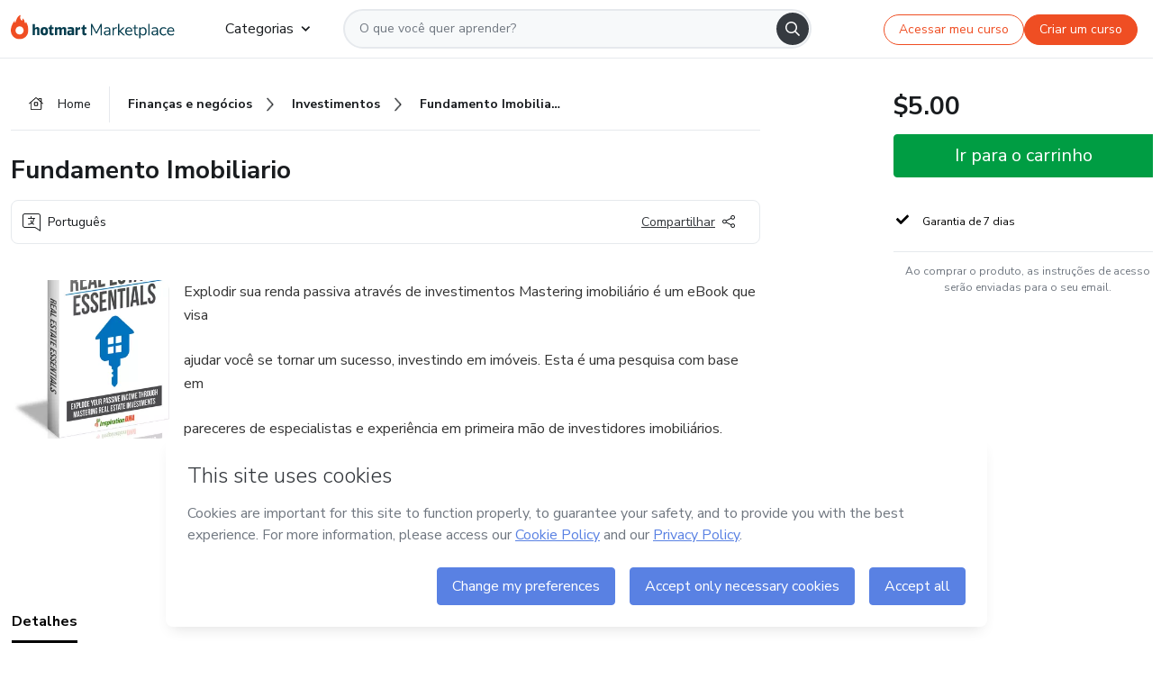

--- FILE ---
content_type: text/html; charset=utf-8
request_url: https://hotmart.com/pt-br/marketplace/produtos/fundamento-imobiliario/C75526906I
body_size: 37227
content:
<!DOCTYPE html><html lang="pt-br"><head><meta charSet="utf-8"/><title>Fundamento Imobiliario - Verônica Silva dos Santos | Hotmart</title><meta http-equiv="x-ua-compatible" content="IE=edge"/><meta name="keywords"/><meta name="abstract" content="Explodir sua renda passiva através de investimentos Mastering imobiliário é um eBook que visa 
ajudar você se tornar um sucesso, investindo em imóveis. Esta..."/><meta name="title" property="og:title" content="Fundamento Imobiliario - Verônica Silva dos Santos | Hotmart"/><meta name="image" property="og:image" content="https://hotmart.s3.amazonaws.com/product_pictures/c5c998d7-7e35-4755-8515-d72b038d1265/free.png"/><meta name="url" property="og:url" content="https://hotmart.com/pt-br/marketplace/produtos/fundamento-imobiliario/C75526906I"/><meta name="description" property="og:description" content="Explodir sua renda passiva através de investimentos Mastering imobiliário é um eBook que visa 
ajudar você se tornar um sucesso, investindo em imóveis. Esta..."/><meta name="video" property="og:video" content=""/><meta name="site_name" property="og:site_name" content="Hotmart"/><meta name="type" property="og:type" content="Product"/><meta name="locale" property="og:locale" content="pt-br"/><meta name="twitter:card" content="summary"/><meta name="twitter:site" content="@hotmart"/><meta name="twitter:url" content="https://hotmart.com/pt-br/marketplace/produtos/fundamento-imobiliario/C75526906I"/><meta name="twitter:title" content="Fundamento Imobiliario - Verônica Silva dos Santos | Hotmart"/><meta name="twitter:description" content="Explodir sua renda passiva através de investimentos Mastering imobiliário é um eBook que visa 
ajudar você se tornar um sucesso, investindo em imóveis. Esta..."/><meta name="twitter:image" content="https://hotmart.s3.amazonaws.com/product_pictures/c5c998d7-7e35-4755-8515-d72b038d1265/free.png"/><meta name="theme-color" content="#F04E23"/><meta name="msapplication-TileColor" content="#F04E23"/><meta name="apple-mobile-web-app-status-bar-style" content="black-translucent"/><meta name="apple-mobile-web-app-title" content="Fundamento Imobiliario - Verônica Silva dos Santos"/><meta name="application-name" content="Fundamento Imobiliario - Verônica Silva dos Santos"/><meta name="viewport" content="width=device-width, height=device-height, initial-scale=1.0, minimum-scale=1.0"/><meta name="product-category" content="personal_development"/><meta name="product-format" content="ebooks"/><meta name="product-has-video" content="false"/><link rel="canonical" href="https://hotmart.com/pt-br/marketplace/produtos/fundamento-imobiliario/C75526906I"/><link rel="preload" as="image" imageSrcSet="https://static-media.hotmart.com/mDqA-xzeB8e8Mp8qKpn6-Y8_a5Y=/300x300/smart/filters:format(webp):background_color(white)/hotmart/product_pictures/c5c998d7-7e35-4755-8515-d72b038d1265/free.png?w=360 360w, https://static-media.hotmart.com/mDqA-xzeB8e8Mp8qKpn6-Y8_a5Y=/300x300/smart/filters:format(webp):background_color(white)/hotmart/product_pictures/c5c998d7-7e35-4755-8515-d72b038d1265/free.png?w=920 920w" imageSizes="100vw"/><link rel="preload" as="image" imageSrcSet="https://hotmart.com/product/static/images/organic/signup-modal-image-woman.png?w=920 1x"/><meta name="next-head-count" content="31"/><link rel="dns-prefetch" href="https://static.hotjar.com"/><link rel="dns-prefetch" href="https://script.hotjar.com"/><link rel="dns-prefetch" href="https://www.googletagmanager.com"/><link rel="dns-prefetch" href="https://api-thumbor.hotmart.com"/><link rel="dns-prefetch" href="https://static-media.hotmart.com"/><base href="/"/><link rel="icon" type="image/png" sizes="16x16" href="product/static/images/favicon/favicon-16x16.png"/><link rel="preconnect" href="https://fonts.gstatic.com" crossorigin /><link data-next-font="" rel="preconnect" href="/" crossorigin="anonymous"/><link nonce="MAUplA2xnhwyQNSykVcUU1AaUetpCIOs64YI+Qrs6lg=" rel="preload" href="/product/_next/static/css/62c14626720fa899.css" as="style"/><link nonce="MAUplA2xnhwyQNSykVcUU1AaUetpCIOs64YI+Qrs6lg=" rel="stylesheet" href="/product/_next/static/css/62c14626720fa899.css" data-n-g=""/><link nonce="MAUplA2xnhwyQNSykVcUU1AaUetpCIOs64YI+Qrs6lg=" rel="preload" href="/product/_next/static/css/466f68e2602f3e83.css" as="style"/><link nonce="MAUplA2xnhwyQNSykVcUU1AaUetpCIOs64YI+Qrs6lg=" rel="stylesheet" href="/product/_next/static/css/466f68e2602f3e83.css" data-n-p=""/><link nonce="MAUplA2xnhwyQNSykVcUU1AaUetpCIOs64YI+Qrs6lg=" rel="preload" href="/product/_next/static/css/cf6378576427c48f.css" as="style"/><link nonce="MAUplA2xnhwyQNSykVcUU1AaUetpCIOs64YI+Qrs6lg=" rel="stylesheet" href="/product/_next/static/css/cf6378576427c48f.css" data-n-p=""/><noscript data-n-css="MAUplA2xnhwyQNSykVcUU1AaUetpCIOs64YI+Qrs6lg="></noscript><script defer="" nonce="MAUplA2xnhwyQNSykVcUU1AaUetpCIOs64YI+Qrs6lg=" nomodule="" src="/product/_next/static/chunks/polyfills-42372ed130431b0a.js"></script><script id="OPTIMIZELY_SCRIPT" src="https://cdn.optimizely.com/js/30513490040.js" defer="" nonce="MAUplA2xnhwyQNSykVcUU1AaUetpCIOs64YI+Qrs6lg=" data-nscript="beforeInteractive"></script><script src="/product/_next/static/chunks/webpack-259ce339d307cb99.js" nonce="MAUplA2xnhwyQNSykVcUU1AaUetpCIOs64YI+Qrs6lg=" defer=""></script><script src="/product/_next/static/chunks/main-06fe9187601fa819.js" nonce="MAUplA2xnhwyQNSykVcUU1AaUetpCIOs64YI+Qrs6lg=" defer=""></script><script src="/product/_next/static/chunks/pages/_app-d5213551367d1de0.js" nonce="MAUplA2xnhwyQNSykVcUU1AaUetpCIOs64YI+Qrs6lg=" defer=""></script><script src="/product/_next/static/chunks/a95945c1-cae904a37ce655ce.js" nonce="MAUplA2xnhwyQNSykVcUU1AaUetpCIOs64YI+Qrs6lg=" defer=""></script><script src="/product/_next/static/chunks/32cc4e91-3719e5a4e6dee5ae.js" nonce="MAUplA2xnhwyQNSykVcUU1AaUetpCIOs64YI+Qrs6lg=" defer=""></script><script src="/product/_next/static/chunks/b656f3f6-cc81ecd0a9768902.js" nonce="MAUplA2xnhwyQNSykVcUU1AaUetpCIOs64YI+Qrs6lg=" defer=""></script><script src="/product/_next/static/chunks/999-50af1a270e69bb28.js" nonce="MAUplA2xnhwyQNSykVcUU1AaUetpCIOs64YI+Qrs6lg=" defer=""></script><script src="/product/_next/static/chunks/7-2d93478d1cd36963.js" nonce="MAUplA2xnhwyQNSykVcUU1AaUetpCIOs64YI+Qrs6lg=" defer=""></script><script src="/product/_next/static/chunks/601-ac5212990e96eb45.js" nonce="MAUplA2xnhwyQNSykVcUU1AaUetpCIOs64YI+Qrs6lg=" defer=""></script><script src="/product/_next/static/chunks/740-45ea5011bf23efff.js" nonce="MAUplA2xnhwyQNSykVcUU1AaUetpCIOs64YI+Qrs6lg=" defer=""></script><script src="/product/_next/static/chunks/416-351ca8cb9a6aafb0.js" nonce="MAUplA2xnhwyQNSykVcUU1AaUetpCIOs64YI+Qrs6lg=" defer=""></script><script src="/product/_next/static/chunks/421-afd96185d75b44f1.js" nonce="MAUplA2xnhwyQNSykVcUU1AaUetpCIOs64YI+Qrs6lg=" defer=""></script><script src="/product/_next/static/chunks/19-3fc21e6417a00483.js" nonce="MAUplA2xnhwyQNSykVcUU1AaUetpCIOs64YI+Qrs6lg=" defer=""></script><script src="/product/_next/static/chunks/824-0f93a7b49cf29040.js" nonce="MAUplA2xnhwyQNSykVcUU1AaUetpCIOs64YI+Qrs6lg=" defer=""></script><script src="/product/_next/static/chunks/pages/marketplace/%5Bproduct%5D/%5Bslug%5D/%5Breference%5D-86342c18eef116fd.js" nonce="MAUplA2xnhwyQNSykVcUU1AaUetpCIOs64YI+Qrs6lg=" defer=""></script><script src="/product/_next/static/388cc6e34d0324e0dd9b03cec0aa738a139f9b90/_buildManifest.js" nonce="MAUplA2xnhwyQNSykVcUU1AaUetpCIOs64YI+Qrs6lg=" defer=""></script><script src="/product/_next/static/388cc6e34d0324e0dd9b03cec0aa738a139f9b90/_ssgManifest.js" nonce="MAUplA2xnhwyQNSykVcUU1AaUetpCIOs64YI+Qrs6lg=" defer=""></script><style data-href="https://fonts.googleapis.com/css2?family=Nunito+Sans:wght@400;700&display=swap">@font-face{font-family:'Nunito Sans';font-style:normal;font-weight:400;font-stretch:normal;font-display:swap;src:url(https://fonts.gstatic.com/l/font?kit=pe1mMImSLYBIv1o4X1M8ce2xCx3yop4tQpF_MeTm0lfGWVpNn64CL7U8upHZIbMV51Q42ptCp5F5bxqqtQ1yiU4G1ilntw&skey=60bfdc605ddb00b1&v=v19) format('woff')}@font-face{font-family:'Nunito Sans';font-style:normal;font-weight:700;font-stretch:normal;font-display:swap;src:url(https://fonts.gstatic.com/l/font?kit=pe1mMImSLYBIv1o4X1M8ce2xCx3yop4tQpF_MeTm0lfGWVpNn64CL7U8upHZIbMV51Q42ptCp5F5bxqqtQ1yiU4GMS5ntw&skey=60bfdc605ddb00b1&v=v19) format('woff')}@font-face{font-family:'Nunito Sans';font-style:normal;font-weight:400;font-stretch:100%;font-display:swap;src:url(https://fonts.gstatic.com/s/nunitosans/v19/pe0TMImSLYBIv1o4X1M8ce2xCx3yop4tQpF_MeTm0lfGWVpNn64CL7U8upHZIbMV51Q42ptCp7t4R-tQKr51pE8.woff2) format('woff2');unicode-range:U+0460-052F,U+1C80-1C8A,U+20B4,U+2DE0-2DFF,U+A640-A69F,U+FE2E-FE2F}@font-face{font-family:'Nunito Sans';font-style:normal;font-weight:400;font-stretch:100%;font-display:swap;src:url(https://fonts.gstatic.com/s/nunitosans/v19/pe0TMImSLYBIv1o4X1M8ce2xCx3yop4tQpF_MeTm0lfGWVpNn64CL7U8upHZIbMV51Q42ptCp7txR-tQKr51pE8.woff2) format('woff2');unicode-range:U+0301,U+0400-045F,U+0490-0491,U+04B0-04B1,U+2116}@font-face{font-family:'Nunito Sans';font-style:normal;font-weight:400;font-stretch:100%;font-display:swap;src:url(https://fonts.gstatic.com/s/nunitosans/v19/pe0TMImSLYBIv1o4X1M8ce2xCx3yop4tQpF_MeTm0lfGWVpNn64CL7U8upHZIbMV51Q42ptCp7t6R-tQKr51pE8.woff2) format('woff2');unicode-range:U+0102-0103,U+0110-0111,U+0128-0129,U+0168-0169,U+01A0-01A1,U+01AF-01B0,U+0300-0301,U+0303-0304,U+0308-0309,U+0323,U+0329,U+1EA0-1EF9,U+20AB}@font-face{font-family:'Nunito Sans';font-style:normal;font-weight:400;font-stretch:100%;font-display:swap;src:url(https://fonts.gstatic.com/s/nunitosans/v19/pe0TMImSLYBIv1o4X1M8ce2xCx3yop4tQpF_MeTm0lfGWVpNn64CL7U8upHZIbMV51Q42ptCp7t7R-tQKr51pE8.woff2) format('woff2');unicode-range:U+0100-02BA,U+02BD-02C5,U+02C7-02CC,U+02CE-02D7,U+02DD-02FF,U+0304,U+0308,U+0329,U+1D00-1DBF,U+1E00-1E9F,U+1EF2-1EFF,U+2020,U+20A0-20AB,U+20AD-20C0,U+2113,U+2C60-2C7F,U+A720-A7FF}@font-face{font-family:'Nunito Sans';font-style:normal;font-weight:400;font-stretch:100%;font-display:swap;src:url(https://fonts.gstatic.com/s/nunitosans/v19/pe0TMImSLYBIv1o4X1M8ce2xCx3yop4tQpF_MeTm0lfGWVpNn64CL7U8upHZIbMV51Q42ptCp7t1R-tQKr51.woff2) format('woff2');unicode-range:U+0000-00FF,U+0131,U+0152-0153,U+02BB-02BC,U+02C6,U+02DA,U+02DC,U+0304,U+0308,U+0329,U+2000-206F,U+20AC,U+2122,U+2191,U+2193,U+2212,U+2215,U+FEFF,U+FFFD}@font-face{font-family:'Nunito Sans';font-style:normal;font-weight:700;font-stretch:100%;font-display:swap;src:url(https://fonts.gstatic.com/s/nunitosans/v19/pe0TMImSLYBIv1o4X1M8ce2xCx3yop4tQpF_MeTm0lfGWVpNn64CL7U8upHZIbMV51Q42ptCp7t4R-tQKr51pE8.woff2) format('woff2');unicode-range:U+0460-052F,U+1C80-1C8A,U+20B4,U+2DE0-2DFF,U+A640-A69F,U+FE2E-FE2F}@font-face{font-family:'Nunito Sans';font-style:normal;font-weight:700;font-stretch:100%;font-display:swap;src:url(https://fonts.gstatic.com/s/nunitosans/v19/pe0TMImSLYBIv1o4X1M8ce2xCx3yop4tQpF_MeTm0lfGWVpNn64CL7U8upHZIbMV51Q42ptCp7txR-tQKr51pE8.woff2) format('woff2');unicode-range:U+0301,U+0400-045F,U+0490-0491,U+04B0-04B1,U+2116}@font-face{font-family:'Nunito Sans';font-style:normal;font-weight:700;font-stretch:100%;font-display:swap;src:url(https://fonts.gstatic.com/s/nunitosans/v19/pe0TMImSLYBIv1o4X1M8ce2xCx3yop4tQpF_MeTm0lfGWVpNn64CL7U8upHZIbMV51Q42ptCp7t6R-tQKr51pE8.woff2) format('woff2');unicode-range:U+0102-0103,U+0110-0111,U+0128-0129,U+0168-0169,U+01A0-01A1,U+01AF-01B0,U+0300-0301,U+0303-0304,U+0308-0309,U+0323,U+0329,U+1EA0-1EF9,U+20AB}@font-face{font-family:'Nunito Sans';font-style:normal;font-weight:700;font-stretch:100%;font-display:swap;src:url(https://fonts.gstatic.com/s/nunitosans/v19/pe0TMImSLYBIv1o4X1M8ce2xCx3yop4tQpF_MeTm0lfGWVpNn64CL7U8upHZIbMV51Q42ptCp7t7R-tQKr51pE8.woff2) format('woff2');unicode-range:U+0100-02BA,U+02BD-02C5,U+02C7-02CC,U+02CE-02D7,U+02DD-02FF,U+0304,U+0308,U+0329,U+1D00-1DBF,U+1E00-1E9F,U+1EF2-1EFF,U+2020,U+20A0-20AB,U+20AD-20C0,U+2113,U+2C60-2C7F,U+A720-A7FF}@font-face{font-family:'Nunito Sans';font-style:normal;font-weight:700;font-stretch:100%;font-display:swap;src:url(https://fonts.gstatic.com/s/nunitosans/v19/pe0TMImSLYBIv1o4X1M8ce2xCx3yop4tQpF_MeTm0lfGWVpNn64CL7U8upHZIbMV51Q42ptCp7t1R-tQKr51.woff2) format('woff2');unicode-range:U+0000-00FF,U+0131,U+0152-0153,U+02BB-02BC,U+02C6,U+02DA,U+02DC,U+0304,U+0308,U+0329,U+2000-206F,U+20AC,U+2122,U+2191,U+2193,U+2212,U+2215,U+FEFF,U+FFFD}</style></head><body><noscript><iframe src="https://www.googletagmanager.com/ns.html?id=GTM-KQFMS3D" height="0" width="0" style="-marketplace:none;visibility:hidden"></iframe></noscript><div id="__next"><div class="body-redesign"><div class="shortcuts"><a tabindex="0" accessKey="1" data-testid="main-content" class="sr-only sr-only-focusable" href="/marketplace/produtos/fundamento-imobiliario/C75526906I#text_description"><span>Ir para o conteúdo principal</span></a><a class="sr-only sr-only-focusable" tabindex="0" accessKey="2" data-testid="checkout-content" href="/marketplace/produtos/fundamento-imobiliario/C75526906I#payment"><span>Ir para o pagamento</span></a><a class="sr-only sr-only-focusable" tabindex="0" accessKey="3" data-testid="language-content" href="/marketplace/produtos/fundamento-imobiliario/C75526906I#hm-mktplace-footer"><span>Ir para o rodapé</span></a></div><div style="display:contents"></div><div class="redesigned-content"><div class="content-center redesigned-grid _mt-md-4 content-center--marketplace" role="main"><div class="column-content"><div class="section-navigation _pt-9 _pt-md-11"><script type="application/ld+json">{"@context":"https://schema.org","@graph":[{"@type":"Organization","name":"Hotmart Marketplace","url":"https://hotmart.com/pt-br/marketplace","logo":"https://hotmart.com/product/static/images/placeholder/logo-hm.svg"},{"@type":"BreadcrumbList","itemListElement":[{"@type":"ListItem","position":1,"name":"Home","item":"https://hotmart.com/pt-br/marketplace"},{"@type":"ListItem","position":2,"name":"financas-e-negocios","item":"https://hotmart.com/pt-br/marketplace/categorias/financas-e-negocios"},{"@type":"ListItem","position":3,"name":"investimentos","item":"https://hotmart.com/pt-br/marketplace/categorias/financas-e-negocios/investimentos"},{"@type":"ListItem","position":4,"name":"Fundamento Imobiliario"}]}]}</script><div role="navigation" class="_w-full _border-bottom"><div class="breadcrumbs breadcrumbs--redesigned _mx-auto _w-full"><a href="https://hotmart.com/pt-br/marketplace"><div class="breadcrumbs__section breadcrumbs__home short"><div class="_h-4 _w-4 _text-gray-900"><span style="box-sizing:border-box;display:inline-block;overflow:hidden;width:initial;height:initial;background:none;opacity:1;border:0;margin:0;padding:0;position:relative;max-width:100%"><span style="box-sizing:border-box;display:block;width:initial;height:initial;background:none;opacity:1;border:0;margin:0;padding:0;max-width:100%"><img style="display:block;max-width:100%;width:initial;height:initial;background:none;opacity:1;border:0;margin:0;padding:0" alt="" aria-hidden="true" src="data:image/svg+xml,%3csvg%20xmlns=%27http://www.w3.org/2000/svg%27%20version=%271.1%27%20width=%2716%27%20height=%2714%27/%3e"/></span><img alt="" src="[data-uri]" decoding="async" data-nimg="intrinsic" class="image-icon black-november-banner__tag" style="position:absolute;top:0;left:0;bottom:0;right:0;box-sizing:border-box;padding:0;border:none;margin:auto;display:block;width:0;height:0;min-width:100%;max-width:100%;min-height:100%;max-height:100%"/><noscript><img alt="" loading="lazy" decoding="async" data-nimg="intrinsic" style="position:absolute;top:0;left:0;bottom:0;right:0;box-sizing:border-box;padding:0;border:none;margin:auto;display:block;width:0;height:0;min-width:100%;max-width:100%;min-height:100%;max-height:100%" class="image-icon black-november-banner__tag" srcSet="https://hotmart.com/product/static/images/icons/home.svg?w=360 1x" src="https://hotmart.com/product/static/images/icons/home.svg?w=360"/></noscript></span></div><span class="breadcrumbs__icon breadcrumbs__text">Home</span></div></a><a href="https://hotmart.com/pt-br/marketplace/categorias/financas-e-negocios"><div class="breadcrumbs__section breadcrumbs__section__categories"><span class="breadcrumbs__category-label breadcrumbs__text _font-weight-bold">Finanças e negócios</span><span style="box-sizing:border-box;display:inline-block;overflow:hidden;width:initial;height:initial;background:none;opacity:1;border:0;margin:0;padding:0;position:relative;max-width:100%"><span style="box-sizing:border-box;display:block;width:initial;height:initial;background:none;opacity:1;border:0;margin:0;padding:0;max-width:100%"><img style="display:block;max-width:100%;width:initial;height:initial;background:none;opacity:1;border:0;margin:0;padding:0" alt="" aria-hidden="true" src="data:image/svg+xml,%3csvg%20xmlns=%27http://www.w3.org/2000/svg%27%20version=%271.1%27%20width=%278%27%20height=%278%27/%3e"/></span><img alt="" src="[data-uri]" decoding="async" data-nimg="intrinsic" class="image-icon black-november-banner__tag" style="position:absolute;top:0;left:0;bottom:0;right:0;box-sizing:border-box;padding:0;border:none;margin:auto;display:block;width:0;height:0;min-width:100%;max-width:100%;min-height:100%;max-height:100%"/><noscript><img alt="" loading="lazy" decoding="async" data-nimg="intrinsic" style="position:absolute;top:0;left:0;bottom:0;right:0;box-sizing:border-box;padding:0;border:none;margin:auto;display:block;width:0;height:0;min-width:100%;max-width:100%;min-height:100%;max-height:100%" class="image-icon black-november-banner__tag" srcSet="https://hotmart.com/product/static/images/icons/arrow-right.png?w=360 1x" src="https://hotmart.com/product/static/images/icons/arrow-right.png?w=360"/></noscript></span></div></a><a href="https://hotmart.com/pt-br/marketplace/categorias/financas-e-negocios/investimentos"><div class="breadcrumbs__section breadcrumbs__section__categories"><span class="breadcrumbs__category-label breadcrumbs__text _font-weight-bold">Investimentos</span><span style="box-sizing:border-box;display:inline-block;overflow:hidden;width:initial;height:initial;background:none;opacity:1;border:0;margin:0;padding:0;position:relative;max-width:100%"><span style="box-sizing:border-box;display:block;width:initial;height:initial;background:none;opacity:1;border:0;margin:0;padding:0;max-width:100%"><img style="display:block;max-width:100%;width:initial;height:initial;background:none;opacity:1;border:0;margin:0;padding:0" alt="" aria-hidden="true" src="data:image/svg+xml,%3csvg%20xmlns=%27http://www.w3.org/2000/svg%27%20version=%271.1%27%20width=%278%27%20height=%278%27/%3e"/></span><img alt="" src="[data-uri]" decoding="async" data-nimg="intrinsic" class="image-icon black-november-banner__tag" style="position:absolute;top:0;left:0;bottom:0;right:0;box-sizing:border-box;padding:0;border:none;margin:auto;display:block;width:0;height:0;min-width:100%;max-width:100%;min-height:100%;max-height:100%"/><noscript><img alt="" loading="lazy" decoding="async" data-nimg="intrinsic" style="position:absolute;top:0;left:0;bottom:0;right:0;box-sizing:border-box;padding:0;border:none;margin:auto;display:block;width:0;height:0;min-width:100%;max-width:100%;min-height:100%;max-height:100%" class="image-icon black-november-banner__tag" srcSet="https://hotmart.com/product/static/images/icons/arrow-right.png?w=360 1x" src="https://hotmart.com/product/static/images/icons/arrow-right.png?w=360"/></noscript></span></div></a><div class="breadcrumbs__section _w-full _justify-content-between"><span class="breadcrumbs__category-label__ellipsis _font-weight-bold">Fundamento Imobiliario</span></div></div></div></div><section class="section _mt-md-4" id="title"><div class="_d-flex _flex-column _w-full _pt-2"><div><h1 class="_mx-0 _mb-0 _mt-1 _text-md-5 _font-weight-bold _line-height redesigned-main-title">Fundamento Imobiliario</h1></div><div class="_d-flex _mt-4 _justify-content-start _align-items-center _px-3 _py-2 _border _rounded-lg redesigned-main-title-tags"><span class="_d-flex _align-items-center redesigned-main-title-icon"><span style="box-sizing:border-box;display:inline-block;overflow:hidden;width:initial;height:initial;background:none;opacity:1;border:0;margin:0;padding:0;position:relative;max-width:100%"><span style="box-sizing:border-box;display:block;width:initial;height:initial;background:none;opacity:1;border:0;margin:0;padding:0;max-width:100%"><img style="display:block;max-width:100%;width:initial;height:initial;background:none;opacity:1;border:0;margin:0;padding:0" alt="" aria-hidden="true" src="data:image/svg+xml,%3csvg%20xmlns=%27http://www.w3.org/2000/svg%27%20version=%271.1%27%20width=%2720%27%20height=%2720%27/%3e"/></span><img alt="" src="[data-uri]" decoding="async" data-nimg="intrinsic" class="image-icon" style="position:absolute;top:0;left:0;bottom:0;right:0;box-sizing:border-box;padding:0;border:none;margin:auto;display:block;width:0;height:0;min-width:100%;max-width:100%;min-height:100%;max-height:100%"/><noscript><img alt="" loading="lazy" decoding="async" data-nimg="intrinsic" style="position:absolute;top:0;left:0;bottom:0;right:0;box-sizing:border-box;padding:0;border:none;margin:auto;display:block;width:0;height:0;min-width:100%;max-width:100%;min-height:100%;max-height:100%" class="image-icon" srcSet="https://hotmart.com/product/static/images/icons/language.svg?w=360 1x" src="https://hotmart.com/product/static/images/icons/language.svg?w=360"/></noscript></span><span class="_pl-2">Português</span></span><div class="redesigned-main-title-icon redesigned-share-button"><div></div></div></div></div></section><section class="section section-divider _pt-6 _pt-md-7" id="description"><div class="_d-flex _w-full redesigned-main-container"><div class="redesigned-main-title-image _mr-4"><div class="product-image-wrapper" tabindex="-1"><span style="box-sizing:border-box;display:block;overflow:hidden;width:initial;height:initial;background:none;opacity:1;border:0;margin:0;padding:0;position:relative"><span style="box-sizing:border-box;display:block;width:initial;height:initial;background:none;opacity:1;border:0;margin:0;padding:0;padding-top:100%"></span><img data-testid="content-image" alt="Imagem de capa para o Ebook Fundamento Imobiliario" role="presentation" sizes="100vw" srcSet="https://static-media.hotmart.com/mDqA-xzeB8e8Mp8qKpn6-Y8_a5Y=/300x300/smart/filters:format(webp):background_color(white)/hotmart/product_pictures/c5c998d7-7e35-4755-8515-d72b038d1265/free.png?w=360 360w, https://static-media.hotmart.com/mDqA-xzeB8e8Mp8qKpn6-Y8_a5Y=/300x300/smart/filters:format(webp):background_color(white)/hotmart/product_pictures/c5c998d7-7e35-4755-8515-d72b038d1265/free.png?w=920 920w" src="https://static-media.hotmart.com/mDqA-xzeB8e8Mp8qKpn6-Y8_a5Y=/300x300/smart/filters:format(webp):background_color(white)/hotmart/product_pictures/c5c998d7-7e35-4755-8515-d72b038d1265/free.png?w=920" decoding="async" data-nimg="responsive" class="product-image" style="position:absolute;top:0;left:0;bottom:0;right:0;box-sizing:border-box;padding:0;border:none;margin:auto;display:block;width:0;height:0;min-width:100%;max-width:100%;min-height:100%;max-height:100%"/></span></div></div><div class="_flex-1"><div class="_w-full _line-height-lg _text-gray-600 product-description--hide"><p class="_mb-5" role="paragraph">Explodir sua renda passiva através de investimentos Mastering imobiliário é um eBook que visa </p><p class="_mb-5" role="paragraph">ajudar você se tornar um sucesso, investindo em imóveis. Esta é uma pesquisa com base em </p><p class="_mb-5" role="paragraph">pareceres de especialistas e experiência em primeira mão de investidores imobiliários.</p><p class="_mb-5" role="paragraph">Neste eBook, vai ser olhado diferentes aspectos de ser um investidor imobiliário. Primeiro de tudo, </p><p class="_mb-5" role="paragraph">você vai ter que aprender as noções básicas de imobiliário e as oportunidades de investimento. Isto </p><p class="_mb-5" role="paragraph">lhe dará algumas informações sobre o que exatamente está implicado nestes investimentos.</p></div><div class="_mt-3 _font-weight-bold _text-decoration-underline _cursor-pointer"><span class="_mr-2">Mostrar mais</span><span style="box-sizing:border-box;display:inline-block;overflow:hidden;width:initial;height:initial;background:none;opacity:1;border:0;margin:0;padding:0;position:relative;max-width:100%"><span style="box-sizing:border-box;display:block;width:initial;height:initial;background:none;opacity:1;border:0;margin:0;padding:0;max-width:100%"><img style="display:block;max-width:100%;width:initial;height:initial;background:none;opacity:1;border:0;margin:0;padding:0" alt="" aria-hidden="true" src="data:image/svg+xml,%3csvg%20xmlns=%27http://www.w3.org/2000/svg%27%20version=%271.1%27%20width=%2712%27%20height=%276%27/%3e"/></span><img alt="" src="[data-uri]" decoding="async" data-nimg="intrinsic" class="image-icon" style="position:absolute;top:0;left:0;bottom:0;right:0;box-sizing:border-box;padding:0;border:none;margin:auto;display:block;width:0;height:0;min-width:100%;max-width:100%;min-height:100%;max-height:100%"/><noscript><img alt="" loading="lazy" decoding="async" data-nimg="intrinsic" style="position:absolute;top:0;left:0;bottom:0;right:0;box-sizing:border-box;padding:0;border:none;margin:auto;display:block;width:0;height:0;min-width:100%;max-width:100%;min-height:100%;max-height:100%" class="image-icon" srcSet="https://hotmart.com/product/static/images/icons/chevron-down.svg?w=360 1x" src="https://hotmart.com/product/static/images/icons/chevron-down.svg?w=360"/></noscript></span></div></div></div></section><section class="section section-divider" id="tabs"><div><hot-nav className="hot-nav--tabs"><ul class="tab-content__list"></ul></hot-nav><div class="tab-content"></div></div></section><section class="section section-divider" id="about-author"><div class="_mb-5 _text-4 _text-md-5 _font-weight-bold ">Saiba mais sobre quem criou o conteúdo</div><div class="_w-full _line-height-lg _text-gray-600"><p role="paragraph"></p></div></section><section class="section section-divider _border-bottom related-products-container" id="related-products"><div style="display:contents"><div></div></div></section><section class="section section-divider" id="faq"><div style="display:contents"><div class="faq-container"><h2 class="_w-full _mb-4 _text-md-5 _font-weight-bold">Perguntas Frequentes</h2><div class="faq"><div class="accordion redesigned-modules" style="min-height:640px"></div></div></div></div></section><section class="disclaimer-container" id="abusive-disclaimer">O conteúdo deste produto não representa a opinião da Hotmart. Se você vir informações inadequadas,<!-- --> <a href="https://help.hotmart.com/pt-br" target="_blank" rel="noreferrer" tabindex="0" aria-label="O conteúdo deste produto não representa a opinião da Hotmart. Se você vir informações inadequadas, denuncie aqui">denuncie aqui</a></section></div><div class="column-checkout" id="payment"><div style="display:contents"></div><div class="calendar-modal hide"><div style="display:contents"></div></div></div></div></div><div id="modal-signup" class="modal-backdrop "><div class="modal"><button class="modal__button" type="button"><span style="box-sizing:border-box;display:inline-block;overflow:hidden;width:initial;height:initial;background:none;opacity:1;border:0;margin:0;padding:0;position:relative;max-width:100%"><span style="box-sizing:border-box;display:block;width:initial;height:initial;background:none;opacity:1;border:0;margin:0;padding:0;max-width:100%"><img style="display:block;max-width:100%;width:initial;height:initial;background:none;opacity:1;border:0;margin:0;padding:0" alt="" aria-hidden="true" src="data:image/svg+xml,%3csvg%20xmlns=%27http://www.w3.org/2000/svg%27%20version=%271.1%27%20width=%2724%27%20height=%2724%27/%3e"/></span><img alt="" src="[data-uri]" decoding="async" data-nimg="intrinsic" class="image-icon" style="position:absolute;top:0;left:0;bottom:0;right:0;box-sizing:border-box;padding:0;border:none;margin:auto;display:block;width:0;height:0;min-width:100%;max-width:100%;min-height:100%;max-height:100%"/><noscript><img alt="" loading="lazy" decoding="async" data-nimg="intrinsic" style="position:absolute;top:0;left:0;bottom:0;right:0;box-sizing:border-box;padding:0;border:none;margin:auto;display:block;width:0;height:0;min-width:100%;max-width:100%;min-height:100%;max-height:100%" class="image-icon" srcSet="https://hotmart.com/product/static/images/organic/close-modal.svg?w=360 1x" src="https://hotmart.com/product/static/images/organic/close-modal.svg?w=360"/></noscript></span></button><div class="modal__container"><div class="modal__content"><div class="modal__title"><span style="box-sizing:border-box;display:inline-block;overflow:hidden;width:initial;height:initial;background:none;opacity:1;border:0;margin:0;padding:0;position:relative;max-width:100%"><span style="box-sizing:border-box;display:block;width:initial;height:initial;background:none;opacity:1;border:0;margin:0;padding:0;max-width:100%"><img style="display:block;max-width:100%;width:initial;height:initial;background:none;opacity:1;border:0;margin:0;padding:0" alt="" aria-hidden="true" src="data:image/svg+xml,%3csvg%20xmlns=%27http://www.w3.org/2000/svg%27%20version=%271.1%27%20width=%2780%27%20height=%2726%27/%3e"/></span><img alt="" src="[data-uri]" decoding="async" data-nimg="intrinsic" class="image-icon modal__logo" style="position:absolute;top:0;left:0;bottom:0;right:0;box-sizing:border-box;padding:0;border:none;margin:auto;display:block;width:0;height:0;min-width:100%;max-width:100%;min-height:100%;max-height:100%"/><noscript><img alt="" loading="lazy" decoding="async" data-nimg="intrinsic" style="position:absolute;top:0;left:0;bottom:0;right:0;box-sizing:border-box;padding:0;border:none;margin:auto;display:block;width:0;height:0;min-width:100%;max-width:100%;min-height:100%;max-height:100%" class="image-icon modal__logo" srcSet="https://hotmart.com/product/static/images/organic/hotmart-logo-modal.svg?w=360 1x" src="https://hotmart.com/product/static/images/organic/hotmart-logo-modal.svg?w=360"/></noscript></span><h2>Comece na Hotmart gratuitamente</h2><p>Crie uma conta e inicie seu projeto na maior plataforma de produtos digitais do mundo.</p></div><div class="modal__iframe"><iframe id="signup-iframe" width="100%" height="100%" src="https://sso.hotmart.com/signup?variant&amp;noLogo&amp;nofooter&amp;transparent&amp;embed&amp;locale=pt-br&amp;service=https%3A%2F%2Fapp.hotmart.com%2F&amp;isEmbed=true&amp;element=modal&amp;url=https://sso.hotmart.com/signup?variant&amp;noLogo&amp;nofooter&amp;transparent&amp;embed&amp;locale=pt-br&amp;referrer=https://hotmart.com/marketplace/produtos/fundamento-imobiliario/C75526906I" title="Signup Marketplace" sandbox="allow-top-navigation allow-scripts allow-forms allow-same-origin allow-popups allow-popups-to-escape-sandbox"></iframe></div></div><div class="modal__sidebar"><div class="signup-content signup-content--photo"><h3>Poucos passos, <span class="nowrap">muitas possibilidades</span></h3><ul><li><span>1</span><span>Preencha os campos ao lado pra <strong>começar grátis</strong></span></li><li><span>2</span><span>Junte-se a outras 300 mil pessoas que<!-- --> <strong>vendem com a gente!</strong></span></li><li><span>3</span><span>Crie um produto dentro dos mais de 15 formatos e<!-- --> <strong>ganhe dinheiro ensinando algo que você já domina</strong></span></li></ul></div><span style="box-sizing:border-box;display:inline-block;overflow:hidden;width:initial;height:initial;background:none;opacity:1;border:0;margin:0;padding:0;position:relative;max-width:100%"><span style="box-sizing:border-box;display:block;width:initial;height:initial;background:none;opacity:1;border:0;margin:0;padding:0;max-width:100%"><img style="display:block;max-width:100%;width:initial;height:initial;background:none;opacity:1;border:0;margin:0;padding:0" alt="" aria-hidden="true" src="data:image/svg+xml,%3csvg%20xmlns=%27http://www.w3.org/2000/svg%27%20version=%271.1%27%20width=%27480%27%20height=%27642%27/%3e"/></span><img alt="Elaine Lourença" srcSet="https://hotmart.com/product/static/images/organic/signup-modal-image-woman.png?w=920 1x" src="https://hotmart.com/product/static/images/organic/signup-modal-image-woman.png?w=920" decoding="async" data-nimg="intrinsic" class="signup-content__image" style="position:absolute;top:0;left:0;bottom:0;right:0;box-sizing:border-box;padding:0;border:none;margin:auto;display:block;width:0;height:0;min-width:100%;max-width:100%;min-height:100%;max-height:100%"/></span></div></div></div></div><div></div></div></div><script id="__NEXT_DATA__" type="application/json" nonce="MAUplA2xnhwyQNSykVcUU1AaUetpCIOs64YI+Qrs6lg=">{"props":{"pageProps":{"_nextI18Next":{"initialI18nStore":{"pt-br":{"common":{"general":{"application":"Display","name":"Nome","back":"Voltar","day":"dia","days":"dias","hour":"hora","hours":"horas","login":"Entrar","register":"Cadastrar","signup":"Quero vender na Hotmart","sell":"Quero vender","categories":"Categorias","subcategories":"Subcategorias","my_shopping":"Minhas compras","abusive_disclaimer":{"phrase_1":"O conteúdo deste produto não representa a opinião da Hotmart. Se você vir informações inadequadas,","phrase_2":"denuncie aqui"},"display_components":{"header":{"signInLabel":"Acessar meu curso","signUpLabel":"Criar um curso"}},"language":{"pt-br":"Português","en":"Inglês","es":"Espanhol","fr":"Francês","de":"Alemão","it":"Italiano","ar":"Árabe","ja":"Japonês"},"country":"País","description":"Conheça o conteúdo","more_info":"Mais sobre esse produto","hotmarter_info":"Saiba mais sobre quem criou o conteúdo","related_products":"Outros produtos de quem criou esse conteúdo","advantages":"Conheça as vantagens","text_ai":"O conteúdo desta seção foi gerado com a ajuda de inteligência artificial, utilizando os dados do produto!","product_rating":"Nota do produto"},"subcategory":{"animals_and_plants":"Animais e Plantas","business_and_careers":"Negócios e Carreira","building_and_constructing":"Casa e Construção","digital_entrepreneurship":"Empreendedorismo Digital","design":"Design","education":"Educacional","entertainment":"Entretenimento","environment":"Ecologia e Meio Ambiente","fashion_and_beauty":"Moda e Beleza","finance":"Finanças e Investimentos","gastronomy":"Culinária e Gastronomia","general":"Geral","health_and_sports":"Saúde e Esportes","hobbies":"Hobbies","idioms":"Idiomas","information_technology":"Tecnologia da Informação","internet":"Internet","law":"Direito","literature":"Literatura","music_and_arts":"Música e Artes","personal_development":"Desenvolvimento Pessoal","relationships":"Relacionamentos","sexuality":"Sexualidade","software":"Apps \u0026 Software","spirituality":"Espiritualidade"},"product_format":{"online_course":"Curso online","online_service":"Serviço online","ebook":"Ebook","online_event":"Evento online","presential_event":"Evento presencial"},"product_image_alt":"Imagem de capa para o {{format}} {{name}}","category":{"general":{"name":"Geral"},"health_and_sports":{"name":"Saúde e Esportes"},"finance":{"name":"Finanças e Investimentos"},"relationships":{"name":"Relacionamentos"},"business_and_careers":{"name":"Negócios e Carreira"},"spirituality":{"name":"Espiritualidade"},"sexuality":{"name":"Sexualidade"},"digital_entrepreneurship":{"name":"Empreendedorismo Digital"},"entertainment":{"name":"Entretenimento"},"gastronomy":{"name":"Culinária e Gastronomia"},"idioms":{"name":"Idiomas"},"law":{"name":"Direito"},"software":{"name":"Software, Programas para baixar"},"apps":{"name":"Aplicativos para Celular"},"literature":{"name":"Literatura"},"building_and_constructing":{"name":"Casa e Construção"},"personal_development":{"name":"Desenvolvimento Pessoal"},"fashion_and_beauty":{"name":"Moda e Beleza"},"product_community":{"name":"Comunidade"},"animals_and_plants":{"name":"Animais e Plantas"},"education":{"name":"Educacional"},"hobbies":{"name":"Hobbies"},"design":{"name":"Design"},"internet":{"name":"Internet"},"environment":{"name":"Ecologia e Meio Ambiente"},"music_and_arts":{"name":"Música e Artes"},"information_technology":{"name":"Tecnologia da Informação"},"online_services":{"name":"Cursos Online e Serviços de Assinatura"},"online_event":{"name":"Evento Online"},"ebooks":{"name":"eBooks ou Documentos"},"etickets":{"name":"Ingressos para eventos"},"videos":{"name":"Screencasts, filmes, clipes"},"audios":{"name":"Áudios, Músicas, Ringtones"},"images":{"name":"Imagens, Ícones, Fotos"},"serial":{"name":"Números de Série, Cupons de Desconto"},"serial_codes":{"name":"Números de Série, Cupons de Desconto"},"mobile":{"name":"Aplicativos para Celular"},"code":{"name":"Templates, Códigos Fonte"},"templates":{"name":"Templates, Códigos Fonte"},"online_service":{"name":"Serviço online"},"physical_product":{"name":"Produtos Físicos"}},"cards":{"access_ilimited":{"title":"ACESSO ILIMITADO","description":"Acesse 24 horas por dia, 7 dias por semana e em qualquer lugar do mundo. Do seu tablet, smartphone ou computador."},"warranty":{"title":"GARANTIA DE ATÉ 30 DIAS","description":"Você pode solicitar o reembolso da sua compra em até 30 dias, de acordo com as regras definidas pelo(a) dono(a) do curso."},"safe_payment":{"title":"PAGAMENTOS SEGUROS","description":"Suas informações estão protegidas em servidores super confiáveis, garantindo a segurança dos seus dados bancários contra terceiros."}},"badge":{"verified_profile":"Perfil verificado","best_seller":"Perfil Best-Seller","title_author":"Autor(a)","trust":"Perfil Verificado pela Hotmart!","digital_title":"Conteúdo","digital":"Conteúdo 100% Digital","certification_title":"Certificação","file_format":"Formato do Arquivo","file_format_text":"Arquivo entregue em {{format}}"},"social_media":{"email":"Email","instagram":"Instagram","youtube-play":"Youtube","twitter":"Twitter","facebook":"Facebook"},"error":{"page_not_found":"Página não encontrada","page_not_found_title":"Ops...","page_not_found_description":"O link que você tentou acessar não está disponível","page_not_found_subdescription":"ou foi engolido por um buraco negro...","page_unauthorized":"Você precisar estar logado para acessar essa página.","page_forbidden":"Você não tem permissão para acessar essa página.","page_button_access":"Acesse a plataforma","page_button_home":"Ir para a página inicial","page_not_found_button":"Conhecer a Hotmart","search_text":"O que você quer aprender?","search_placeholder":"Compre cursos de \"Culinária\", \"Saúde\", \"fitness\"..."},"recover":{"title":"Estamos passando por um período de instabilidade, por isto a página do produto","title1":"está indisponível. Porém, você ainda pode comprá-lo, acessando o link de pagamentos disponível abaixo:"},"faq":{"title":"Dúvidas frequentes","title_new":"Perguntas Frequentes","hotmart":"O que é a Hotmart?","hotmart_content":"A Hotmart é a maior plataforma de produtos digitais da América Latina. Com as nossas ferramentas, Assim como {{user}}, qualquer pessoa é capaz de criar, divulgar e vender cursos online, ebooks e muito mais para o mundo inteiro.","product":"O que são produtos digitais?","product_content":"Praticamente qualquer produto vendido e entregue de forma digital pode ser considerado um produto digital. Entre os principais, podemos citar cursos online, videoaulas, ebooks e também ingressos para eventos online ou presenciais.","verified_profile":"Quem tem um perfil certificado na Hotmart?","verified_profile_content":"Produtores, Afiliados e Influenciadores Digitais que utilizam a nossa ferramenta e são nossos parceiros podem ter um perfil na Hotmart. Entretanto, todos eles são revisados e certificados pela nossa equipe antes de ir para o ar - garantindo a confiabilidade e a qualidade da informação que chega até você.","new_user":"Eu também posso ser um usuário da Hotmart?","new_user_content":"Sim! Você pode fazer o seu cadastro no site {{context}}. Depois, pode usar a nossa plataforma para trabalhar como Afiliado ou Produtor e construir o seu próprio negócio na internet.","buy_product":"Quais as vantagens de comprar um produto digital?","buy_product_content":"Entre as principais vantagens de um produto digital, podemos citar o fácil acesso, permitindo que você utilize de qualquer lugar e sempre que quiser; a agilidade de entrega, imediata após a confirmação do pagamento; a variedade e qualidade do conteúdo, com milhares de opções para o que você precisa.","hotmarter":"Quem faz um produto digital?","hotmarter_content":"Os produtos digitais são desenvolvidos por pessoas que nós chamamos de Produtores. Estas pessoas geralmente são especialistas em algum assunto e utilizam as tecnologias da Hotmart para divulgar os seus conhecimentos. {{user}} é um exemplo disto!","digital_product":"O que são produtos digitais?","digital_product_content":"Praticamente qualquer produto vendido e entregue de forma digital pode ser considerado um produto digital. Entre os principais, podemos citar cursos online, videoaulas, ebooks e também ingressos para eventos online ou presenciais.","access_product":"Como acessar o conteúdo de um produto digital?","access_product_content":"Assim que a sua compra é concluída, você recebe um email com o link de acesso ao seu produto - que pode ser tanto um download de um ebook como também uma área de membros, com todas as aulas de um curso online, por exemplo.","guarantee":"Como funciona a garantia da Hotmart?","guarantee_content":"{{user}}, dono(a) do produto, atribui {{days}} dias de garantia para {{product}}. A Hotmart, por sua vez, garante que você tenha pelo menos 7 dias de garantia, seguindo o determinado por lei pelo Código de Defesa do Consumidor.","certified":"O que é e como funciona o certificado?","certified_content":"Alguns cursos online oferecem um certificado digital de conclusão. Para obter este certificado, basta acessar a área de membros do curso ou entrar em contato com o Produtor responsável. Você pode utilizar estes certificados em redes sociais como o LinkedIn, por exemplo.","hotmarter_rating":"O que é a nota de um produto e como funciona a avaliação?","hotmarter_rating_content":"A nota média do produto {{type}} é de {{rating}}. Depois que você realiza a compra de um produto na Hotmart, tem a oportunidade de avaliar a qualidade e o seu nível de satisfação com ele. Com a opinião dos compradores, nós criamos uma nota média das avaliações, que junto dos seus comentários ajudam outras pessoas a decidir pela compra do produto.","review_title":"Quem avaliou {{product}}?","review_content":"Todas as avaliações mostradas aqui foram feitas por \u003cstrong\u003epessoas reais\u003c/strong\u003e que compraram e deram sua opinião sobre o {{type}}. Quando alguém compra um {{type}} através da Hotmart, a pessoa recebe um convite para avaliar o conteúdo dele. A nota nesta página é o resultado da \u003cstrong\u003emédia das avaliações\u003c/strong\u003e feitas por estes compradores, que vai de 1 a 5 estrelas.","stars_title":"O que é e como funciona a Nota Média do {{type}}?","stars_content":"A nota média de {{product}} é de {{rating}} estrelas.\n\nDepois de cada compra na Hotmart, você tem a oportunidade de avaliar a qualidade do {{type}} e o seu nível de satisfação. Com a opinião dos compradores, nosso sistema calcula a nota média e colhemos os comentários que vão ajudar outras pessoas no momento da decisão de compra.","assurance_title":"Como funciona o “Prazo de Garantia”?","assurance_content_5days":"O Prazo de Garantia é o período que você tem para pedir o \u003cstrong\u003ereembolso\u003c/strong\u003e integral do valor pago pela sua compra, caso o produto não seja satisfatório.\n\nAssim que solicitado, seu reembolso é processado automaticamente pela Hotmart em até \u003cstrong\u003e5 dias\u003c/strong\u003e. Para pagamentos com boleto bancário, você precisa preencher uma conta bancária para receber o dinheiro. Passados os 5 dias, o valor poderá ser identificado em sua conta em até 7 dias úteis. Já o estorno na fatura do cartão de crédito varia de acordo com o meio de pagamento e pode demorar de 30 a 60 dias.","assurance_content":"O Prazo de Garantia é o período que você tem para pedir o \u003cstrong\u003ereembolso\u003c/strong\u003e integral do valor pago pela sua compra, caso o produto não seja satisfatório.\n\nAssim que solicitado, seu reembolso é processado automaticamente pela Hotmart em até \u003cstrong\u003e5 dias\u003c/strong\u003e. Para pagamentos com boleto bancário, você precisa preencher uma conta bancária para receber o dinheiro. Passados os 5 dias, o valor poderá ser identificado em sua conta em até 7 dias úteis. Já o estorno da fatura do cartão de crédito varia de acordo com o meio de pagamento e pode ocorrer na fatura atual ou na seguinte.","digital_title":"O que significa “Conteúdo 100% digital”?","digital_content":"Significa que o produto {{product}} será entregue de forma 100% online. Pode ser um curso online, um ebook, uma série de videoaulas, etc.  Esse conteúdo será acessado ou baixado através de um computador, celular, tablet ou outro dispositivo digital. Quem compra um produto digital recebe um link por email com todos os dados para acesso.","certificate":{"title":"O que é e como funciona o Certificado de Conclusão digital?","course":"Alguns cursos online oferecem um certificado digital de conclusão. Alunos podem emitir esse certificado ao final do curso ","event":"Alguns eventos oferecem um certificado digital de conclusão. Ao comprar é possível emitir esse certificado ao final do evento","description":"ou entrando em contato com o Autor ou Autora. Esses certificados podem ser compartilhados em redes sociais como o LinkedIn e inseridos em informações curriculares."},"wish_title":"Tenho interesse neste {{type}}, como posso comprar?","wish_content":"Para comprar este {{type}}, clique no botão “\u003cu\u003eComprar\u003c/u\u003e”. Lembre-se de que nem todos os {{typePlural}} estarão sempre disponíveis para compra. É possível que o Autor ou Autora esteja preparando uma nova turma ainda sem inscrições abertas.","service_online":"Em produtos do tipo Serviço online, você pode escolher um dos dias e horários que estão livres e reservá-los.\n\nApós escolher, clique em “Ir para pagamento”.","product_general":"Um produto disponível para compra apresenta o valor do produto, junto as formas de pagamento.\n","sac_title":"Tenho outras dúvidas, quem pode me respondê-las?","sac_content":"Acesse nossa \u003ca rel=\"noreferrer\" target=\"_blank\" href=\"https://atendimento.hotmart.com.br/hc/pt-br\"\u003eCentral de Atendimento\u003c/a\u003e, onde explicamos, em detalhes, todas as dúvidas que você possa ter antes, durante ou depois de comprar um produto digital na Hotmart.","type_product":"produto","type_course":"curso","type_service":"serviço","type_event":"evento","type_products":"produtos","type_courses":"cursos","type_services":"serviços","type_events":"eventos","event":{"title":"Como acesso meu evento?","description":"Após a compra, seu ingresso chegará por \u003cstrong\u003eemail\u003c/strong\u003e. Ele pode ser acessado ou baixado através de um computador, celular, tablet ou outro dispositivo digital.","first_step":"01 - Faça login clicando em","second_step":"\n02 - Acesse o menu lateral, clique em","third_step":"\n03 - Clique em","purchases":"\nTodos os produtos comprados estarão disponíveis aqui :)"},"product_access":{"title":"Como acesso meu produto?","steps":"\n\nVocê também pode acessar o produto comprado nesta página:\n","description":"Você receberá o acesso a {{product}} \u003cstrong\u003epor email\u003c/strong\u003e. Pode ser um curso online, um ebook, uma série de videoaulas, um serviço, evento, etc. O conteúdo será acessado ou baixado através de um computador, celular, tablet ou outro dispositivo digital.","purchases":"\nEm \"Minhas compras\" estarão todos os produtos que você já comprou!"},"unavailable_title":"Produto indisponível para compra, o que isto quer dizer?","unavailable_description":"Em alguns casos, o produto pode estar indisponível para compra. Isso acontece por uma decisão do Autor ou Autora que pode, por exemplo, vendê-lo somente durante algumas temporadas do ano. Nesse caso, no lugar do preço será exibida a mensagem: \u003cstrong\u003eEste produto não está disponível para compra no momento!\u003c/strong\u003e\n\nCaso você já tenha comprado o produto, pode acessa-lo normalmente na sua conta.","affiliate_title":"Como faço para me afiliar?","affiliate_description":"Para ser Afiliado(a), recomendamos que leia os guias que disponibilizamos em todos os canais da \u003ca rel=\"noreferrer\" target=\"_blank\" href=\"https://www.hotmart.com/pt-BR/affiliates\"\u003eHotmart\u003c/a\u003e. Além disso, uma boa maneira de se informar um pouco mais é acessando nosso \u003ca rel=\"noreferrer\" target=\"_blank\" href=\"https://blog.hotmart.com/pt-br/afiliado/\"\u003eblog\u003c/a\u003e.\n\nO produto desta página está disponível apenas para compra, para ver os produtos de afiliação, vá até o \u003ca rel=\"noreferrer\" target=\"_blank\" href=\"https://app-vlc.hotmart.com/market\"\u003eMercado de Afiliação.\u003c/a\u003e","alert_title":"Posso denunciar um produto que possui informações inadequadas?","alert_description":"Temos um canal exclusivo para receber denúncias em produtos que não estão de acordo com as  \u003ca rel=\"noreferrer\" target=\"_blank\" href=\"https://blog.hotmart.com/pt-br/novas-regras-da-plataforma-hotmart/\"\u003eregras da plataforma Hotmart\u003c/a\u003e.\n\nSe você vir informações inadequadas, \u003ca rel=\"noreferrer\" target=\"_blank\" href=\"https://atendimento.hotmart.com.br/hc/pt-br/articles/360043565072-Acredito-que-um-usu%C3%A1rio-est%C3%A1-violando-os-Termos-de-Uso-Hotmart-Como-fa%C3%A7o-para-denunciar-\"\u003e\u003cu\u003edenuncie aqui\u003c/u\u003e\u003c/a\u003e","differentials_title":"Quais diferenciais os produtos podem ter?","differentials_description":"Os produtos na Hotmart têm diferenciais que mudam de acordo com o tipo de produto e a disponibilidade.\n\nPor exemplo, produtos do tipo \"Cursos online\" podem ou não oferecer \u003cstrong\u003ecertificado digital de conclusão\u003c/strong\u003e. Caso o certificado esteja disponível, alunos podem emiti-lo dentro do curso ou entrando em contato com o(a) Autor(a). Os certificados podem ser compartilhados em redes sociais como o LinkedIn e inseridos em informações curriculares.\n\nA \u003cstrong\u003egarantia\u003c/strong\u003e também é um diferencial dos nossos produtos e pode variar de 7, 15 ou 30 dias, de acordo com o oferecido pelo Autor(a).\n\nPara ver os diferenciais disponíveis \u003cstrong\u003eneste produto\u003c/strong\u003e, basta checar a seção \u003cstrong\u003eDiferenciais.\u003c/strong\u003e","disclaimer":"A Hotmart não faz controle editorial prévio dos produtos comercializados, tão menos avalia a tecnicidade e experiência daqueles que os produzem. A existência de um produto e sua aquisição, através da plataforma, não podem ser consideradas como garantia de qualidade de conteúdo e resultado, em qualquer hipótese. Ao adquiri-lo, o comprador declara estar ciente dessas informações. Os termos e políticas da Hotmart podem ser \u003ca rel=\"noreferrer\" target=\"_blank\" href=\"https://www.hotmart.com/legal/pt-BR\"\u003eacessados aqui\u003c/a\u003e, antes mesmo da conclusão da compra."},"product":{"advantages":"Vantagens","advantages_more":"Conheça as vantagens","also_meet_title":"Veja mais deste autor","related":"Outros produtos deste autor","also_meet_afiliate_title":"Produtos recomendados por {{name}}","explore_product":"Explore este produto","more_details":"Destaques do produto","more_information_title":"Conheça os principais destaques","more_information_subtitle":"Sobre o produto","video":"Assistir ao vídeo","contact":"Fale com o Hotmarter","created_by":"Criado por","carousel_title":"Comentários de quem fez esse curso","details":"Detalhes","differentials":"Diferenciais","differentials_marketplace":"Por que comprar no Hotmart Marketplace?","read_more":"Ler mais","read_less":"Ler menos","show_more":"Mostrar mais","show_less":"Mostrar menos","show_content_more":"Mostrar mais conteúdo","show_content_less":"Mostrar menos conteúdo","content_extra":"Módulo extra pago: Amplie seu conhecimento com módulos adicionais oferecidos pelo criador durante o curso.","home":"Página inicial","marketplace":"Marketplace","format":"Formato","category":"Categoria","review_great":"Ótimo!","review_excellent":"Excelente!","review_good":"Bom!","review_regular":"Regular!","review_bad":"Ruim!","contact_title":"Contatos","contact_site":"Link para o site","reviews":"({{context}} avaliações)","event":"Evento","local":"Localização","modal_title":"Modal","modal_close":"Fechar","modal_course":"Possui acesso ao curso?","box_course":"Não possui o curso?","modal_no_course":"Ainda não possui este curso?","modal_login":"Fazer Login","warranty":"Garantia de {{count}} dias","warranty_total":"Até {{count}} dias para pedir reembolso","total_students":"{{total}} estudantes","percentage_review":"{{percentage}}% de avaliações positivas","access_bought_product":"Acessar produto comprado","access_product":"Já tem o produto?","access_device":"Baixe as aulas no app e aprenda offline","mobile":"Estude do seu jeito e em qualquer dispositivo","certification":"Certificado de Conclusão Digital","digital":"Conteúdo do curso \u003ci\u003e(100% digital)\u003c/i\u003e","description":"Descrição do produto","schedule":"Programação","security":"Pagamentos seguros","security_payment":"Pagamento seguro","display":"Ver todos os produtos de {{name}}","support":"Suporte Hotmart","payment":"Pagamento com dois cartões","payment_card":"Diversas formas de pagamento","devices":"Acesso em todos os dispositivos","sparkle":"Acesso pelo Hotmart Sparkle","sparkle_section":"Comunidades deste autor no Hotmart App","sparkle_description":"Com o Hotmart App, você participa de comunidades dos seus assuntos favoritos, aprende sobre o que quiser, ensina o que sabe e compartilha suas paixões. Tudo isso sem a inteferência de anúncios.","sparkle_access":"Conhecer comunidade","sparkle_app":"Baixe o app","transmission":"Transmissão com estabilidade e segurança","participants":"Participantes em tempo real","presentation":"Apresentação","creator":"Criador(a)","defaultTarget":"Estudantes"},"topification_page":{"topifications_title":"Todos os Produtos"},"salesPage":{"browser_title":"{{title}}","browser_description":"Um espaço online para você aprender tudo sobre {{category}}","browser_keywords":"curso online, aulas online, e-book, vídeos","more_info":"Para mais informações","link_site":"Visitar site oficial","link_club":"Acessar Curso","link_hub":"Acessar","own_this_product":"Já comprou?","own_this_service":"Já agendou um horário?","own_this_event":"Já tem ingresso?","access_your_product":"Acesse","access_your_product_now":"Acesse agora","access_product":"Acesse aqui o produto","link_site_cta":{"sign":"Inscreva-se","visit":"Visitar site oficial"},"information_general":"Acesse o link abaixo para mais informações.","information_club":"No link abaixo, você pode fazer o login e acessar seu curso.","login":"Fazer login","link_club_rel":"Acessar área de membros club","link_proucts":"Conhecer produtos","title":{"eticket":"Quer saber mais sobre este evento?","other":"Quer saber mais sobre este produto?"},"preview_product":"\u003cstrong\u003eEssa página é um preview\u003c/strong\u003e e está disponível apenas para você, não compartilhe.","preview_product_link":{"text":"Para compartilhar utilize a","link":"versão publicada"},"subtitle":{"eticket":"Quer saber mais sobre este evento?","other":"Tire suas dúvidas e compre no site oficial do produto."},"hotlinks":{"customizedCheckout":"Comprar","directPayment":"Comprar","salesPage":"Visitar site oficial"},"cta":{"knowMore":"Saiba mais","checkout":"Comprar","onlineEvent":"Saiba mais","waitList":"Saiba mais","customizedCheckout":"Comprar","directPayment":"Comprar","salesPage":"Saiba mais","checkoutClosed":"Este produto não está disponível no momento","buy_now":"Compre agora","buy_checkout":"Comprar agora","buy_cart":"Ir para o carrinho"},"form":{"button":"Tenho interesse em comprar!","email":"Email correto","description":"Cadastre-se e mostre seu interesse em comprar para o(a) autor(a) deste curso!","name":"Nome correto","terms":"Aceito receber conteúdo e compreendo que posso me descadastrar a qualquer momento.","title":"Produto indisponível"}},"hotmarter":{"years":"{{count}} Ano Hotmarter","years_plural":"{{count}} Anos Hotmarter"},"checkout":{"browser_title":"{{productTitle}}","browser_description":"Você irá adquirir um produto digital no mercado da Hotmart e poderá acessar sua compra através do link recebido.","browser_keywords":"checkout, produto digital","label_checkout_value":"{{0}}","label_checkout_unique_charge":"{{noContent}}","label_checkout_installments_options":"{{0}} x de {{1}} *","max_charge_cycles_info":"A assinatura se encerrará ao final de {{maxChargesCycles}} cobranças.","label_checkout_installments_other":"em {{0}}x de {{1}} * no cartão","label_checkout_prompt_payment":"em {{price}} à vista","label_checkout_installments_other_complementary":"{{0}}x de {{1}} *","label_checkout_weekly":"por semana","label_checkout_monthly":"por mês","label_checkout_bimonthly":"por bimestre","label_checkout_quarterly":"por trimestre","label_checkout_biannual":"por semestre","label_checkout_annual":"por ano","label_installments_options_checkout_monthly":"{{0}} x de {{1}} */ mês","label_installments_options_checkout_bimonthly":"{{0}} x de {{1}} */ bimestre","label_installments_options_checkout_quarterly":"{{0}} x de {{1}} */ trimestre","label_installments_options_checkout_biannual":"{{0}} x de {{1}} */ semestre","label_installments_options_checkout_annual":"{{0}} x de {{1}} */ ano","label_installments_options_checkout_weekly":"{{0}} x de {{1}} */ semana","label_checkout_special_recurring_message_weekly":"A partir da {{0}}º semana será cobrado {{1}} / semana","label_checkout_special_recurring_message_monthly":"A partir do {{0}}º mês será cobrado {{1}} / mês","label_checkout_special_recurring_message_bimonthly":"A partir do {{0}}º bimestre será cobrado {{1}} / bimestre","label_checkout_special_recurring_message_quarterly":"A partir do {{0}}º trimestre será cobrado {{1}} / trimestre","label_checkout_special_recurring_message_biannual":"A partir do {{0}}º semestre será cobrado {{1}} / semestre","label_checkout_special_recurring_message_annual":"A partir do {{0}}º ano será cobrado {{1}} / ano","safe_buy":"Compra 100% segura","label_checkout_buy_it_again":"Deseja comprar novamente?","access_course":"Acessar","label_digital_product_message":"Este é um produto digital, você receberá as informações para acessá-lo através do email.","label_service_online_message":"Este é um serviço online, você receberá as informações para acessá-lo por email.","label_event_online_message":"Este é um evento online, você receberá as informações para acessá-lo através do email.","general":{"string":"por ano"},"label_vat_included":"+ {{vat}} de IVA","access_instructions":"Ao comprar o produto, as instruções de acesso serão enviadas para o seu email."},"data_sheet":{"language":"Idioma","description":{"eticket":"O que este evento oferece?","other":"Descrição"},"duration":"Duração","modulesNum":"Número de aulas","lessons":"{{count}} aula","lessons_plural":"{{count}} aulas","hours":"{{count}} hora","hours_plural":"{{count}} horas","warranty_title":"Garantia","warranty":"{{count}} dias","target":"Público alvo","target_new":"Para quem é esse produto?","contact":"Contato","author":"Autor","pages":"Páginas","file_format":"Arquivo","begin_date":"Data de início","end_date":"Data Fim","event_time":"Horário","local":"Local","city":"Cidade","address":"Endereço","language_alert":"Este produto está disponível em {{language}}"},"sales_arguments":{"certification":"Certificado de conclusão","best_reviewed":"Bem Avaliado","warranty":"Garantia de {{count}} dias","sparkle":"Acesso pelo Hotmart Sparkle","content_classes_hours":"{{classes}} aulas e {{hours}} horas de conteúdo original","classes":"{{count}} aula","classes_plural":"{{count}} aulas","hours":"e {{count}} hora de conteúdo original","hours_plural":"e {{count}} horas de conteúdo original","content_classes":"{{count}} aula de conteúdo original","content_classes_plural":"{{count}} aulas de conteúdo original","content_hours":"{{count}} hora de conteúdo original","content_hours_plural":"{{count}} horas de conteúdo original","community":"Acesso a espaço de conexão com alunos do curso","content_anywhere":"Acesse seu curso no computador, no celular e pelo aplicativo","content_offline":"Assista seu conteúdo mesmo sem conexão à internet"},"sidebar":{"all_products":"Ver meus produtos","all_products_tooltip":"Ver meus produtos","help":"Precisa de ajuda?","help_tooltip":"Precisa de ajuda?","edit_profile":"Editar meu perfil","edit_profile_tooltip":"Editar meu perfil","know_more":"Saiba mais sobre"},"thanks":{"browser_title":"Compra finalizada! Agradecemos pelo seu interesse!","browser_description":"Você acaba de adquirir um produto digital no mercado da Hotmart e já pode acessar sua compra através do link recebido.","browser_keywords":"compra finalizada, produto digital, obrigado","billet":{"download":"Baixar Boleto","info":"Olá \u003cstrong\u003e{{name}}\u003c/strong\u003e, sua compra foi registrada e aqui está o seu Boleto para ser pago. Você deve pagar o boleto em qualquer agência bancária, casa lotérica, ou através do seu internet banking até o dia {{billetDueDateFormated}}. Para sua comodidade, você também receberá o boleto por email.","alert":"A compensação do pagamento pode levar até 3 dias úteis após o pagamento.","email_warning":"Em alguns casos o serviço de email utilizado por você pode se enganar e colocar uma de nossas mensagens no SPAM. Por isto, pedimos que sempre verifique também a sua caixa de SPAM, pois quando seu pagamento for aprovado seus dados de acesso ao produto podem cair lá!","contact_seller":"Caso já tenha se passado mais de 72h que você efetuou o pagamento e ainda não recebeu seus dados de acesso, por gentileza, entre em contato com o vendedor para que ele possa verificar esta situação.","digitable_number":"Código de pagamento do seu boleto"},"product_details":{"paragraph":"Olá \u003cstrong\u003e{{firstName}}\u003c/strong\u003e, nos próximos minutos você receberá um email em \u003cstrong\u003e {{email}} \u003c/strong\u003e\n          com os dados para poder acessar este produto sempre que desejar.\nCaso não encontre o email, verfique também em sua caixa de SPAM.","help":"Precisa de Ajuda?","assistance":"Em caso de dúvidas, ou se você precisar de suporte relacionado ao produto/serviço que comprou,\n        fique à vontade para entrar em contato com o(a) Vendedor(a):","contact":"Anote o contato do(a) Vendedor(a):","name":"Nome:","email":"Email:"},"credit_card":{"digital_product":"Este é um produto digital, você receberá os dados para acessá-lo via internet","important":"Importante!","card_info":"Está compra aparecerá em sua fatura de cartão como \u003cstrong\u003e {{creditCardStatement}} \u003c/strong\u003e"},"access_product":"Acessar Produto","back_product":"Voltar para o Produto","transaction_code":"Código de transação","copy":"Copiar código","copied":"Copiado","congratulations":"Parabéns","error":"Ocorreu um Erro","received":"Agora você só precisa pagar o seu boleto!","authorised":"Sua compra foi aprovada!","refused":"Sua compra foi recusada.","multibanco_info_title":"Multibanco Homebanking","multibanco_info_entity":"Entidade:","multibanco_info_reference":"Referência:","multibanco_info_value":"Valor:"},"order":{"checkout":{"orderprocessor":{"region_not_available":"Não é possível realizar venda de assinatura para a sua região.","help":"Precisa de ajuda?","balance_hotmart_debit":"Débito relativo à compra do produto {{0}} com transação {{1}}.","hotpay_error_000":"Transação nacional aprovada com sucesso","hotpay_error_001":"A compra foi recusada pelo banco emissor do cartão. Tente novamente com outro ou escolha outra forma de pagamento. Para mais detalhes, entre em contato com a operadora do cartão.","hotpay_error_002":"Existe algum tipo de restrição no cartão. Tente novamente com outro ou escolha outra forma de pagamento. Para mais detalhes, entre em contato com a operadora do cartão.","hotpay_error_003":"O banco emissor do cartão está indisponível. Tente com outra forma de pagamento ou espere alguns minutos para tentar novamente.","hotpay_error_004":"O código de segurança do cartão está incorreto. Altere o código e tente novamente ou escolha outra forma de pagamento.","hotpay_error_005":"Transação internacional aprovada com sucesso.","hotpay_error_006":"Os dados do cartão estão incorretos. Altere os dados e tente novamente ou escolha outra forma de pagamento.","hotpay_error_007":"O número do cartão está incorreto. Altere o número e tente novamente ou escolha outra forma de pagamento.","hotpay_error_008":"O saldo do cartão está insuficiente. Tente com outro cartão ou escolha outra forma de pagamento.","hotpay_error_009":"O cartão encontra-se vencido. Tente com outro cartão ou escolha outra forma de pagamento.","hotpay_error_010":"O cartão não foi desbloqueado pelo portador. Tente com outro cartão ou escolha outra forma de pagamento. Para mais detalhes, entre em contato com a operadora do cartão.","hotpay_error_011":"Os dados do cartão estão incorretos. Altere os dados e tente novamente ou escolha outra forma de pagamento.","hotpay_error_012":"Cartão de débito não é habilitado para a operação. Por favor, utilize um cartão de crédito.","hotpay_error_013":"Transação inexistente. Não existe transação para o identificador informado ","hotpay_error_014":"Existe algum tipo de restrição no cartão. Tente com outro cartão ou escolha outra forma de pagamento.","hotpay_error_015":"Número de parcelas inválido. O número de parcelas solicitado ultrapassa o máximo permitido.","hotpay_error_016":"O cartão utilizado está habilitado somente para função DÉBITO. Tente com outro cartão ou escolha outra forma de pagamento.","hotpay_error_017":"Não foi informado o código de segurança do cartão. Informe o código e tente novamente.","hotpay_error_018":"Uso incorreto do indicador de código de segurança. Informe o código de segurança e tente realizar a compra novamente.","hotpay_error_019":"Número do cartão não fornecido. Informe o número do cartão e tente realizar a compra novamente.","hotpay_error_020":"Não foi informada a data de validade do cartão. Informe a data e tente novamente.","hotpay_error_021":"Transação recusada por alguma restrição.","hotpay_error_022":"Erro desconhecido. Tente novamente.","hotpay_error_023":"Transação recusada.","hotpay_error_024":"Existe algum tipo de restrição nos dados informados. Verifique as informações e tente realizar a compra novamente.","hotpay_error_025":"Essa sessão já foi utilizada previamente. Tente novamente. Caso o erro persista, selecione outra opção de pagamento.","hotpay_error_026":"A data de validade do cartão está incorreta. Altere a data e tente novamente.","hotpay_error_027":"O cartão utilizado não aceita parcelamento. Tente com outro cartão ou escolha outra forma de pagamento.","hotpay_error_028":"Transação pendente.","hotpay_error_029":"É necessário informar um documento para realizar a assinatura com boleto.","hotpay_error_030":"Não foi possível processar essa transação. Entre em contato com a operadora do cartão.","hotpay_error_031":"O documento informado é inválido","hotpay_error_032":"Já detectamos uma compra aprovada para seu e-mail nas últimas horas. Por favor verifique a caixa de entrada do seu e-mail.","hotpay_error_033":"Falha ao comunicar com a SamsungPay.","hotpay_error_034":"A validade do cartão é incompatível com a quantidade de parcelas escolhida. Escolha um número menor de parcelas ou troque o cartão.","adyen_error_903":"Erro interno. Tente novamente.","hotmart_checkout_error_hmc_000":"Requisição de pagamento inválida.","hotmart_checkout_error_hmc_001":"Afiliação não encontrada.","hotmart_checkout_error_hmc_002":"Afiliação não está ativa.","hotmart_checkout_error_hmc_003":"Limite máximo de afiliação foi excedido","hotmart_checkout_error_hmc_004":"Este produto ainda não está disponível para venda","hotmart_checkout_error_hmc_005":"Produto não está aprovado.","hotmart_checkout_error_hmc_006":"Produtos com moedas diferentes.","hotmart_checkout_error_hmc_007":"Endereço do produtor não foi encontrado.","hotmart_checkout_error_hmc_008":"Oferta não encontrada.","hotmart_checkout_error_hmc_009":"Ingresso não foi encontrado.","hotmart_checkout_error_hmc_010":"Plano de assinatura já foi comprado anteriormente","hotmart_checkout_error_hmc_011":"Item de afiliação não pode ser nulo","hotmart_checkout_error_hmc_012":"Afiliação foi cancelada pelo produtor.","hotmart_checkout_error_hmc_013":"O produto relacionado com a afiliação foi excluído.","hotmart_checkout_error_hmc_014":"O produto relacionado à afiliação não está disponível","hotmart_checkout_error_hmc_015":"O produto relacionado à afiliação está esgotado.","hotmart_checkout_error_hmc_016":"O produto não é relacionado à afiliação.","hotmart_checkout_error_hmc_017":"A quantidade solicitada da oferta é inválida.","hotmart_checkout_error_hmc_018":"Os dados de pagamento são inválidos.","hotmart_checkout_error_hmc_019":"Preço de parcela é inválido.","hotmart_checkout_error_hmc_020":"Preço da compra é inválido.","hotmart_checkout_error_hmc_021":"Código da oferta é inválido.","hotmart_checkout_error_hmc_022":"Moeda da compra é inválida.","hotmart_checkout_error_hmc_023":"Oferta Inválida.","hotmart_checkout_error_hmc_024":"Troca de oferta é inválida.","hotmart_checkout_error_hmc_025":"Token para realização de compra está expirado.","hotmart_checkout_error_hmc_027":"Afiliação não é encontrada.","hotmart_checkout_error_hmc_028":"Item não pode ser encontrado.","hotmart_checkout_error_hmc_029":"Comissões não foram geradas.","hotmart_checkout_error_hmc_030":"Parâmetro {{0}} é inválido.","hotmart_checkout_error_hmc_031":"Nenhum parâmetro foi informado","hotmart_checkout_error_hmc_032":"Problema carregando oferta de ingresso. Não há lote disponível para a oferta.","hotmart_checkout_error_hmc_033":"Problema carregando oferta de ingresso. Não há lote associado à oferta.","hotmart_checkout_error_hmc_034":"Problema carregando oferta de ingresso. Reserva inválida.","hotmart_checkout_error_hmc_035":"Problema carregando oferta de ingresso. Quantidade inválida.","hotmart_checkout_error_hmc_036":"Problema carregando oferta de ingresso. Não há lote disponível para a oferta.","hotmart_checkout_error_hmc_037":"Problema carregando oferta de ingresso. Limite de reserva indisponível.","hotmart_checkout_error_hmc_038":"Erro ao realizar conversão cambial.","hotmart_checkout_error_hmc_039":"Problema ao processar a compra.","hotmart_checkout_error_hmc_040":"Problema ao processar um item da compra.","hotmart_checkout_error_hmc_041":"Não há intervalo de tempo associado ao plano de assinatura.","hotmart_checkout_error_hmc_042":"A compra não pertence à oferta solicitada.","hotmart_checkout_error_hmc_043":"Conta relacionada à compra é inválida.","hotmart_checkout_error_hmc_044":"Erro ao criar uma assinatura associada à compra: {{0}}","hotmart_checkout_error_hmc_045":"Afiliação inválida para abertura do checkout.","hotmart_checkout_error_hmc_046":"Dados de pagamento estão incorretos. Tente novamente.","hotmart_checkout_error_hmc_047":"Compra já registrada.","hotmart_checkout_error_hmc_048":"Área de membros esgotada.","hotmart_checkout_error_hmc_049":"Agradecemos o interesse, mas as vendas deste produto estão temporariamente encerradas.","hotmart_checkout_error_hmc_050":"CPF é obrigatório.","hotmart_checkout_error_hmc_051":"Não é possível parcelar compras com cartões de crédito emitidos fora do Brasil.","hotmart_checkout_error_hmc_052":"Não é possível parcelar compras em moedas diferentes de BRL.","hotmart_checkout_error_hmc_053":"Não é possível emitir boletos em moedas diferentes de BRL.","hotmart_checkout_error_hmc_054":"Endereço é obrigatório.","hotmart_checkout_error_hmc_055":"Já identificamos uma compra para esse e-mail nas últimas 24 horas. Por favor, verifique sua caixa de mensagens.","hotmart_checkout_error_hmc_056":"Não foi possivel concluir a compra. Transação recusada por alguma restrição.","hotmart_checkout_error_hmc_060":"Compra em modo trial é permitida apenas para compra com 1 cartão.","hotmart_checkout_error_hmc_061":"Identificamos que já foi feita uma compra para experimentar este produto com os mesmos dados informados. Caso não tenha sido você, entre em contato com o produtor.","hotmart_checkout_error_hmc_062":"A oferta não está configurada para o modo trial.","hotmart_checkout_error_hmc_063":"Valor máximo excedido para este tipo de pagamento. ","hotmart_checkout_error_hmc_069":"Número de VAT inválido.","hotmart_checkout_error_hmc_084":"O cupom que você inseriu é inválido para este plano de assinatura. Entre em contato com o(a) Produtor(a).","hotmart_checkout_error_hmc_085":"A moeda do cupom inserido é diferente da deste checkout. Entre em contato com o(a) Produtor(a).","hotmart_checkout_error_hmc_086":"Este cupom não está configurado para este lote. Entre em contato com o(a) Produtor(a).","hotmart_checkout_error_hmc_087":"O cupom de troca inserido não está configurado para este checkout. Entre em contato com o(a) Produtor(a).","hotmart_checkout_error_hmc_088":"Este cupom não pode ser aplicado porque ele tem o mesmo valor ou um valor maior do que a oferta deste checkout. Entre em contato com o(a) Produtor(a).","hotmart_checkout_error_hmc_089":"IBAN inválido. Verifique as informações fornecidas.","check_card_info":": Verifique os dados deste cartão","invalid_card_country":"O cartão informado foi emitido em um páis diferente do que você está fazendo a compra. Por favor, insira os dados de um cartão emitido no mesmo país da sua compra."}}},"reviews":{"title":"Avaliações","many_reviews":"{{totalReviews}} avaliações","see_more":"ver mais","see_reviews":"Mostrar todas avaliações","rating":"Nota do curso","read_all_reviews":"Ler as {{totalReviews}} avaliações","read_full_reviews":"Ler avaliação completa","filters":{"filter":"Filtrar","all":"Todos","positives":"Positivos","negatives":"Negativos"},"empty_state":{"title":"As avaliações para este produto aparecerão aqui.","message":"Use os filtros para encontrar o que procura"}},"pagination":{"seeing_items_from_many":"Você viu {{seen}} avaliações de {{total}}","load_more":"Carregar mais","all_items_were_loaded":"Você já viu todas as avaliações"},"review_card":{"close":"Fechar"},"months":{"1":{"name":"Janeiro","symbol":"Jan"},"2":{"name":"Fevereiro","symbol":"Fev"},"3":{"name":"Março","symbol":"Mar"},"4":{"name":"Abril","symbol":"Abr"},"5":{"name":"Maio","symbol":"Mai"},"6":{"name":"Junho","symbol":"Jun"},"7":{"name":"Julho","symbol":"Jul"},"8":{"name":"Agosto","symbol":"Ago"},"9":{"name":"Setembro","symbol":"Set"},"10":{"name":"Outubro","symbol":"Out"},"11":{"name":"Novembro","symbol":"Nov"},"12":{"name":"Dezembro","symbol":"Dez"}},"search":{"what_would_you_like_to_learn":"O que você quer aprender?","example":"Ex: {{option1}}, {{option2}}, {{option3}}","search_in":"Pesquise em","button":"Buscar","suggestions":"Sugestões","terms":{"culinary":"Culinária","diet":"Dieta","finance":"Finanças","fitness":"Fitness","gastronomy":"Gastronomia","health":"Saúde","investiments":"Investimentos","makeup":"Maquiagem"}},"online_service":{"back":"Alterar data","pickHour":"Selecione um horário","hourSeparator":"às","dateRangeSeparator":"de","schedule":"Agendamento","onlineServiceButton":"Ver horários","payment":"Ir para o pagamento","back_modal":"Voltar para informações","onlineServiceButtonOff":"Horários esgotados","choose_date":"Escolha a data da primeira sessão","choose_date_tooltip":"Você vai agendar a primeira sessão, e as próximas serão agendadas pelo prestador após conversar com você.","session_alert":"Você vai agendar a primeira sessão, e \u003cstrong\u003eas próximas serão agendadas pelo prestador\u003c/strong\u003e após conversar com você.","session_info":{"title":{"package":"Pacote:","frequency":"Frequência:","duration":"Duração:"},"number_of_sessions":"{{numberOfSessions}} sessões","duration":"{{attendanceSlotSize}}h cada","frequency":{"weekly":"{{attendanceTimesPerWeek}}x por semana","biweekly":"quinzenalmente","monthly":"mensalmente"}}},"online_event":{"hour":"{{hourBegin}}h às {{hourEnd}}h","title":"Evento Online","description":"Assista transmissões com estabilidade e segurança","apresentation_interaction":"Interaja com o apresentador e participantes em tempo real","apresentation_area":"Faça conexões, crie novas oportunidades de negócio","ticket":"Ingresso"},"product_access":{"title":"Como vou acessar?","subtitle":"Ao comprar, o produto fica disponível na sua conta","description":"Você acessa seu produto através de um link que enviamos ao seu email. Você também pode acessá-lo nesta página.","login":{"title":"Para acessar:","label":"Primeiro faça login clicando em","link":"Entrar"},"account":{"label":"Depois acesse o menu lateral, \n e clique em","link":"Minha conta"},"purchase":{"label":"Para ver os produtos comprados \n clique, em","link":"Minhas compras"}},"breadcrumb":{"home":"Home","back":"Voltar","search_result":"Exibindo"},"topification":{"design-e-fotografia":"Design e fotografia","financas-e-negocios":"Finanças e negócios","musica-e-artes":"Música e artes","ensino-e-estudo-academico":"Ensino e estudo acadêmico","autoconhecimento-e-espiritualidade":"Autoconhecimento e espiritualidade","engenharia-e-arquitetura":"Engenharia e arquitetura","saude-e-esportes":"Saúde e esporte","moda-e-beleza":"Moda e beleza","tecnologia-e-desenvolvimento-de-software":"Tecnologia e desenvolvimento de software","carreira-e-desenvolvimento-pessoal":"Carreira e desenvolvimento pessoal","marketing-e-vendas":"Marketing e vendas","relacionamentos":"Relacionamentos","manutencao-de-equipamentos":"Manutenção de equipamentos","culinaria-e-gastronomia":"Culinária e gastronomia","sparkle":"Sparkle","animais-e--pets":"Animais e Pets","educacao-infantil-e-familia":"Educação infantil e família","plantas-e-ecologia":"Plantas e ecologia","hobbies-e-lazer":"Hobbies e Lazer","unmapping_field":"Sem categoria"},"topic":{"literatura":"Literatura","astrologia":"Astrologia","empreendedorismo":"Empreendedorismo","musica":"Música","design":"Design","seguranca-do-trabalho":"Segurança no trabalho","esporte":"Esporte","emagrecimento":"Emagrecimento","desenho":"Desenho","maquiagem":"Maquiagem","investimentos":"Investimentos","programacao":"Programação","coaching":"Coaching ","enem":"Enem","excel":"Excel","concurso":"Concurso","educacao":"Educação","espiritualidade":"Espiritualidade","moda":"Moda","libras":"Libras","marketing-digital":"Marketing digital","relacionamento":"Relacionamento","arquitetura":"Arquitetura","manutencao":"Manutenção","confeitaria":"Confeitaria","sparkle":"Sparkle","psicologia":"Psicologia","politica":"Política","oratoria":"Oratória","gastronomia":"Gastronomia","saude":"Saúde","artesanato":"Artesanato","estetica":"Estética","direito":"Direito","idiomas":"Idiomas","pet":"Pet","carreira":"Carreira","receitas":"Receitas","maternidade":"Maternidade","teologia":"Teologia","contabilidade":"Contabilidade","financas":"Finanças","agricultura":"Agricultura","cabelo":"Cabelo","turismo":"Turismo","plantas":"Plantas","site":"Site","meditacao":"Meditação","fisioterapia":"Fisioterapia","desenvolvimento-pessoal":"Desenvolvimento pessoal","fotografia":"Fotografia","drinks":"Drinks","manicure":"Manicure"},"black_november":{"banner":{"title":"Produto com \u003cstrong\u003e{{discountValue}}%\u003c/strong\u003e de desconto","cta":"Do dia 1º a 30 de novembro, aproveite para aprender novas habilidades. Confira os cursos disponíveis com até \u003cstrong\u003e50% de desconto!\u003c/strong\u003e","cta_2":"Confira as ofertas","cta_3":"Faltam {{days}} dias para acabar. Aproveite!","cta_4":"Falta 1 dia para acabar. Aproveite!","button":"Conheça os cursos","banner_counter_days_1":"Você tem {{days}} dias","banner_counter_days_2":"Você tem {{days}} dia","banner_counter_days_3":"para aproveitar essa oferta imperdível.","banner_counter_days_4":"para aproveitar essa oferta.","banner_counter_days_5":"Você tem","banner_counter_days_6":"{{days}} dias","banner_counter_days_7":"{{days}} dia","banner_product_1":"Este produto faz parte","banner_product_2":"da Black November Hotmart! ","banner_product_3":"Aproveite!","creator_1":"Este criador de conteúdo está na","creator_2":"Black November Hotmart"}},"alt_texts":{"main_image":"Imagem principal do produto {{productName}}","main_content":"Ir para o conteúdo principal","main_payment":"Ir para o pagamento","main_footer":"Ir para o rodapé"},"author":{"title":"Sobre o autor","section":"Conheça melhor quem criou o conteúdo"},"share":{"button":"Compartilhar","title":"Compartilhe","copied":"Link copiado","message":"Confira este curso na Hotmart!","copy":"Copiar link","whatsapp":"Whatsapp","share_whatsapp":"Compartilhar link no Whatsapp","facebook":"Abrir redes sociais do Facebook","twitter":"Abrir redes sociais do Twitter","linkedin":"Abrir redes sociais do Linkedin","youtube":"Abrir redes sociais do Youtube","instagram":"Abrir redes sociais do Instagram","sparkle":"Abrir redes sociais do Sparkle","community_title":"Conecte-se com o autor e com outros alunos do curso!","community_description":"Crie uma relação valiosa para impulsionar sua jornada de aprendizado. Acesse a comunidade do produto!","community":"Conecte-se com o autor e com outros alunos e crie uma relação valiosa para impulsionar sua jornada de aprendizado."},"launch":{"button_register":"Quero me cadastrar","checkbox_form_confirm":"Sim, aceito receber conteúdo e compreendo que posso me descadastrar a qualquer momento.","checkbox_form_confirm_2":"Ao clicar em Cadastrar, você confirma a sua inscrição neste produto. Você, igualmente, confirma que leu, e entendeu os termos da ","checkbox_form_confirm_2_link_text":"Política de Privacidade","input_label_name":"Nome","input_placeholder_name":"Digite seu nome completo","input_error_name":"Nome errado","input_success_name":"Nome certo","input_label_email":"Email","input_placeholder_email":"Digite seu email","input_error_email":"Email errado","input_success_email":"Email certo","form_error_1":"Você precisa aceitar os termos!","finish_title":"Obrigado(a)","finish_subtitle":"Seu cadastro foi realizado com sucesso!","finish_back":"Ver formulário"}}},"en":{"common":{"general":{"application":"Display","name":"Name","back":"Back","day":"day","days":"days","hour":"hour","hours":"hours","login":"Sign in","register":"Register","signup":"I want to sell on Hotmart","sell":"I Want to Make Sales","categories":"Categories","subcategories":"Subcategories","my_shopping":"My purchases","abusive_disclaimer":{"phrase_1":"The content of this product does not represent the official opinion or policy of Hotmart. If you see improper information,","phrase_2":"report it here"},"display_components":{"header":{"signInLabel":"Go to my course","signUpLabel":"Create new course"}},"language":{"pt-br":"Portuguese","en":"English","es":"Spanish","fr":"French","de":"German","it":"Italian","ar":"Arabic","ja":"Japanese"},"country":"Country","description":"Explore the content","more_info":"More info about this product","hotmarter_info":"Learn more about the content creator","related_products":"Other products from the same creator","advantages":"Learn more about the benefits","text_ai":"The content in this section has been generated by artificial intelligence based on product data!","product_rating":"Product rating"},"subcategory":{"animals_and_plants":"Animals \u0026 Plants","business_and_careers":"Business and Career","building_and_constructing":"Home \u0026 Construction","digital_entrepreneurship":"Online Entrepreneurship","design":"Design","education":"Educational","entertainment":"Entertainment","environment":"Ecology and Environment","fashion_and_beauty":"Fashion \u0026 Beauty","finance":"Finances and Investment","gastronomy":"Cooking and Gastronomy","general":"General","health_and_sports":"Health and Sports","hobbies":"Hobbies","idioms":"Languages","information_technology":"Information Technology","internet":"Internet","law":"Law","literature":"Literature","music_and_arts":"Music and Arts","personal_development":"Personal Development","relationships":"Relationships","sexuality":"Sexuality","software":"Apps \u0026 Software","spirituality":"Spirituality"},"product_format":{"online_course":"Online course","online_service":"Online service","ebook":"Ebook","online_event":"Online event","presential_event":"In-person event"},"product_image_alt":"Cover image for {{format}} {{name}}","category":{"general":{"name":"General"},"health_and_sports":{"name":"Health and Sports"},"finance":{"name":"Finances and Investment"},"relationships":{"name":"Relationships"},"business_and_careers":{"name":"Business and Career"},"spirituality":{"name":"Spirituality"},"sexuality":{"name":"Sexuality"},"digital_entrepreneurship":{"name":"Online Entrepreneurship"},"entertainment":{"name":"Entertainment"},"gastronomy":{"name":"Cooking and Gastronomy"},"idioms":{"name":"Languages"},"law":{"name":"Law"},"software":{"name":"Software, Downloadable programs "},"apps":{"name":"Mobile Apps"},"literature":{"name":"Literature"},"building_and_constructing":{"name":"Home and Construction"},"personal_development":{"name":"Personal Development"},"fashion_and_beauty":{"name":"Fashion \u0026 Beauty"},"product_community":{"name":"Community"},"animals_and_plants":{"name":"Animals \u0026 Plants"},"education":{"name":"Educational"},"hobbies":{"name":"Hobbies"},"design":{"name":"Design"},"internet":{"name":"Internet"},"environment":{"name":"Ecology and Environment"},"music_and_arts":{"name":"Music \u0026 Arts"},"information_technology":{"name":"Information Technology"},"online_services":{"name":"Online Courses and Subscription Services"},"online_event":{"name":"Online event"},"ebooks":{"name":"eBooks or Documents"},"etickets":{"name":"Tickets for events"},"videos":{"name":"Screencasts, Movies, Clips"},"audios":{"name":"Audio, Music, Ringtones "},"images":{"name":"Images, Icons, Pictures"},"serial":{"name":"Serial Numbers, Coupons"},"serial_codes":{"name":"Serial Numbers, Coupons"},"mobile":{"name":"Mobile Apps"},"code":{"name":"Templates, Source Codes"},"templates":{"name":"Templates, Source Codes"},"online_service":{"name":"Online service"},"physical_product":{"name":"Physical Products"}},"cards":{"access_ilimited":{"title":"UNLIMITED ACCESS","description":"Access your product 24 hours a day, 7 days a week, from your tablet, smartphone or computer. And what's best: from anywhere in the world. "},"warranty":{"title":"UP TO 30-DAY MONEY BACK GUARANTEE","description":"You can request a refund of your purchase in up to 30 days, depending on the rules set by the course author. "},"safe_payment":{"title":"SECURE PAYMENTS  ","description":"Your information is protected on highly reliable servers, guaranteeing the safety of your banking information against third-party access. "}},"badge":{"verified_profile":"Verified Profile","best_seller":"Best-Seller Profile","title_author":"Author","trust":"Profile Verified by Hotmart!","digital_title":"Content","digital":"100% Digital Content","certification_title":"Certification","file_format":"File format","file_format_text":"File delivered as {{format}}"},"social_media":{"email":"Email","instagram":"Instagram","youtube-play":"YouTube","twitter":"Twitter","facebook":"Facebook"},"error":{"page_not_found":"Page not found","page_not_found_title":"Oops...","page_not_found_description":"The link you tried to access is not available","page_not_found_subdescription":"or has been swallowed by a black hole...","page_unauthorized":"You need to be signed in to access this page.","page_forbidden":"You don't have permission to access this page.","page_button_access":"Go to the platform","page_button_home":"Go to the home page","page_not_found_button":"Learn more about Hotmart","search_text":"What would you like to learn?","search_placeholder":"e.g.: \"Culinary\", \"Entrepreneurship\", \"Weight loss\"...?"},"recover":{"title":"Something unexpected has happened, because of this the product page","title1":"is unavailable. However, you can make your purchase by using the payment link available below:"},"faq":{"title":"Frequently Asked Questions","title_new":"Frequently Asked Questions","hotmart":"What is Hotmart?","hotmart_content":"Hotmart is the largest platform of digital products in Latin American. With our tools, just like {{user}}, everyone can create, promote, and sell online courses, ebooks, and much more, to the whole world.","product":"What are digital products?","product_content":"Practically any product that is sold and delivered digitally is considered a digital product. Among the main ones, we have online courses, video lessons, ebooks, and also, tickets for on-site or online events. ","verified_profile":"Who has a certified profile at Hotmart?","verified_profile_content":"Producers, Affiliates, and Digital Influencers who use our tool and are our partners can have a profile at Hotmart. However, they are all reviewed and certified by our team before going on the air - ensuring you get trustworthy and high-quality information. ","new_user":"Can I become a user at Hotmart?","new_user_content":"Yes! You can register at the website {{context}}. Then, you will be able to use our platform to work as an Affiliate or Producer, and start your own online business. ","buy_product":"What are the advantages of buying a digital product?","buy_product_content":"Among the main advantages of a digital product, we have easy access, enabling you to use it from wherever you are, whenever you please; how fast it is to deliver it, immediately after the payment has been approved; the wide variety and quality of content, with thousands of options for what you need.","hotmarter":"Who creates a digital product?","hotmarter_content":"Digital products are developed by people we call Producers. These people are usually specialists in a subject matter and use the technology made available by Hotmart to promote their knowledge. {user} is an example of this!","digital_product":"What are digital products?","digital_product_content":"Practically any product that is sold and delivered digitally is considered a digital product. Among the main ones, we have online courses, video lessons, ebooks, and also, tickets for on-site or online events. ","access_product":"How can I access the content of a digital product?","access_product_content":"As soon as your order is complete, you get an email with the link to access your product - it may be a download to an ebook, or access to a Members Area with the lessons of an online course, for example. ","guarantee":"How does the Hotmart guarantee works?","guarantee_content":"{{user}}, who owns the product, attributes {{days}}  of guarantee for {{product}} . Hotmart, in turn, guarantees that you will have at least 7 days of warranty or the minimum allowed by law depending on the country you're in. ","certified":"What is the certificate and how does it work?","certified_content":"Some online courses offer a digital certificate of conclusion. To get this certificate, you need only access the course's Members Area or contact the Producer responsible for the course. You will then be able to use these certificates in social media such as LinkedIn. ","hotmarter_rating":"What is a product's rating and how does it work?","hotmarter_rating_content":"The average score of the product {{type}} is {{rating}}. After you purchase a product at Hotmart, you have the choice of rating the quality and level of satisfaction with it. From the buyers' opinions, we reach an average score from the ratings, which, with your comments, help other people decide to buy the product. ","review_title":"Who rated {{product}}? ","review_content":"Every rating shown on this page was made by \u003cstrong\u003ereal people\u003c/strong\u003e who purchased the product and gave their opinion about the {{type}}. When a person buys a {{type}} through Hotmart, they are invited to rate the content. The rating shown on this page is the average of these ratings by the buyers, and is from 1 to 5 stars.","stars_title":"What is the Average Rating of the {{type}}, and how does it work?","stars_content":"The average rating of {{product}} is {{rating}} stars.\n\nAfter every purchase made through Hotmart, you have the opportunity to rate the quality of the {{type}} and your level of satisfaction. With the buyers’ opinions, our system calculates the average rating and we collect comments that will help other people at the moment they are deciding to buy the product.","assurance_title":"How does the “Guarantee Period” work? ","assurance_content_5days":"The Guarantee Period is the time you have to request the total\u003cstrong\u003e refund\u003c/strong\u003e of what you paid for your purchase if you are not satisfied. \n\nAs soon as it is requested, your refund is processed automatically by the platform in up to \u003cstrong\u003e5 days\u003c/strong\u003e. For payments via \"boleto\" it is necessary to provide bank account information for the refund to be made. After the information has been provided and the processing period of 5 days, the amount will be credited in your account in up to 7 business days. As for refunds on your credit card statement, it varies according to the payment method and may take from 30 to 60 days. ","assurance_content":"The Guarantee Period is the time you have to request the total\u003cstrong\u003e refund\u003c/strong\u003e of what you paid for your purchase if you are not satisfied. \n\nAs soon as it is requested, your refund is processed automatically by the platform in up to \u003cstrong\u003e5 days\u003c/strong\u003e. For payments via bank payment slip, it is necessary to provide bank account information for the refund to be made. After the information has been provided and the processing period of 5 days, the amount will be credited to your account in up to 7 business days. As for refunds on your credit card statement, it varies according to the payment method and may appear in this month's or next month's statement.","digital_title":"What does “100% Digital Content” mean? ","digital_content":"It means that the product {{product}} will be delivered 100% digitally. It may be an online course, an eBook, a series of video lessons, and so on. This content will be accessed or downloaded through a computer, mobile phone, tablet, or any other digital device. When you buy a digital product, you get a link via email with all the information to access the product. ","certificate":{"title":"What is a Digital Completion Certificate, and how does it work?","course":"Some online courses offer a digital certificate of completion. Students can issue this certificate at the end of the course","event":"Some events offer a digital certificate of completion. It's possible to issue this certificate at the end of the event","description":"or by contacting the Author. These certificates can be shared on social networks like LinkedIn and included in your CV. "},"wish_title":"I’m interested in this {{type}}, how can I buy it?","wish_content":"To order this {{type}}, click “\u003cu\u003eBuy\u003c/u\u003e” on the top of this page. Keep in mind that not all {{typePlural}} will always be available to be purchased. A creator may be preparing a new lesson and registration for the course may be temporarily unavailable.","service_online":"For products in the category Online Service, you can choose an available day and time and book an appointment\n\nAfter choosing it, click on “Go to payment”.","product_general":"A product available for purchase shows the price of the product, along with the payment methods.\n","sac_title":"I still have some questions, who can answer them?","sac_content":"Access our \u003ca target=\"_blank\" style=\"color: #F04E23\" href=\"https://atendimento.hotmart.com.br/hc/en-us\"\u003eHelp Center\u003c/a\u003e where we explain, in detail, every question you may have before, during, or after purchasing a digital product through Hotmart.","type_product":"product","type_course":"course","type_service":"service","type_event":"event","type_products":"products","type_courses":"courses","type_services":"services","type_events":"events","event":{"title":"How can I access my event?","description":"After the purchase, your ticket will be sent by \u003cstrong\u003eemail\u003c/strong\u003e. It can be accessed or downloaded on a computer, cell phone, tablet, or another digital device.","first_step":"01 - Log in by clicking on","second_step":"\n02 - Access the side menu, click","third_step":"\n03 - Click o","purchases":"\nAll products purchased will be available here :)"},"product_access":{"title":"How can I access my product?","steps":"\n\nYou can also access the product you purchased on this page:\n","description":"You'll receive access to {{product}} \u003cstrong\u003eby email\u003c/strong\u003e. It may be an online course, an eBook, a series of video lessons, a service, an event, etc. This content will be accessed or downloaded through a computer, mobile phone, tablet, or any other digital device.","purchases":"\nIn \"My purchases\" you'll find all the products you've bought!"},"unavailable_title":"Product unavailable for purchase, what does this mean?","unavailable_description":"In some cases, the product may be unavailable for purchase. This is a decision made by the Author who can, for example, sell it only during certain seasons of the year. When this happens, you'll see the following message: This product is currently not available for purchase!\n\nIf you have already purchased the product, you can continue to access it in your account.","affiliate_title":"How can I become an Affiliate?","affiliate_description":"If you wish to become an Affiliate, we recommend that you read the guides that we provide on all \u003ca rel=\"noreferrer\" target=\"_blank\" href=\"https://www.hotmart.com/en/affiliates\"\u003eHotmart\u003c/a\u003e channels. A great way to get more information is by visiting our\u003ca rel=\"noreferrer\" target=\"_blank\" href=\"https://blog.hotmart.com/en/\"\u003e blog\u003c/a\u003e.\n\nThe product on this page is only available for purchase, to view affiliation products, go to the\u003ca rel=\"noreferrer\" target=\"_blank\" href=\"https://app-vlc.hotmart.com/market\"\u003e Affiliate Market\u003c/a\u003e.","alert_title":"Can I report a product that has inappropriate information?","alert_description":"We have an exclusive channel to receive reports on products that do not comply with the\u003ca rel=\"noreferrer\" target=\"_blank\" href=\"https://www.hotmart.com/en/tos\"\u003e guidelines of the Hotmart platform\u003c/a\u003e.","differentials_title":"What benefits do the products offer?","differentials_description":"Hotmart products have benefits that change according to the type of product and availability.\n\nFor example, products in the category \"Online courses\" may or may not \u003cstrong\u003eoffer a digital certificate of completion\u003c/strong\u003e. If the certificate is available, students can issue it within the course Members Area or by contacting the Author. Certificates can be shared on social networks like LinkedIn and included in the student's CV.\n\nThe guarantee is also a benefit of our products and can vary from 7, 15, or 30 days, according to what is set by the Author.\n\nTo see the benefits available for this product, just check the Advantages section.","disclaimer":"Hotmart does not have editorial control of the products sold, nor does it assess the technical skills and expertise of those who produce them. The fact that a product is hosted at the platform and can be purchased there is under no circumstance a guarantee of content quality or results. By purchasing a product, buyers declare that they are aware of this information. Hotmart's terms and policies are available \u003ca rel=\"noreferrer\" target=\"_blank\" href=\"https://www.hotmart.com/legal/en\"\u003ehere\u003c/a\u003e and can be consulted at any time.  "},"product":{"advantages":"Benefits","advantages_more":"Learn more about the benefits","also_meet_title":"View more products from this creator","related":"Other products from this creator","also_meet_afiliate_title":"Products recommended by {{name}}","explore_product":"Explore this product","more_details":"Product highlights","more_information_title":"Learn about the main highlights","more_information_subtitle":"About the product","video":"Watch video","contact":"Talk to the Hotmarter","created_by":"Created by","carousel_title":"Comments of previous students","details":"Details","differentials":"Advantages","differentials_marketplace":"Why buy at Hotmart Marketplace?","read_more":"Read More","read_less":"Read Less","show_more":"Show more","show_less":"Show less","show_content_more":"Show more content","show_content_less":"Show less content","content_extra":"Extra paid module: Expand your knowledge with additional modules offered by the creator during the course.","home":"Home","marketplace":"Marketplace","format":"Format","category":"Category","review_great":"Great!","review_excellent":"Excellent!","review_good":"Good!","review_regular":"Average!","review_bad":"Bad!","contact_title":"Contacts","contact_site":"Website link","reviews":"({{context}} reviews)","event":"Event","local":"Location","modal_title":"Modal","modal_close":"Close","modal_course":"Do you have access to the course?","box_course":"Still don't have access to this course?","modal_no_course":"Still don't have access to this course?","modal_login":"Log in","warranty":"{{count}}-day guarantee","warranty_total":"Up to {{count}} days to request a refund","total_students":"{{total}} students","percentage_review":"{{percentage}}% positive reviews","access_bought_product":"Access purchased product","access_product":"Do you already have the product?","access_device":"Download the lessons on the app and learn offline","mobile":"Learn your way and on any device","certification":"Digital Completion Certificate","digital":"Course Content \u003ci\u003e(100% digital)\u003c/i\u003e","description":"Product description","schedule":"Schedule","security":"Safe payments","security_payment":"Secure payments","display":"See all products of {{name}}","support":"Hotmart Support","payment":"Pay with two cards","payment_card":"Various payment options","devices":"Access in all devices","sparkle":"Access via Hotmart App","sparkle_section":"Communities from this creator on the Hotmart App","sparkle_description":"With the Hotmart App, you can join communities to talk about your favorite topics, learn about anything and everything, teach what you know, and share your passions. With no ads and no interruptions.","sparkle_access":"Access community","sparkle_app":"Download the app","transmission":"Stable and safe stream","participants":"real-time participants","presentation":"Presentation","creator":"Creator","defaultTarget":"Students"},"topification_page":{"topifications_title":"All Products"},"salesPage":{"browser_title":"{{title}}","browser_description":"An online space for you to learn all about {{category}}","browser_keywords":"online course, online lessons, ebook, videos","more_info":"For more information","link_site":"Visit official website","link_club":"Access course  ","link_hub":"Access","own_this_product":"Purchased already?","own_this_service":"Have you scheduled a time?","own_this_event":"Already have a ticket?","access_your_product":"Log in  ","access_your_product_now":"Access now","access_product":"Access your product here","link_site_cta":{"sign":"Subscribe","visit":"Visit official website"},"information_general":"Access the link below for more information.","information_club":"Click on the link below to log in and access your course.","login":"Log in","link_club_rel":"Access Club Members Area","link_proucts":"See products","title":{"eticket":"Would you like to learn more about this event?","other":"Would you like to learn more about this product?"},"preview_product":"This page is a preview and is available only to you.","preview_product_link":{"text":"In order to share it, use the","link":"public version"},"subtitle":{"eticket":"Would you like to learn more about this event?","other":"Get your questions answered and make your purchase on the product's official website."},"hotlinks":{"customizedCheckout":"Buy now","directPayment":"Buy now","salesPage":"Visit official website"},"cta":{"knowMore":"Learn more","checkout":"Buy","onlineEvent":"Learn more","waitList":"Learn more","customizedCheckout":"Buy","directPayment":"Buy","salesPage":"Learn more","checkoutClosed":"This product is not available at the moment","buy_now":"Buy now","buy_checkout":"Buy now","buy_cart":"Proceed to payment"},"form":{"button":"I'm interested!","email":"Correct email address","description":"Sign up now and let the course creator know you're interested!","name":"Correct name","terms":"I agree to receive content and understand that I can unsubscribe at any time.","title":"Product unavailable"}},"hotmarter":{"years":"{{count}} Hotmarter Year","years_plural":"{{count}} Hotmarter Years"},"checkout":{"browser_title":"{{productTitle}}","browser_description":"You are purchasing a digital product at the Hotmart marketplace and will have access to your product through the link you receive.","browser_keywords":"checkout, digital product","label_checkout_value":"{{0}}","label_checkout_unique_charge":"{{noContent}}","label_checkout_installments_options":"{{0}} x of {{1}} *","max_charge_cycles_info":"Subscription will end after {{maxChargesCycles}} charges.","label_checkout_installments_other":"in {{0}} installments of {{1}} * on your card","label_checkout_prompt_payment":"{{price}} one-time payment","label_checkout_installments_other_complementary":"{{0}}x of {{1}} *","label_checkout_weekly":"per week","label_checkout_monthly":"per month","label_checkout_bimonthly":"per two months","label_checkout_quarterly":"per trimester","label_checkout_biannual":"per semester","label_checkout_annual":"per year","label_installments_options_checkout_monthly":"{{0}} x of  {{1}} */ month","label_installments_options_checkout_bimonthly":"{{0}} x of {{1}} */ two months","label_installments_options_checkout_quarterly":"{{0}} x of {{1}} */trimester","label_installments_options_checkout_biannual":"{{0}} x of {{1}} */ semester","label_installments_options_checkout_annual":"{{0}} x of {{1}} */ year","label_installments_options_checkout_weekly":"{{0}} x of {{1}} */ week","label_checkout_special_recurring_message_weekly":"After a period of {{0}} week(s), there will be a charge of {{1}} per week","label_checkout_special_recurring_message_monthly":"After a period of {{0}} month(s), there will be a charge of {{1}} per month","label_checkout_special_recurring_message_bimonthly":"After a period of {{0}} two months, {{1}} will be charged every two months","label_checkout_special_recurring_message_quarterly":"After of a period of {{0}} quarter(s), there will be a charge of {{1}} per quarter","label_checkout_special_recurring_message_biannual":"After a period of {{0}} semester(s), there will be a charge of {{1}} per semester","label_checkout_special_recurring_message_annual":"After a period of {{0}} year(s), there will be a charge of {{1}} per year","safe_buy":"100% Safe Purchase Guarantee","label_checkout_buy_it_again":"Would you like to purchase again?","access_course":"Access","label_digital_product_message":"This is a digital product, you will receive the information to access it via email. ","label_service_online_message":"This is an online service. You'll get the information to access it by email.","label_event_online_message":"This is an online event, you'll get the information to access it by email.","general":{"string":"per year"},"label_vat_included":"+ {{vat}} of VAT","access_instructions":"After you purchase the product, you'll receive access instructions via email."},"data_sheet":{"language":"Language","description":{"eticket":"What does this event offer?","other":"Description"},"duration":"Duration","modulesNum":"Number of lessons","lessons":"{{count}} lesson","lessons_plural":"{{count}} lessons","hours":"{{count}} hour","hours_plural":"{{count}} hours","warranty_title":"Guarantee","warranty":"{{count}} days","target":"Target audience","target_new":"Who is this product designed for?","contact":"Talk to us","author":"Author","pages":"Pages","file_format":"File","begin_date":"Start date","end_date":"End Date","event_time":"Time","local":"Location","city":"City","address":"Address ","language_alert":"This product is available in {{language}}"},"sales_arguments":{"certification":"Certificate of Completion","best_reviewed":"Top Rated","warranty":"{{count}}-day guarantee","sparkle":"Access via Hotmart App","content_classes_hours":"{{classes}} lessons and {{hours}} hours of original content","classes":"{{count}} lesson","classes_plural":"{{count}} lessons","hours":"and {{count}} hour of original content","hours_plural":"and {{count}} hours of original content","content_classes":"{{count}} original content lesson","content_classes_plural":"{{count}} original content lessons","content_hours":"{{count}} hour of original content","content_hours_plural":"{{count}} hours of original content","community":"Connect with other students in a dedicated area","content_anywhere":"Access your course from your desktop, smartphone, or app","content_offline":"Watch your content offline"},"sidebar":{"all_products":"View my products","all_products_tooltip":"View my products","help":"Need any help?","help_tooltip":"Need any help?","edit_profile":"Edit my profile","edit_profile_tooltip":"Edit my profile","know_more":"Learn more about"},"thanks":{"browser_title":"Purchase completed! We appreciate your interest! ","browser_description":"You have just bought a digital product at the Hotmart market and you can now access your product through the link you received.","browser_keywords":"purchase completed, digital product, thank you","billet":{"download":"Download Bank Payment Slip","info":"Hello\u003cstrong\u003e{{name}}\u003c/strong\u003e, your purchase has been registered and this is your payment slip. You can pay the payment slip at any bank, lottery retailer, or online by {{billetDueDateFormated}}. For your convenience, you will also receive a copy of your payment slip via email.     ","alert":"Payment may take up to 3 business days to be processed.","email_warning":"In some cases, your email service might mistakenly send our emails to the SPAM folder. We recommend you check your SPAM folder once payment is approved - the access details for your product might be there!","contact_seller":"If 72h have passed since payment and you have not received your access details, please contact the seller so he can check what is happening.","digitable_number":"Your Bank Payment Slip payment code"},"product_details":{"paragraph":"Hello \u003cstrong\u003e{{firstName}}\u003c/strong\u003e, shortly, you will receive an email at \u003cstrong\u003e {{email}}\u003c/strong\u003e\n       with the details to access this product whenever you wish\nIf you are unable to locate this email, please check your SPAM folder. ","help":"Need help?","assistance":"If you have any questions, or if you need help in relation to the product/service purchased,\n    please feel free to contact the seller:","contact":"This is the seller's contact, please make sure to write it down:","name":"Name:","email":"Email:"},"credit_card":{"digital_product":"This is a digital product, you will receive the information to access it online. ","important":"Important!","card_info":"This purchase will appear on your credit card statement as \u003cstrong\u003e {{creditCardStatement}}\u003c/strong\u003e"},"access_product":"Access Product","back_product":"Go back to the Product","transaction_code":"Transaction code","copy":"Copy code","copied":"Copied","congratulations":"Congratulations","error":"An Error has occurred ","received":"Now you just have to pay your billet!","authorised":"Your order has been approved!","refused":"Your purchase has been declined.","multibanco_info_title":"Multibanco Homebanking","multibanco_info_entity":"Banking Entity:","multibanco_info_reference":"Reference:","multibanco_info_value":"Price:"},"order":{"checkout":{"orderprocessor":{"region_not_available":"Sorry, we cannot offer subscription services for your region.","help":"Need any help?","balance_hotmart_debit":"Debit related to the purchase of product {{0}} with transaction {{1}}.","hotpay_error_000":"National transaction successfully approved","hotpay_error_001":"Your purchase has been declined by credit card issuer. Please try again with a different card or choose a different payment method. For more details, contact your credit card provider. ","hotpay_error_002":"The card has been restricted. Please try again with a different card or choose a different payment method. For more details, contact your credit card provider.","hotpay_error_003":"The card-issuing bank is unavailable. Please try again with a different payment method or wait a few minutes to rerun the transaction. ","hotpay_error_004":"Your security code is invalid. Please re-enter the code and try again or choose a different payment method.","hotpay_error_005":"International transaction successfully approved.","hotpay_error_006":"The card information is invalid. Please re-enter the information and try again or choose a different payment method.","hotpay_error_007":"Your credit card number is invalid. Please re-enter the number and try again or choose a different payment method.","hotpay_error_008":"Your credit card funds is insufficient. Please try again with a different card or choose a different payment method.","hotpay_error_009":"Card is expired. Try again with a different card or choose a different payment method.","hotpay_error_010":"The card was not unlocked by the card holder. Please try again with a different card or choose a different payment method. For more details, please contact your credit card provider. ","hotpay_error_011":"The card information is invalid. Please re-enter the information and try again or choose a different payment method.","hotpay_error_012":"Debit card is not supported. Please use a credit card.","hotpay_error_013":"Nonexistent transaction. There is no transaction for the identifier informed.","hotpay_error_014":"The card has been restricted. Please try again with a different card or choose a different payment method.","hotpay_error_015":"Invalid number of installments. The number of installments requested are higher than the maximum allowed.","hotpay_error_016":"The card used only allows DEBIT purchases. Please try again with a different card or choose a different payment method.","hotpay_error_017":"The card security code was not provided. Please provide the security code and try again.","hotpay_error_018":"Incorrect use of security code index. Please enter the security code and try again.","hotpay_error_019":"Card number not provided. Please verify the card information and try ordering again.","hotpay_error_020":"The card expiration date was not provided. Please provide the expiration date and try again.","hotpay_error_021":"Transaction refused due to some sort of restriction.","hotpay_error_022":"Unknown error. Please try again. ","hotpay_error_023":"Transaction refused.","hotpay_error_024":"There is some sort of restriction with the information entered. Please verify the information and try to make the purchase again.","hotpay_error_025":"This session has been used before. Please try again. If the error persists, please select another payment method. ","hotpay_error_026":"The card expiration date is invalid. Please re-enter the expiration date and try again.","hotpay_error_027":"The card used does not allow to buy in installments. Please try again with a different card or choose a different payment method.","hotpay_error_028":"Pending transaction.","hotpay_error_029":"You need to provide a document to make a subscription with a bank slip.","hotpay_error_030":"The transaction could not be processed. Please contact the card operator.","hotpay_error_031":"The document informed is invalid","hotpay_error_032":"We've already identified an order approved for this email in the past few hours. Please, check your inbox.","hotpay_error_033":"Error connecting to SamsungPay","hotpay_error_034":"The card expiration date is not compatible with the number of installments chosen. Please, choose to pay in fewer installments or change cards. ","adyen_error_903":"Internal error. Please try again.","hotmart_checkout_error_hmc_000":"Invalid payment request.","hotmart_checkout_error_hmc_001":"Affiliation not found.","hotmart_checkout_error_hmc_002":"Affiliation is not active.","hotmart_checkout_error_hmc_003":"Maximum limit of affiliation reached.","hotmart_checkout_error_hmc_004":"This product is not yet available for sale.","hotmart_checkout_error_hmc_005":"Product is not approved.","hotmart_checkout_error_hmc_006":"Products with different currencies.","hotmart_checkout_error_hmc_007":"Producer's address not found.","hotmart_checkout_error_hmc_008":"Offer not found.","hotmart_checkout_error_hmc_009":"Ticket not found.","hotmart_checkout_error_hmc_010":"Subscription plan has been previously bought","hotmart_checkout_error_hmc_011":"Affiliation item cannot be null","hotmart_checkout_error_hmc_012":"Affiliation has been canceled by the producer.","hotmart_checkout_error_hmc_013":"Product linked to the affiliation was excluded. ","hotmart_checkout_error_hmc_014":"The product related to the affiliation is not available","hotmart_checkout_error_hmc_015":"The product related to the affiliation is sold out.","hotmart_checkout_error_hmc_016":"The product is not related to the affiliation.","hotmart_checkout_error_hmc_017":"Invalid quantity requested for this offer.","hotmart_checkout_error_hmc_018":"Invalid payment information.","hotmart_checkout_error_hmc_019":"Invalid installment price.","hotmart_checkout_error_hmc_020":"Invalid purchase price.","hotmart_checkout_error_hmc_021":"Invalid offer code.","hotmart_checkout_error_hmc_022":"Invalid purchase currency.","hotmart_checkout_error_hmc_023":"Invalid offer.","hotmart_checkout_error_hmc_024":"Invalid offer change.","hotmart_checkout_error_hmc_025":"Token for the purchase has expired. ","hotmart_checkout_error_hmc_027":"Affiliation not found.","hotmart_checkout_error_hmc_028":"Item cannot be found. ","hotmart_checkout_error_hmc_029":"Commissions have not been generated. ","hotmart_checkout_error_hmc_030":"Parameter {{0}} is invalid.","hotmart_checkout_error_hmc_031":"No parameter informed.","hotmart_checkout_error_hmc_032":"There was a problem loading the ticket offer. There is no batch available for the offer. ","hotmart_checkout_error_hmc_033":"There was a problem loading the ticket offer. There is no batch associated to the offer. ","hotmart_checkout_error_hmc_034":"There was a problem loading the ticket offer. Invalid reservation.","hotmart_checkout_error_hmc_035":"There was a problem loading the ticket offer. Invalid quantity. ","hotmart_checkout_error_hmc_036":"There was a problem loading the ticket offer. There is no batch available for the offer. ","hotmart_checkout_error_hmc_037":"There was a problem loading the ticket offer. Reservation limit unavailable. ","hotmart_checkout_error_hmc_038":"Error making currency translation. ","hotmart_checkout_error_hmc_039":"There was a problem processing the purchase.","hotmart_checkout_error_hmc_040":"There was a problem processing one item in the purchase.","hotmart_checkout_error_hmc_041":"There is no time interval related to the subscription plan.","hotmart_checkout_error_hmc_042":"The purchase is not linked to the offer requested.","hotmart_checkout_error_hmc_043":"Invalid account linked to the purchase.","hotmart_checkout_error_hmc_044":"Error creating a subscription associated to the purchase: {{0}} ","hotmart_checkout_error_hmc_045":"Invalid affiliation for checkout","hotmart_checkout_error_hmc_046":"Invalid payment information. Please try again.","hotmart_checkout_error_hmc_047":"Purchase has already been registered.","hotmart_checkout_error_hmc_048":"Members area sold out.","hotmart_checkout_error_hmc_049":"Thanks for your interest! Unfortunately, sales of this product are temporarily closed.","hotmart_checkout_error_hmc_050":"Taxpayer Identification Number is mandatory.","hotmart_checkout_error_hmc_051":"You cannot set the payment in many installments with credit cards issued outside Brazil.","hotmart_checkout_error_hmc_052":"It is not possible to have installments for purchases in currencies other than BRL.","hotmart_checkout_error_hmc_053":"It is not possible to issue bank payment slips for purchases in currencies other than BRL.","hotmart_checkout_error_hmc_054":"Address is mandatory.","hotmart_checkout_error_hmc_055":"We have identified a purchase with this email address in the last 24 hours. Please check your inbox.","hotmart_checkout_error_hmc_056":"The order could not be completed. Transaction rejected due to some sort of restriction.","hotmart_checkout_error_hmc_060":"Purchases on trial mode are only allowed to buy with one card. ","hotmart_checkout_error_hmc_061":"We've identified that a purchase to try this product was already made with the same information registered. If it wasn't you, please contact the Producer.","hotmart_checkout_error_hmc_062":"The offer isn't set up for trial mode. ","hotmart_checkout_error_hmc_063":"Maximum value exceeded for this payment type. ","hotmart_checkout_error_hmc_069":"Invalid VAT number.","hotmart_checkout_error_hmc_084":"The coupon you entered is not valid for this subscription plan. Please contact the Producer.","hotmart_checkout_error_hmc_085":"The currency from the coupon you entered is different from the one in this checkout. Please contact the Producer.","hotmart_checkout_error_hmc_086":"This coupon is not set up for this batch. Please contact the Producer.","hotmart_checkout_error_hmc_087":"The change coupon you entered is not set up for this checkout. Please contact the Producer.","hotmart_checkout_error_hmc_088":"This coupon cannot be applied because it has an equal or higher price than this checkout's offer. Please contact the Producer.","hotmart_checkout_error_hmc_089":"Invalid IBAN code. Please check the information provided.","check_card_info":": Check card information","invalid_card_country":"The card informed was issued in a different country than the one where you are making your purchase. Please, enter a card that was issued in the same country as your order. "}}},"reviews":{"title":"Evaluations","many_reviews":"{{totalReviews}} reviews","see_more":"view more","see_reviews":"View all ratings","rating":"Course rating","read_all_reviews":"Read {{totalReviews}} reviews","read_full_reviews":"Read full review","filters":{"filter":"Filter","all":"All","positives":"Positive","negatives":"Negative"},"empty_state":{"title":"The reviews for this product will appear here.","message":"Use the filters to find what you're looking for"}},"pagination":{"seeing_items_from_many":"You've {{seen}} a total of {{total}} reviews","load_more":"Load more","all_items_were_loaded":"You've already seen all of the reviews"},"review_card":{"close":"Close"},"months":{"1":{"name":"January","symbol":"Jan"},"2":{"name":"February","symbol":"Feb"},"3":{"name":"March","symbol":"Mar"},"4":{"name":"April","symbol":"Apr"},"5":{"name":"May","symbol":"May"},"6":{"name":"June","symbol":"Jun"},"7":{"name":"July","symbol":"Jul"},"8":{"name":"August","symbol":"Aug"},"9":{"name":"September","symbol":"Sep"},"10":{"name":"October","symbol":"Oct"},"11":{"name":"November","symbol":"Nov"},"12":{"name":"December","symbol":"Dec"}},"search":{"what_would_you_like_to_learn":"What would you like to learn?","example":"E.g.: {{option1}}, {{option2}}, {{option3}}","search_in":"Search in","button":"Search","suggestions":"Suggestions","terms":{"culinary":"Culinary","diet":"Diets","finance":"Finance","fitness":"Fitness","gastronomy":"Gastronomy ","health":"Health","investiments":"Investing","makeup":"Makeup"}},"online_service":{"back":"Change date","pickHour":"Select a time","hourSeparator":"to","dateRangeSeparator":"of","schedule":"Schedule","onlineServiceButton":"See times","payment":"Go to the payment","back_modal":"Return to information","onlineServiceButtonOff":"Times filled","choose_date":"Select the date of the first session","choose_date_tooltip":"You are going to schedule the first session. The following sessions will be scheduled by the provider after speaking with you.  ","session_alert":"You are going to schedule the first session. The  \u003cstrong\u003efollowing sessions will be scheduled by the provider\u003c/strong\u003e after speaking with you.  ","session_info":{"title":{"package":"Package:","frequency":"Frequency:","duration":"Duration:"},"number_of_sessions":"{{numberOfSessions}} sessions","duration":"{{attendanceSlotSize}} each","frequency":{"weekly":"{{attendanceTimesPerWeek}}x per week","biweekly":"biweekly ","monthly":"monthly"}}},"online_event":{"hour":"from {{hourBegin}} to {{hourEnd}}","title":"Online event","description":"Watch live streams in a stable, safe place","apresentation_interaction":"Interact with the presenter and participants in real time","apresentation_area":"Network and create new business opportunities","ticket":"Ticket"},"product_access":{"title":"How can I access it?","subtitle":"After your purchase, the product will be available in your account","description":"You'll access your product through a link that we'll send to your email. You can also access it on this page.","login":{"title":"To access:","label":"First, log in by clicking","link":"Log in"},"account":{"label":"After that, access the side menu, \nand click on","link":"My Account"},"purchase":{"label":"To see the purchased products \nclick on","link":"My purchases"}},"breadcrumb":{"home":"Home","back":"Back","search_result":"Showing"},"topification":{"design-e-fotografia":"Design and photography","financas-e-negocios":"Finance and business","musica-e-artes":"Music and arts","ensino-e-estudo-academico":"Academic studies","autoconhecimento-e-espiritualidade":"Self-knowledge and spirituality","engenharia-e-arquitetura":"Engineering and architecture","saude-e-esportes":"Health and sports","moda-e-beleza":"Fashion and beauty","tecnologia-e-desenvolvimento-de-software":"Technology and software development","carreira-e-desenvolvimento-pessoal":"Career and personal development","marketing-e-vendas":"Marketing and sales","relacionamentos":"Relationships","manutencao-de-equipamentos":"Maintenance and repair","culinaria-e-gastronomia":"Cooking and gastronomy","sparkle":"Hotmart App","animais-e--pets":"Animals and pets","educacao-infantil-e-familia":"Childhood and family","plantas-e-ecologia":"Plants and ecology","hobbies-e-lazer":"Hobby and leisure","unmapping_field":"No category"},"topic":{"literatura":"Literature","astrologia":"Astrology","empreendedorismo":"Entrepreneurship ","musica":"Music","design":"Design","seguranca-do-trabalho":"Workplace safety","esporte":"Sports","emagrecimento":"Weight loss","desenho":"Design","maquiagem":"Makeup","investimentos":"Investing","programacao":"Schedule","coaching":"Coaching ","enem":"SAT","excel":"Excel document","concurso":"Entry exams","educacao":"Education","espiritualidade":"Spirituality","moda":"Fashion","libras":"Brazilian Sign Language","marketing-digital":"Digital Marketing","relacionamento":"Relationship","arquitetura":"Architecture","manutencao":"Maintenance","confeitaria":"Pastry \u0026 Confectionery","sparkle":"Hotmart App","psicologia":"Psychology","politica":"Politics","oratoria":"Public Speaking","gastronomia":"Gastronomy ","saude":"Health","artesanato":"Crafts","estetica":"Beauty","direito":"Law","idiomas":"Languages","pet":"Pets","carreira":"Career","receitas":"Revenue","maternidade":"Maternity","teologia":"Theology","contabilidade":"Accounting","financas":"Finances","agricultura":"Agriculture","cabelo":"Hairstyle","turismo":"Travel","plantas":"Gardening","site":"Website","meditacao":"Meditation","fisioterapia":"Physical therapy","desenvolvimento-pessoal":"Personal development","fotografia":"Photography","drinks":"Cocktails","manicure":"Nail art"},"black_november":{"banner":{"title":"Product with \u003cstrong\u003e{{discountValue}}%\u003c/strong\u003e discount","cta":"From November 1st to the 30th, take the opportunity to learn a new skill. Check out the courses available with a discount of up to 50%!","cta_2":"Check out the deals!","cta_3":"Only {{days}} to go. Don't miss out!","cta_4":"1 day to go. Seize the moment!","button":"Check out the courses","banner_counter_days_1":"You have {{days}} days","banner_counter_days_2":"You have {{days}} day","banner_counter_days_3":"to take advantage of this amazing deal.","banner_counter_days_4":"to take advantage of this offer.","banner_counter_days_5":"You have","banner_counter_days_6":"{{days}} days","banner_counter_days_7":"{{days}} day","banner_product_1":"This product is part","banner_product_2":"of Hotmart Black November!","banner_product_3":"Don't miss out!","creator_1":"This content creator is participating in","creator_2":"Hotmart Black November"}},"alt_texts":{"main_image":"Main image of product {{productName}}","main_content":"Go to the main content","main_payment":"Go to payment","main_footer":"Go to footer"},"author":{"title":"About the author","section":"Learn more about this content creator"},"share":{"button":"Share","title":"Share","copied":"Link copied","message":"Check out this course at Hotmart!","copy":"Copy link","whatsapp":"Whatsapp","share_whatsapp":"Share on WhatsApp","facebook":"Open Facebook page","twitter":"Open Twitter profile","linkedin":"Open Linkedin profile","youtube":"Open Youtube page","instagram":"Open Instagram profile","sparkle":"Open Hotmart App profile","community_title":"Connect with the course creator and other students!","community_description":"Build valuable relationships to boost your learning journey. Join the course community!","community":"Connect with the course creator and other students and build valuable relationships to boost your learning journey."},"launch":{"button_register":"I want to register","checkbox_form_confirm":"Yes, I agree to receive content and understand that I can unsubscribe at any time.","checkbox_form_confirm_2":"By clicking Register, you confirm your registration for this product. You also confirm that you have read and understood the","checkbox_form_confirm_2_link_text":"Privacy Policy","input_label_name":"Name","input_placeholder_name":"Enter your full name","input_error_name":"Wrong name","input_success_name":"Correct name","input_label_email":"Email address","input_placeholder_email":"Enter your email address","input_error_email":"Wrong email address","input_success_email":"Correct email address","form_error_1":"You need to accept the terms!","finish_title":"Thank you","finish_subtitle":"You have successfully registered!","finish_back":"See form"}}}},"initialLocale":"pt-br","userConfig":{"i18n":{"defaultLocale":"pt-br","locales":["pt-br","es","fr","en","ar","it","ja","de"]},"fallbackLng":{"it":["en","pt-br"],"de":["en"],"ja":["en"],"ar":["en"],"default":["en"]},"localePath":"/home/app/static/locales","localeStructure":"{{lng}}/{{ns}}","localeExtension":"json","localeDetection":false,"lowerCaseLng":true,"default":{"i18n":{"defaultLocale":"pt-br","locales":["pt-br","es","fr","en","ar","it","ja","de"]},"fallbackLng":{"it":["en","pt-br"],"de":["en"],"ja":["en"],"ar":["en"],"default":["en"]},"localePath":"/home/app/static/locales","localeStructure":"{{lng}}/{{ns}}","localeExtension":"json","localeDetection":false,"lowerCaseLng":true}}},"profile":{"product":{"productId":2375677,"copy":"Explodir sua renda passiva através de investimentos Mastering imobiliário é um eBook que visa \najudar você se tornar um sucesso, investindo em imóveis. Esta é uma pesquisa com base em \npareceres de especialistas e experiência em primeira mão de investidores imobiliários.\nNeste eBook, vai ser olhado diferentes aspectos de ser um investidor imobiliário. Primeiro de tudo, \nvocê vai ter que aprender as noções básicas de imobiliário e as oportunidades de investimento. Isto \nlhe dará algumas informações sobre o que exatamente está implicado nestes investimentos.","avatar":"https://hotmart.s3.amazonaws.com/product_pictures/c5c998d7-7e35-4755-8515-d72b038d1265/free.png","avatarFinal":"https://static-media.hotmart.com/mDqA-xzeB8e8Mp8qKpn6-Y8_a5Y=/300x300/smart/filters:format(webp):background_color(white)/hotmart/product_pictures/c5c998d7-7e35-4755-8515-d72b038d1265/free.png","videoLink":"","slug":"fundamento-imobiliario","name":"Fundamento Imobiliario","locale":"pt","category":"personal_development","language":"PT_BR","offer":"aao4fqdt","published":true,"producerReferenceCode":"C75526906I","hotmarter":{"userId":33310143,"name":"Verônica Silva dos Santos","socialMedia":[],"slug":"veronica-silva-dos-santos-izl2m","language":"PT_BR","userSince":2020,"showStudents":false,"activeBadges":["SALE_1","SIGN_UP_COMPLETE","VERIFIED_PROFILE","COMMISSION_1","SALE_2","SALE_3","COMMISSION_2"],"launcherAccountId":"96541db1-3271-3fa5-b757-8a0a20400ebe","signUpDate":"2020-12-26T23:45:52.000+00:00","ucode":"5858c2bc-668f-44dc-9a97-0c3753d8468e","publicId":"LWWN4HR0NN","ownerInfoCompact":{"userId":33310143,"name":"Verônica Silva dos Santos","slug":"veronica-silva-dos-santos-izl2m","ucode":"5858c2bc-668f-44dc-9a97-0c3753d8468e","publicId":"LWWN4HR0NN","validUserId":true}},"dataSheet":{"certification":false,"warranty":7,"beginDate":"","beginTime":"","showEventSchedule":true},"format":"category.ebooks.name","reviews":[],"cta":{"action":"checkout","link":"https://pay.hotmart.com/C75526906I"},"ucode":"2d143300-8c09-4300-a918-a07dad015f12","userActivationForm":0,"distributionForm":"ARQUIVOS","hotMembership":false,"publicationDate":"2022-10-07T09:16:39.182","targetCountry":"Brasil","hotTopic":{"id":"product-topification_financas-e-negocios_investimentos","topification":"financas-e-negocios","topic":"investimentos"},"optionsPayment":["CREDIT_CARD","BILLET","BILLET_MOBILE","HOTMART_ACCOUNT_BALANCE","MULTIPLE_CREDIT_CARDS","PAYPAL","VIRTUAL_DEBIT_CARD","PIX"],"publishedSafe":true,"formatAsEnum":"CATEGORY_EBOOKS","isClub":false},"belongsToMarketplace":true,"hiddenAuthorInformation":false,"showReviewsOnProductProfile":true,"isActiveOnPlatform":true,"askEnabled":true,"showOthersProducts":true,"salesEnabled":true,"lastResponseUpdate":"2026-01-29T08:44:46.860+00:00","pixel":{"integration":"hotmart_pixel_integration","stringCode":"[base64]"},"pageUrl":"https://hotmart.com/pt-br/marketplace/produtos/fundamento-imobiliario/C75526906I","createdAt":"2022-10-07T09:16:39.170+00:00","hasCommunity":false,"enableLead":false,"hotmartAIs":[],"productMediaConsumer":"UNKOWN","showModuleContentSummarized":false,"creator":{"campaigns":["fake_black_november_2024","fake_black_september_2023"]}},"pixel":{"integration":"hotmart_pixel_integration","stringCode":"[base64]"},"checkout":{},"cookieParsed":"","query":{"product":"produtos","slug":"fundamento-imobiliario","reference":"C75526906I"},"ip":"3.129.64.166","campaignData":{},"userAgent":"Mozilla/5.0 (Macintosh; Intel Mac OS X 10_15_7) AppleWebKit/537.36 (KHTML, like Gecko) Chrome/131.0.0.0 Safari/537.36; ClaudeBot/1.0; +claudebot@anthropic.com)","isMobileUserAgent":false,"locale":"pt-br","locales":["pt-br","es","fr","en","ar","it","ja","de"],"previousPath":{"x-forwarded-for":"3.129.64.166, 64.252.74.97","x-forwarded-proto":"https","x-forwarded-port":"443","host":"hotmart.com","x-amzn-trace-id":"Root=1-697b1dfe-6d471ebb22c3f80c3d0e15e3","sec-fetch-mode":"navigate","cloudfront-is-mobile-viewer":"false","cloudfront-is-desktop-viewer":"true","user-agent":"Mozilla/5.0 (Macintosh; Intel Mac OS X 10_15_7) AppleWebKit/537.36 (KHTML, like Gecko) Chrome/131.0.0.0 Safari/537.36; ClaudeBot/1.0; +claudebot@anthropic.com)","via":"2.0 d7417eea51b6155ca5328edbd5ac9b4e.cloudfront.net (CloudFront)","sec-fetch-user":"?1","sec-fetch-dest":"document","x-amz-cf-id":"2V4Kt9q-8YEKld1S0vUiA7Fd86iwpw-7f1mDZslKsaC65yxNwRNzzQ==","accept-encoding":"gzip","cache-control":"no-cache","cloudfront-viewer-country":"US","pragma":"no-cache","upgrade-insecure-requests":"1","sec-fetch-site":"none","x-forwarded-host":"hotmart.com"},"acceptLanguage":"","productsPriceToggle":true},"__N_SSP":true},"page":"/marketplace/[product]/[slug]/[reference]","query":{"product":"produtos","slug":"fundamento-imobiliario","reference":"C75526906I"},"buildId":"388cc6e34d0324e0dd9b03cec0aa738a139f9b90","assetPrefix":"/product","runtimeConfig":{"localeSubpaths":"none","staticFolder":"/static"},"isFallback":false,"isExperimentalCompile":false,"gssp":true,"locale":"pt-br","locales":["pt-br","es","fr","en","ar","it","ja","de"],"defaultLocale":"pt-br","scriptLoader":[]}</script></body></html>

--- FILE ---
content_type: text/html;charset=UTF-8
request_url: https://sso.hotmart.com/signup?variant&noLogo&nofooter&transparent&embed&locale=pt-br&service=https%3A%2F%2Fapp.hotmart.com%2F&isEmbed=true&element=modal&url=https://sso.hotmart.com/signup?variant&noLogo&nofooter&transparent&embed&locale=pt-br&referrer=https://hotmart.com/marketplace/produtos/fundamento-imobiliario/C75526906I
body_size: 21903
content:
<!DOCTYPE html><html id="root" lang="pt-BR">
<head>
    <meta charset="UTF-8"/><meta http-equiv="X-UA-Compatible" content="IE=edge"/><meta name="viewport" content="width=device-width, initial-scale=1, shrink-to-fit=no"/><meta name="_csrf"/><meta name="_csrf_header"
          content="_csrf"/><title>Cadastro - Hotmart</title>

    <link rel="stylesheet" type="text/css" href="/webjars/normalize.css/8.0.1/normalize-112272e51c80ffe5bd01becd2ce7d656.css" /><link rel="stylesheet" type="text/css" href="/webjars/bootstrap/5.2.0/css/bootstrap-grid.min-c7188b04e91a2f04d198acbd020e193d.css" /><link rel="stylesheet" type="text/css" href="/webjars/material-components-web/14.0.0/dist/material-components-web.min-9da9033e8d04504fe54b3dbb1298fd78.css" /><link rel="stylesheet" type="text/css" href="/webjars/mdi__font/6.5.95/css/materialdesignicons.min-39eba25ee130ff95e98b93f32a61fa70.css" /><link rel="stylesheet" type="text/css" href="https://stackpath.bootstrapcdn.com/bootstrap/4.5.0/css/bootstrap.min.css" integrity="sha384-9aIt2nRpC12Uk9gS9baDl411NQApFmC26EwAOH8WgZl5MYYxFfc+NcPb1dKGj7Sk" crossorigin="anonymous"/><link rel="stylesheet" type="text/css" href="https://fonts.googleapis.com/css?family=Nunito+Sans:400,400i,700"/><link rel="stylesheet" type="text/css" href="/themes/custom/css/custom-64662a4b0e736b5f508636d616f5a5a1.css?v=0.11.2"/><link id="favicon" rel="shortcut icon" href="/favicon-transparent-11fb4799192313dd5474a343d9cc0a17.ico" type="image/x-icon"/><script type="text/javascript">
  class ClientInfo {
    #data = null;

    constructor() {
      // Ensures CLIENT_INFO as a singleton.
      if (!window.CLIENT_INFO) this.#fetchData();
    }
    /**
     * @description
     * Fetches client info. 
     * i.e: client IP, region, timezone and so on.
     */
    async #fetchData() {
      try {
        const response = await fetch('https://api-ip.hotmart.com/api/ip/info');

        if (response.status !== 200) throw response.status;

        this.#data = await response.json();
      } catch (error) {
        console.error('[API-IP-HOTMART]', error);
      }
    }

    async #getProperty(name = '') {
      if (this.#data) return this.#data[name];

      await this.#fetchData();
      return this.#data[name];
    }

    getIp() {
      return this.#getProperty('ip');
    }
  }
  // Attaches client location information to the Window object as soon as the client-info fragment is injected.
  window.CLIENT_INFO = new ClientInfo();
</script>
<script type="text/javascript" src="/analytics/analytics-3bdb0c17ce2ae3fce698f60f34cbc64a.js"></script>
    <script type="text/javascript" src="/analytics/analytics-dataLayer-754ae0dd54359dd8b25ccd0f660e69ae.js"></script>
    <script type="text/javascript" src="/utils/fields-90a70bd5e71881f870de5af4bb22077f.js"></script>
    <link rel="canonical" href="https://sso.hotmart.com/signup" /><meta http-equiv="X-UA-Compatible" content="IE=edge"/><meta name="viewport" content="width=device-width, initial-scale=1, shrink-to-fit=no"/></head>

<body class="hot-application dark-mode new-variant embed new-variant--transparent    without-footer"
    >
    <noscript>
  <iframe src="https://www.googletagmanager.com/ns.html?id=GTM-PKWBBW7" height="0" width="0"
    style="display:none;visibility:hidden">
  </iframe>
</noscript>
    
    <script type="text/javascript">
    /*<![CDATA[*/
    var GET_SERVICE_NAME = "Business Workspace"
    var GET_THEME_NAME = "custom"
    var GET_CLIENT_ID = "8cef361b-94f8-4679-bd92-9d1cb496452d"
    var IS_LOCAL = false
    var IS_STAGING = false
    var IS_PRODUCTION = true
    var ENV = "production"
    var RETRIEVE_DEVICE_FINGERPRINT = true
    var IS_PASSWORDLESS = false
    var IS_CLARITY_ENABLED = true
    
    /**
     * Error message mapping configuration for toast error conversion system
     * 
     * @description
     * Maps error keys to message pairs (default/override) used by the toast error
     * conversion system. When a toast error appears, the system matches the
     * 'default' message and replaces it with the 'override' message for field validation.
     * 
     * @example
     * // Toast shows default message: "Authentication failed"
     * // System converts to override: "Please verify your credentials"
     */
    var ERRORS_OVERRIDE = {
        'signup.email.duplicate': {
            default: "Email existente. Identificamos que voc\u00EA j\u00E1 possui uma conta com este email na Hotmart. Recupere sua senha e\/ou fa\u00E7a login.",
            override: "Este e-mail j\u00E1 est\u00E1 associado a uma conta. <a href=\"#\" onclick=\"switchToLogin()\">Clique para entrar na sua conta.<\/a>"
        },
        'login.invalid.credentials': {
            default: "Usu\u00E1rio ou senha inv\u00E1lidos.",
            override: "Email ou senha incorretos. Verifique se digitou tudo corretamente."
        },
        'passwordless.code.invalid': {
            default: "C\u00F3digo inv\u00E1lido",
            override: "C\u00F3digo inv\u00E1lido"
        },
        'passwordless.code.expired': {
            default: "C\u00F3digo expirado",
            override: "C\u00F3digo expirado"
        },
        'passwordless.authentication.failure': {
            default: "As credenciais s\u00E3o rejeitadas\/inv\u00E1lidas e a tentativa de autentica\u00E7\u00E3o falhou.",
            override: "C\u00F3digo inv\u00E1lido"
        }
    }
</script>
<script type="text/javascript">
  const getToggle = async (name) => {
    if (!name || window.ENV === 'production') return;

    TOGGLES = window.TOGGLES || new Map();

    if (TOGGLES.has(name)) return TOGGLES.get(name);

    try {
      const response = await fetch(`/rest/v1/unleash/toggle?toggle=${name}`)

      if (response.status !== 200) return;

      const {value} = await response.json();

      TOGGLES.set(name, !!value);

      return TOGGLES.get(name);
    } catch (error) {
      console.error('TOGGLE', error)
    }
  };
</script>
    <script type="text/javascript">
  /*<![CDATA[*/
  (() => {
    if (typeof window.injectFile === 'function') return;

    window.injectFile = (type, src, id = '') => {
      if (type === 'js') {
        const script = document.createElement('script');
        script.id = id;
        script.src = src;
        script.type = 'text/javascript';
        document.head.appendChild(script);

        return;
      }
      if (type === 'css') {
        const link = document.createElement('link');
        link.id = id;
        link.href = src;
        link.rel = 'stylesheet';
        link.as = 'stylesheet';
        link.type = 'text/css';
        document.head.appendChild(link);
      }
    }
  })();
  /*]]>*/
</script>

  <link id="js-production" rel="preload" as="script" href="/themes/custom/js/custom.bundle.min.js?v=0.11.2" /><script type="text/javascript">
  /*<![CDATA[*/
  (async () => {
    const type = "js";
    const stagingSrc = "\/themes\/custom\/js\/custom.bundle.js?v=0.11.2";
    const productionSrc = "\/themes\/custom\/js\/custom.bundle.min.js?v=0.11.2";
    const TOGGLE_NAME = 'SSO_PRODUCTION_BUNDLE_ACTIVE';
    
    try {
      const toggleValue = await getToggle(TOGGLE_NAME);
      const toggleActive = ENV === 'staging' && toggleValue === true;
      const isProduction = ENV === 'production';
      const src = isProduction || toggleActive ? productionSrc : stagingSrc;
      
      window.injectFile(type, src, `bundle-${type}`);
    } catch (error) {
      console.error('[Load bundle]', error)
    }
  })();
  /*]]>*/
  </script>
<script type="text/javascript" src="/webjars/es5-shim/4.5.9/es5-shim.min-136920ce3d575efb89300c3c277555fb.js"></script>
<script type="text/javascript" src="/webjars/css-vars-ponyfill/2.4.7/dist/css-vars-ponyfill.min-dc852ae58e431362175e9c153084bc4b.js"></script>
<script type="text/javascript" src="/webjars/jquery/3.6.1/jquery.min-00727d1d5d9c90f7de826f1a4a9cc632.js"></script>
<script type="text/javascript" src="/webjars/material-components-web/14.0.0/dist/material-components-web.min-3c99031127092dd1984f2e3aa6aeed8b.js"></script>
<script type="text/javascript" src="/webjars/dompurify/2.4.3/dist/purify.min-64ed1148755a7234aadfe2083c2a730b.js"></script>
<script type="text/javascript" src="//stackpath.bootstrapcdn.com/bootstrap/4.5.0/js/bootstrap.min.js"></script>
<script type="text/javascript" src="https://cdn.jsdelivr.net/npm/jquery-validation@1.17.0/dist/jquery.validate.min.js"></script>


<script type="text/javascript" src="/js/cas-61f5fd5b78d6ef99156138850adf0698.js?v=0.11.2,/js/material.js"></script>
<script type="text/javascript" src="//static.hotmart.com/hot-gdpr/cookieconsent.min.js"></script>

<script>
    if (typeof resourceLoadedSuccessfully === "function") {
        /*<![CDATA[*/
        const isEmbedded = true;
        /*]]>*/
        if (isEmbedded) {
            resourceLoadedSuccessfullyEmbedded();
        } else {
            resourceLoadedSuccessfully();
        }
    }
    cssVars({});

    function resourceLoadedSuccessfullyEmbedded() {
        /* 
        FROM cas-server-support-thymeleaf
        VERSION 6.3.7.4
        NEED TO CHECK DIFF WHEN UPDATING APEREO CAS PLATFORM, REMOVED FOCUS TO AVOID UNWANTED SCROLL
        */
        $(document).ready(function () {
            if (trackGeoLocation) {
                requestGeoPosition();
            }

            preserveAnchorTagOnForm();
            preventFormResubmission();

            let $revealpassword = $('.reveal-password');
            $revealpassword.mouseup(function (ev) {
                $('.pwd').attr('type', 'password');
                $(".reveal-password-icon").removeClass("mdi mdi-eye-off").addClass("mdi mdi-eye");
                ev.preventDefault();
            })

            $revealpassword.mousedown(function (ev) {
                $('.pwd').attr('type', 'text');
                $(".reveal-password-icon").removeClass("mdi mdi-eye").addClass("mdi mdi-eye-off");
                ev.preventDefault();
            });

            if (typeof (jqueryReady) == 'function') {
                jqueryReady();
            }
        });
    }
    
    function redirectToLogin() {
        let destination = "/login";
        let pathname = window.location.pathname;
        if (pathname.indexOf("/oidc/authorize") >= 0) {
            destination = "/oidc/authorize";
        } else if (pathname.indexOf("/oidc/oidcAuthorize") >= 0) {
            destination = "/oidc/oidcAuthorize";
        } else if (pathname.indexOf("/oauth2.0/authorize") >= 0) {
            destination = "/oauth2.0/authorize";
        }
        window.location.href = destination + window.location.search;
    }

    $(document).ready(function () {
        $('.toast').toast({animation: true, delay: 4000});
        $('.toast').toast('show');
    });

    function saveSignupState() {
        const state = {
            referrer: document.referrer,
            url: document.URL,
            isEmbed: window.self !== window.top,
            when: new Date()
        };

        localStorage.setItem("sso.signup.state", JSON.stringify(state));
    }
    
    function saveLoginState() {
        let origin;
        let ssoDomain = document.location.protocol + "//" + document.location.host;
        if (document.referrer && document.referrer.substring(0, ssoDomain.length) !== ssoDomain) {
            origin = document.referrer.split("?")[0];
        }

        /*<![CDATA[*/
        let propertyReferrer = ""
        /*]]>*/
        if(propertyReferrer != '') {
           origin = propertyReferrer;
        }

        let state;
        if (localStorage.getItem("sso.state")) {
            state = JSON.parse(localStorage.getItem("sso.state"));
            state.url = document.URL;
            state.referrer = origin ? origin : state.referrer;
            state.when = new Date();
        } else {
            state = {
                referrer: origin,
                url: document.URL,
                when: new Date()
            };
        }

        localStorage.setItem("sso.state", JSON.stringify(state));
    }

    function getUrlParameter(sUrl, sParam) {
        const sQueryString = sUrl.substring(sUrl.indexOf('?') + 1);
        let sPageURL = sQueryString,
            sURLVariables = sPageURL.split('&'),
            sParameterName,
            i;

        for (i = 0; i < sURLVariables.length; i++) {
            sParameterName = sURLVariables[i].split('=');

            if (sParameterName[0] === sParam) {
                return sParameterName[1] === undefined ? true : decodeURIComponent(sParameterName[1]);
            }
        }
    }

    function resolveRedirectUrl(fallbackUrl) {
        const sState = localStorage.getItem("sso.state");
        if (sState) {
            const state = JSON.parse(sState);
            if (state.referrer) {
                return state.referrer;
            } else {
                const service = getUrlParameter(state.url, "service");
                if (service) {
                    const url = getUrlParameter(service, "redirect_uri");
                    if (url) {
                        return url;
                    }

                    return service;
                }
            }
        }

        return fallbackUrl;
    }

    function loginEvent(url) {
        const transformedUrl = convertToSnakeCase(url.replace(/https_|http_|www_|_com|_br/g,''));
        analyticsEvent(GET_SERVICE_NAME, "Login", "Login", "Login", "login_" + transformedUrl);
    }

    function handleLoginRedirect(element) {
        /*<![CDATA[*/
        const fallbackUrl = "https://www.hotmart.com/pt-BR";
        /*]]>*/

        const url = resolveRedirectUrl(fallbackUrl);
        loginEvent(url)
        element.attr("href", url);
        window.top.location.href = url;
    }

    function togglePassword(button, fieldId) {
        const field = document.getElementById(fieldId);
        button.classList.add("mystyle");
        if (field.type === "password") {
            field.type = "text";
            // TODO replace only svg reference
            button.innerHTML = "<svg class=\"svg-inline--fa fa-eye-slash fa-w-20\" aria-hidden=\"true\" focusable=\"false\" data-prefix=\"far\" data-icon=\"eye-slash\" role=\"img\" xmlns=\"http://www.w3.org/2000/svg\" viewBox=\"0 0 640 512\" data-fa-i2svg=\"\"><path fill=\"currentColor\" d=\"M634 471L36 3.51A16 16 0 0 0 13.51 6l-10 12.49A16 16 0 0 0 6 41l598 467.49a16 16 0 0 0 22.49-2.49l10-12.49A16 16 0 0 0 634 471zM296.79 146.47l134.79 105.38C429.36 191.91 380.48 144 320 144a112.26 112.26 0 0 0-23.21 2.47zm46.42 219.07L208.42 260.16C210.65 320.09 259.53 368 320 368a113 113 0 0 0 23.21-2.46zM320 112c98.65 0 189.09 55 237.93 144a285.53 285.53 0 0 1-44 60.2l37.74 29.5a333.7 333.7 0 0 0 52.9-75.11 32.35 32.35 0 0 0 0-29.19C550.29 135.59 442.93 64 320 64c-36.7 0-71.71 7-104.63 18.81l46.41 36.29c18.94-4.3 38.34-7.1 58.22-7.1zm0 288c-98.65 0-189.08-55-237.93-144a285.47 285.47 0 0 1 44.05-60.19l-37.74-29.5a333.6 333.6 0 0 0-52.89 75.1 32.35 32.35 0 0 0 0 29.19C89.72 376.41 197.08 448 320 448c36.7 0 71.71-7.05 104.63-18.81l-46.41-36.28C359.28 397.2 339.89 400 320 400z\"></path></svg>";
        } else {
            field.type = "password";
            // TODO replace only svg reference
            button.innerHTML = "<svg class=\"svg-inline--fa fa-eye fa-w-18\" aria-hidden=\"true\" focusable=\"false\" data-prefix=\"far\" data-icon=\"eye\" role=\"img\" xmlns=\"http://www.w3.org/2000/svg\" viewBox=\"0 0 576 512\" data-fa-i2svg=\"\"><path fill=\"currentColor\" d=\"M288 144a110.94 110.94 0 0 0-31.24 5 55.4 55.4 0 0 1 7.24 27 56 56 0 0 1-56 56 55.4 55.4 0 0 1-27-7.24A111.71 111.71 0 1 0 288 144zm284.52 97.4C518.29 135.59 410.93 64 288 64S57.68 135.64 3.48 241.41a32.35 32.35 0 0 0 0 29.19C57.71 376.41 165.07 448 288 448s230.32-71.64 284.52-177.41a32.35 32.35 0 0 0 0-29.19zM288 400c-98.65 0-189.09-55-237.93-144C98.91 167 189.34 112 288 112s189.09 55 237.93 144C477.1 345 386.66 400 288 400z\"></path></svg>";
        }
    }

    function clearSessionAndRedirect(redirectUrl) {
        const urlLogin = "https:\/\/sso.hotmart.com\/signup?variant\u0026noLogo\u0026nofooter\u0026transparent\u0026embed\u0026locale=pt-br\u0026service=https%3A%2F%2Fapp.hotmart.com%2F\u0026isEmbed=true\u0026element=modal\u0026url=https:\/\/sso.hotmart.com\/signup?variant\u0026noLogo\u0026nofooter\u0026transparent\u0026embed\u0026locale=pt-br\u0026referrer=https:\/\/hotmart.com\/marketplace\/produtos\/fundamento-imobiliario\/C75526906I";
        const redirect = urlLogin || redirectUrl

        $('body').append('<div id="clearSessionDiv" class="d-none"></div>');
        $('<iframe>', {
            id: 'clearSessionIframe',
            src: location.origin + '/logout',
            onload: function () {
                setTimeout(function () {location.href = redirect;}, 500);
            }
        }).appendTo('#clearSessionDiv');
    }

    const clearUrlParam = (paramName = '') => {
        const url = new URL(window.location.href)
        const urlLogin = "https:\/\/sso.hotmart.com\/signup?variant\u0026noLogo\u0026nofooter\u0026transparent\u0026embed\u0026locale=pt-br\u0026service=https%3A%2F%2Fapp.hotmart.com%2F\u0026isEmbed=true\u0026element=modal\u0026url=https:\/\/sso.hotmart.com\/signup?variant\u0026noLogo\u0026nofooter\u0026transparent\u0026embed\u0026locale=pt-br\u0026referrer=https:\/\/hotmart.com\/marketplace\/produtos\/fundamento-imobiliario\/C75526906I";
        const redirect = urlLogin || url.href
        
        url.searchParams.delete(paramName)
        window.history.replaceState(null, '', url)

        window.location.href = redirect
    }

    const convertToSnakeCase = string => {
        return string.replace(/\W+/g, " ")
            .split(/ |\B(?=[A-Z])/)
            .map(word => word.toLowerCase())
            .join('_');
    }

    const createUUID = () => {
        return 'xxxxxxxx-xxxx-4xxx-yxxx-xxxxxxxxxxxx'.replace(/[xy]/g, c => {
            const r = (Math.random() * 16) | 0;
            const v = c === 'x' ? r : (r & 0x3) | 0x8;
            return v.toString(16);
        });
    }

    // Redirects the user to the correct domain if they are on a surrogate domain
    function redirectIfSurrogate() {
        const currentUrl = new URL(window.location.href);
        
        if (currentUrl.host.includes('-surrogate')) {
            const updatedHost = currentUrl.host.replace('-surrogate', '');
            
            currentUrl.host = updatedHost;
            
            window.location.href = currentUrl.toString();
        }
    }

    redirectIfSurrogate();
    
    scriptRunner = (fn) => {
        document.readyState === 'complete' ? fn() : window.addEventListener('load', fn)
    }
</script>
    <script>
  /*<![CDATA[*/
  var trackGeoLocation = false;
  var googleAnalyticsTrackingId = null;
  /*]]>*/
</script>
    <script type="text/javascript">
        $(document).ready(function () {
            let csrf = $('meta[name="_csrf"]').attr('content');
            let csrfHeader = $('meta[name="_csrf_header"]').attr('content');
            $('form').each(function () {
                $(this).append('<input type="hidden" name="' + csrfHeader + '" value="' + csrf + '"/>');
            });
        });
    </script>
<script type="text/javascript" src="/utils/cookies-6ba433f6da7132f97750cf18e2b4a74e.js"></script>
    <div class="modal fade" id="app-modal" tabindex="-1" role="dialog" aria-labelledby="myModalLabel" aria-hidden="true">
    <div class="modal-dialog modal-dialog-centered" role="document">
      <div class="modal-content">
        <button type="button" id="iconClose" class="close" data-dismiss="modal" aria-label="Close">
          <span aria-hidden="true">&times;</span>
        </button>
        <img loading="lazy" id="modal-image" alt="Icon modal"><div class="modal-header" id="modal-header">
          <h5 class="modal-title text-center" id="modal-title">Título do Modal</h5>
        </div>
        <div class="modal-body" id="modal-body"></div>
        <div class="modal-footer" id="modal-footer">
          <button type="button" id="buttonClose" class="btn modal-btn-close" data-dismiss="modal">Fechar</button>
          <button type="button" class="btn btn-primary modal-btn-action" id="actionButton">Salvar mudanças</button>
        </div>
      </div>
    </div>
  </div>

  
<script type="text/javascript">
  /*<![CDATA[*/
    const title = "Os Cookies est\u00E3o desativados";
    const body = "Os Cookies do seu navegador est\u00E3o desativados. Ative-os para acesar a plataforma. <a href=\"https:\/\/help.hotmart.com\/pt-BR\/article\/como-permitir-cookies-no-seu-navegador\/17198106086285\" class=\"font-weight-bold modal__link\" target=\"_blank\">Saiba mais<\/a>";
    const textActionButton = "Tentar novamente";
  /*]]>*/

  window.addEventListener('load', () => {
    if (!navigator.cookieEnabled) {
      const modal = new window.Modal();
      modal.show({
        title,
        body,
        textActionButton,
        hideCloseButton: true,
        hideCloseIcon: true,
        disableBackdrop: true,
        actionCallback: () => {
          window.location.reload();
        }
      });
    }
  })
  </script>
<main role="main" class="hot-login">
        <div id="loader" class="loader">
            <span class="spinner-border" role="status" aria-hidden="true"></span>
        </div>

        <div class="hot-authentication">
            <div id="authentication-wrapper" class="authentication-sidebar">
                <header id="login-custom-header" class="login-custom-header hidden">
        <hc-h id="header-title"size="small">Logo</hc-h>
    <img id="login-custom-header-logo" class="login-custom-header-logo hidden"><hc-button 
        id="help-button" class="hidden" variation="secondary" context="neutral" size="small"
        href="https://help.hotmart.com/pt-br/article/39413024793613/" target="_blank">
            <i slot="icon" class="fa-light fa-pen">
                <svg xmlns="http://www.w3.org/2000/svg" viewBox="0 0 512 512" class="circle-question" fill="#707780" width="14px"><!--!Font Awesome Free v7.0.1 by @fontawesome - https://fontawesome.com License - https://fontawesome.com/license/free Copyright 2025 Fonticons, Inc.--><path d="M464 256a208 208 0 1 0 -416 0 208 208 0 1 0 416 0zM0 256a256 256 0 1 1 512 0 256 256 0 1 1 -512 0zm256-80c-17.7 0-32 14.3-32 32 0 13.3-10.7 24-24 24s-24-10.7-24-24c0-44.2 35.8-80 80-80s80 35.8 80 80c0 47.2-36 67.2-56 74.5l0 3.8c0 13.3-10.7 24-24 24s-24-10.7-24-24l0-8.1c0-20.5 14.8-35.2 30.1-40.2 6.4-2.1 13.2-5.5 18.2-10.3 4.3-4.2 7.7-10 7.7-19.6 0-17.7-14.3-32-32-32zM224 368a32 32 0 1 1 64 0 32 32 0 1 1 -64 0z"/></svg>
            </i>
            <slot>Ajuda</slot>
        </hc-button>
</header>
                <div id="wrapper-card" class="authentication authentication-wrapper d-flex flex-column ">
                        <div class="authentication__main-content authentication-sidebar-content d-flex flex-column justify-content-end h-100 justify-content-center">
                            <div class="d-flex w-100 align-items-center justify-content-center login-title">
                                <hc-p id="brand-name"></hc-p>
                                <img id="brand-logo" class="brand-logo hidden" alt="Logo"></div>
                            <hc-h id="screen-title" class="page-title" size="small" strong>Criar conta</hc-h>
        <hc-p size="micro" id="signup">
            <span>Cadastro rápido, seguro e do seu jeito.</span>
        </hc-p>
        <form class="signup-form d-flex flex-column h-100" method="post" id="fm2" autocomplete="off">
            <div id="social-login-custom">
  <script type="text/javascript" defer>
    const signUpProvider = "1";
    const signUpProviderOk = "0";
    const signUpUserProfile = "SELLER";
    const signUpUrl = "\/signup?service=https%3A%2F%2Fapp.hotmart.com%2F";
    const isTemplateHotmartApp = GET_THEME_NAME === 'hotmart-app';

    function redirect(button) {
      const href = button?.getAttribute('data-href');
      const url = new URL(href, window.location.origin);
      const serviceEncoded = url.searchParams.get('service');

      if (window.RETRIEVE_DEVICE_FINGERPRINT && window.DEVICE_FINGERPRINT && serviceEncoded) {
        const serviceUrl = new URL(serviceEncoded);
        const did = window.DEVICE_FINGERPRINT;
        serviceUrl.searchParams.append('did', did);
        url.searchParams.set('service', serviceUrl.toString());
      }
      
      window.top.location.href = url.toString();
    }

    function showAgreeErrorToast() {
      const toastElement = document.getElementById('toast-error-agree')
      toastElement?.classList.remove('d-none');
      $('.toast').toast({ animation: true, delay: 4000 });
      $('.toast').toast('show');
    }

    function updateUrlWithParams(baseLocation, providerSelected) {
      const agreeCheckBox = document.getElementById('agreeCheckBox');
      const seller = document.getElementById('seller');
      const buyer = document.getElementById('buyer');

      let location = `${baseLocation}&providerSelected=${providerSelected}`;

      if (!agreeCheckBox?.checked) {
        location += '&agreeCheckBoxUnChecked=1';
      } else if (seller?.checked) {
        location += '&userProfile=SELLER';
      } else if (buyer?.checked || isTemplateHotmartApp) {
        location += '&userProfile=BUYER';
      }

      return location;
    }

    function validAgreeCheckBox() {
      const agreeCheckBox = document.getElementById('agreeCheckBox');
      return agreeCheckBox?.checked
    }

    function handleSignUpProvider(button) {
      const providerSelected = button.getAttribute("providerSelected");
      const providerInput = document.getElementById('providerSelected');
      let location = button.getAttribute('data-href');

      if (signUpProvider === '1' && signUpProviderOk === '0') {
        if (providerInput && providerSelected) {
          providerInput.value = providerSelected;
          location = updateUrlWithParams(signUpUrl, providerSelected);
        }
        syncAgreeCheckBoxState();
      }

      if (validAgreeCheckBox()) {
        window.top.location.href = location;
      } else {
        showAgreeErrorToast()
      }
    }

    function syncAgreeCheckBoxState() {
      const url = new URL(window.location.href);
      const agreeCheckBox = document.getElementById('agreeCheckBox');

      if (agreeCheckBox.checked) {
        url.searchParams.delete('agreeCheckBoxUnChecked');
        window.history.replaceState(null, '', url);
      }
    }

    function modalSignupApple(button) {
      if (!window.Modal) return;

      const modal = new window.Modal();
      const title = "Compartilhe seu email e melhore sua experi\u00EAncia";
      const body = "<p>Ao usar Apple para seu cadastro, voc\u00EA pode <strong>compartilhar<\/strong> ou <strong>ocultar<\/strong> seu email.<\/p><p>Se voc\u00EA optar por <strong>ocultar seu email<\/strong>, <strong>n\u00E3o conseguiremos identificar sua conta<\/strong> e direcionar as compras Hotmart para ela.<\/p><p>Sugerimos que selecione a op\u00E7\u00E3o <strong>Compartilhar Meu Email<\/strong> para uma melhor experi\u00EAncia com nossos produtos.<\/p>";
      const textButtonAction = "Ir para cadastro Apple";
      const textCloseButton = "Fechar";

      if (validAgreeCheckBox()) {
        modal.show({
          title: title,
          body: body,
          textActionButton: textButtonAction,
          textCloseButton: textCloseButton,
          image: 'themes/hotmart/images/modal-signup-apple.svg',
          disableBackdrop: true,
          actionCallback: () => {
            modal.hide();
            handleSignUpProvider(button);
          }
        });
      } else {
        showAgreeErrorToast()
      }
    }

    if (signUpProviderOk === '1') {
      const idProviderButton = 'providerButton_' + document.getElementById('providerSelected').value;
      const providerButton = document.getElementById(idProviderButton);

      if (providerButton) {
        analyticsEvent(GET_SERVICE_NAME, 'CreateYourAccount', 'CreateAnAccount', signUpUserProfile);
        redirect(providerButton);
      }
    }
  </script>

  <style>
    .sso-providers__button {
      flex: 1;
      font-size: 16px;
      width: 100%;
      font-weight: 400;
      height: 44px;
      border: 1px solid #D9D9D9;
      border-radius: 5px;
      background-color: transparent;
      margin-bottom: 10px;
    }

    .sso-providers__button__icon {
      font-size: 16px;
    }

    body.hot-application .sso-providers__button svg {
      fill: #000;
    }

    body.new-variant--light .sso-providers__button svg {
      fill: #fff;
    }

    body.new-variant--dark .sso-providers__button svg {
      fill: #000;
    }

    body.new-variant:not(.new-variant--light):not(.new-variant--dark) .sso-providers__button svg {
      fill: #000;
    }

    .sso_providers__button__dark {
      border: 0.87px solid #000;
    }

    .sso-providers__button__text {
      margin-left: 10px;
    }

    body.new-variant--dark span {
      color: #000 !important;
    }

    /* LIGHT/DARK MODE TEMPLATE CUSTOM */
    .dark-mode span {
      color: #fff !important;
    }

    .dark-mode .icon-white path {
      fill: #fff;
    }

    .divider-line {
      border-bottom: 1px solid #D9D9D9;
      margin: 10px 0;
      flex-basis: 45%;
    }

    .divider-container {
      display: flex;
      justify-content: center;
      column-gap: 5%;
      margin-bottom: var(--spacer-3);
    }

    .top-variant {
      margin-bottom: var(--spacer-4);
    }
  </style>
    <!-- SSO providers divider --><div role="alert" id="toast-error-agree" class="toast d-none" aria-live="assertive" aria-atomic="true">
    <div class="toast-body">
      <p class="mb-0">Aceite os Termos de Uso da Hotmart para continuar</p>
    </div>
  </div>
  <!-- Signin/up google --><div class="sso_providers">
    <!-- Render Google button first --><button track-event type="button"
          id="providerButton_google2" providerSelected="google2" class="sso-providers__button"
          onclick="handleSignUpProvider(this)" data-href="clientredirect?client_name=Google&amp;service=https%3A%2F%2Fapp.hotmart.com%2F&amp;locale=pt-br">

          <svg xmlns="http://www.w3.org/2000/svg" width="16" class="sso-providers__button__icon svg-inline--fa"
            viewBox="-3 0 262 262" preserveAspectRatio="xMidYMid">
            <path
              d="M255.878 133.451c0-10.734-.871-18.567-2.756-26.69H130.55v48.448h71.947c-1.45 12.04-9.283 30.172-26.69 42.356l-.244 1.622 38.755 30.023 2.685.268c24.659-22.774 38.875-56.282 38.875-96.027"
              fill="#4285F4" /><path
              d="M130.55 261.1c35.248 0 64.839-11.605 86.453-31.622l-41.196-31.913c-11.024 7.688-25.82 13.055-45.257 13.055-34.523 0-63.824-22.773-74.269-54.25l-1.531.13-40.298 31.187-.527 1.465C35.393 231.798 79.49 261.1 130.55 261.1"
              fill="#34A853" /><path
              d="M56.281 156.37c-2.756-8.123-4.351-16.827-4.351-25.82 0-8.994 1.595-17.697 4.206-25.82l-.073-1.73L15.26 71.312l-1.335.635C5.077 89.644 0 109.517 0 130.55s5.077 40.905 13.925 58.602l42.356-32.782"
              fill="#FBBC05" /><path
              d="M130.55 50.479c24.514 0 41.05 10.589 50.479 19.438l36.844-35.974C195.245 12.91 165.798 0 130.55 0 79.49 0 35.393 29.301 13.925 71.947l42.211 32.783c10.59-31.477 39.891-54.251 74.414-54.251"
              fill="#EB4335" /></svg>
          <span class="sso-providers__button__text">Entrar com Google</span>
        </button>
      <!-- Signin/up apple --><!-- Render Apple button second --><button track-event type="button"
          id="providerButton_apple" providerSelected="apple" class="sso-providers__button"
          onclick="modalSignupApple(this)" data-href="clientredirect?client_name=Apple&amp;service=https%3A%2F%2Fapp.hotmart.com%2F&amp;locale=pt-br">

          <svg xmlns="http://www.w3.org/2000/svg" width="16"
            class="sso-providers__button__icon icon-white svg-inline--fa" viewBox="0 0 17 21" fill="none">
            <path
              d="M14.2182 10.6686C14.2093 9.01443 14.9501 7.76593 16.4496 6.84646C15.6106 5.63402 14.3432 4.96695 12.6696 4.83624C11.0853 4.71004 9.35373 5.76923 8.72001 5.76923C8.05059 5.76923 6.51537 4.88131 5.31041 4.88131C2.82016 4.92188 0.173706 6.88702 0.173706 10.8849C0.173706 12.0658 0.387921 13.2858 0.816352 14.5448C1.38759 16.1989 3.44942 20.2554 5.6005 20.1878C6.72513 20.1608 7.51951 19.381 8.98331 19.381C10.4025 19.381 11.1389 20.1878 12.3929 20.1878C14.5618 20.1563 16.4273 16.4694 16.9718 14.8107C14.062 13.427 14.2182 10.7542 14.2182 10.6686ZM11.6922 3.26773C12.9106 1.80739 12.799 0.477765 12.7633 0C11.6878 0.063101 10.4427 0.739183 9.73307 1.57302C8.95208 2.46545 8.4924 3.56971 8.59059 4.8137C9.75538 4.90385 10.8175 4.29988 11.6922 3.26773Z" /></svg>
          <span class="sso-providers__button__text">Entrar com Apple</span>
        </button>
      <input type="hidden" id="providerSelected" name="providerSelected"
      value="SELLER" /></div>

  <div id="sso-providers-divider">
    <div>
      <div class="divider-container">
        <div class="divider-line"></div>
          <span class="text-muted">ou</span>
        <div class="divider-line"></div>
      </div>
    </div>
  </div>
  </div>
<div class="flex-grow-1 d-flex flex-column align-items-center">
                    <hc-form-field>
                        <label class="auth__profile-text" for="name">Nome</label>
                        <input id="name"
                            tabindex="1"
                            type="text"
                            placeholder="Seu nome completo" name="name" value=""
                        /></hc-form-field> 

                    <hc-form-field>
                        <label slot="label" for="username">Email</label>
                        <input id="username"
                            tabindex="2"
                            type="text"
                            placeholder="Seu email" name="username" value=""
                        /></hc-form-field> 

                <hc-form-field icon-position="end">
                    <label slot="label" for="password">Senha</label>
                    <input id="password"
                        type="password"
                        name="password"
                        tabindex="3"
                        maxlength="20"
                        placeholder="Digite a senha desejada" value=""
                    /><span class="js-show-password">
                        <button type="button" class="hot-btn--link mb-2" onclick="togglePassword(this, 'password')">
                            <svg class="svg-inline--fa fa-eye fa-w-18" aria-hidden="true" focusable="false" data-prefix="far" data-icon="eye" role="img" xmlns="http://www.w3.org/2000/svg" viewBox="0 0 576 512" data-fa-i2svg=""><path fill="currentColor" d="M288 144a110.94 110.94 0 0 0-31.24 5 55.4 55.4 0 0 1 7.24 27 56 56 0 0 1-56 56 55.4 55.4 0 0 1-27-7.24A111.71 111.71 0 1 0 288 144zm284.52 97.4C518.29 135.59 410.93 64 288 64S57.68 135.64 3.48 241.41a32.35 32.35 0 0 0 0 29.19C57.71 376.41 165.07 448 288 448s230.32-71.64 284.52-177.41a32.35 32.35 0 0 0 0-29.19zM288 400c-98.65 0-189.09-55-237.93-144C98.91 167 189.34 112 288 112s189.09 55 237.93 144C477.1 345 386.66 400 288 400z"></path></svg>
                        </button>
                    </span>
                </hc-form-field>

                <hc-form-field icon-position="end">
                    <label slot="label" for="passwordConfirmation">Confirmar senha</label>
                    <input id="passwordConfirmation"
                        type="password"
                        name="passwordConfirmation"
                        tabindex="4"
                        maxlength="20"
                        placeholder="Digite a senha novamente" value=""
                    /><span class="js-show-password">
                        <button type="button" class="hot-btn--link mb-2" onclick="togglePassword(this, 'passwordConfirmation')">
                            <svg class="svg-inline--fa fa-eye fa-w-18" aria-hidden="true" focusable="false" data-prefix="far" data-icon="eye" role="img" xmlns="http://www.w3.org/2000/svg" viewBox="0 0 576 512" data-fa-i2svg=""><path fill="currentColor" d="M288 144a110.94 110.94 0 0 0-31.24 5 55.4 55.4 0 0 1 7.24 27 56 56 0 0 1-56 56 55.4 55.4 0 0 1-27-7.24A111.71 111.71 0 1 0 288 144zm284.52 97.4C518.29 135.59 410.93 64 288 64S57.68 135.64 3.48 241.41a32.35 32.35 0 0 0 0 29.19C57.71 376.41 165.07 448 288 448s230.32-71.64 284.52-177.41a32.35 32.35 0 0 0 0-29.19zM288 400c-98.65 0-189.09-55-237.93-144C98.91 167 189.34 112 288 112s189.09 55 237.93 144C477.1 345 386.66 400 288 400z"></path></svg>
                        </button>
                    </span>
                </hc-form-field>

                <hc-p size="nano">
                    <span>A senha deve conter: mais de 7 caracteres, letras e números</span>
                </hc-p>

                <div id="userProfileOptions" class="hidden">
                    <p class="auth__profile-text mb-2">O que você busca na Hotmart?</p>
        
                    <div class="auth__profile-box mb-4 d-flex flex-wrap">
                      <input tabindex="5" id="seller" class="auth__profile-input d-none" type="radio" name="profile" value="SELLER" checked="checked"><label class="auth__profile-label p-3 flex-grow-1 m-0 w-50 text-center position-relative text-capitalize"
                             for="seller">Vender Produtos</label>
                      <input tabindex="6" id="buyer" class="auth__profile-input d-none" type="radio" name="profile" value="BUYER"><label class="auth__profile-label p-3 flex-grow-1 m-0 w-50 text-center position-relative text-capitalize"
                             for="buyer">Comprar Produtos</label>
                    </div>
                </div>

                <input id="sparkleSignupProfile" type="hidden" name="profile" value="" style="display: none;"/><div class="hot-custom-control hot-custom-checkbox text-left mb-3 mt-4">
                    <input track-event tabindex="7" name="agreementAccepted" type="checkbox" class="hot-custom-control__input" id="agreeCheckBox" value="true"><input type="hidden" name="_agreementAccepted" value="on"/><label class="hot-custom-control__label" for="agreeCheckBox">
                      <hc-p size="micro">Estou ciente e concordo com o <a href="https://www.hotmart.com/tos" class="showcase-link" target="_blank">Termos de Uso</a> e com a <a href="https://www.hotmart.com/pp" class="showcase-link" target="_blank">Políticas</a> da Hotmart.</hc-p>
                    </label>
                  </div>
       
                    <button class="hot-btn hot-btn--custom-brand auth-login w-100 mb-4 p-btn auth-line-height auth-border-radius"
                    track-event
                    data-test-id="signup-submit"
                    name="submit"
                    accesskey="l"
                    tabindex="7"
                    type="submit"
                    id="signup-submit">
                        <span id="text-btn-register">Cadastre-se agora</span>
                        <span id="spinner" class="spinner-border spinner-border-sm" role="status" aria-hidden="true"></span>
                    </button>
                    
                    <div class="d-flex justify-content-center no-footer">
                        <span>Já tem uma conta?</span>
                        <a class="ml-1"
                            track-event
                            id="already-have-account"
                            onclick="analyticsEvent(GET_SERVICE_NAME, 'CreateYourAccount', 'AlreadyHaveAnAccount', 'AlreadyHaveAnAccount')"
                            target="_top"
                            href="/login?variant&amp;noLogo&amp;nofooter&amp;transparent&amp;embed&amp;locale=pt-br&amp;service=https%3A%2F%2Fapp.hotmart.com%2F&amp;isEmbed=true&amp;element=modal&amp;url=https://sso.hotmart.com/signup?variant&amp;noLogo&amp;nofooter&amp;transparent&amp;embed&amp;locale=pt-br&amp;referrer=https://hotmart.com/marketplace/produtos/fundamento-imobiliario/C75526906I">
                             <span>Acesse aqui</span>
                         </a>
                    </div>

                    <div id="powered-by" class="d-flex justify-content-center align-items-center login-powered-by">
  <p class="mb-0 mr-2 mt-1">
    Powered by
  </p>
  <img id="powered-by-image" src="themes/custom/images/hot-logo-dark.svg" alt="Powered by Hotmart"/></div>

                    <input type="hidden" name="embedFlow" id="embedFlow" value="true"/><input type="hidden" name="execution" value="[base64]"/><input type="hidden" name="_eventId" value="submit"/><input type="hidden" name="geolocation"/></div>
        </form>
        <script type="text/javascript">
    function sanitizeHTML (value) {
        return DOMPurify.sanitize(value, { ALLOWED_TAGS: ['#text'] })
    }

    function switchToLogin() {
        const currentUrl = new URL(window.location.href);
        window.location.href = '/login' + currentUrl.search;
    }

    function signupRolePerService() {
        /*<![CDATA[*/
        const signupRoleDefaultValue = "";
        /*]]>*/
        const userProfileOptions = document.getElementById('userProfileOptions');
        const sparkleSignupProfile = document.getElementById('sparkleSignupProfile');
        const sellerCheckbox = document.getElementById('seller');
        const buyerCheckbox = document.getElementById('buyer');

        const normalizedValue = signupRoleDefaultValue.trim().toUpperCase();

        if (!normalizedValue || normalizedValue === '') {
            userProfileOptions.classList.remove('hidden');
            if (sparkleSignupProfile) {
                sparkleSignupProfile.style.display = 'none';
            }
        } else {
            userProfileOptions.classList.add('hidden');

            if (sellerCheckbox) sellerCheckbox.checked = false;
            if (buyerCheckbox) buyerCheckbox.checked = false;

            if (sparkleSignupProfile) {
                sparkleSignupProfile.value = normalizedValue;
                sparkleSignupProfile.style.display = 'block';
            }
        }
    }
    
    /*<![CDATA[*/
    $(document).ready(function () {
      const userUuid = window.SSO_USER ? window.SSO_USER?.get('uuid') : null;

      $("#spinner").hide()
      
      signupRolePerService()
      
      document.getElementById('fm2').addEventListener("submit", (e) => {
        const formData = new FormData(e.target)
        const formProps = Object.fromEntries(formData)
        const newValueName = sanitizeHTML(formProps.name)
        const newValueUsername = sanitizeHTML(formProps.username)
        
        document.getElementById('name').value = newValueName
        document.getElementById('username').value = newValueUsername
      })
      
      
      $('.auth__profile-input').change(function(){
          const selectedRadio = $(this).val().toLowerCase();
          $('.agreement-inner').hide();
          $('.agreement-inner.inner-' + selectedRadio).show();
      });

      $.validator.addMethod("password",function(value,element){
          return this.optional(element) || /^((?=.*\d)(?=.*[a-zA-Z])\S{7,20})$/g.test(value);
      },"No m\u00EDnimo 7 caracteres, com ao menos uma letra e um n\u00FAmero.");

      $("#fm2").validate({
              rules: {
                  name: {
                      required: true,
                  },
                  username: {
                      required: true,
                      email: true
                  },
                  password: {
                      required: true,
                      password: true,
                  },
                  passwordConfirmation: {
                      required: true,
                      password: true,
                  },
                  agreementAccepted: {
                    required: true
                  }
              },
              errorClass: 'invalid-feedback',

              onkeyup: function(element, event) {
                  this.element(element);
              },
              invalidHandler: function() {
                  $("#spinner").hide()
                  $(":submit").attr("disabled", false);
              },
              highlight: function(element) {
                  $(element).closest('input').addClass('is-invalid');
              },
              unhighlight: function(element) {
                  $(element).closest('input').removeClass('is-invalid');
              },
              submitHandler: function() {
                  $("#text-btn-register").hide()
                  $("#spinner").show()
                  $(":submit").attr("disabled", true);
                  if(hasFieldValue('#name') &&
                    isValidEmail('#username') &&
                    isValidPassword('#password') &&
                    isValidPassword('#passwordConfirmation') &&
                    isRadioSelected('.auth__profile-input') &&
                    isFieldChecked('#agreeCheckBox')) {
                      saveSignupState();
                  }
                  // TODO: remover evento após rollout do signup code
                  analyticsEvent(GET_SERVICE_NAME, 'CreateYourAccount', 'CreateAnAccount', $("input[type='radio']:checked").val(), convertToSnakeCase(`signup${GET_SERVICE_NAME}`));

                  analyticsEventV2(
                    GET_SERVICE_NAME,
                    'signup_form_submit',
                    {
                        cm_signup_form_submit: 1,
                        signup_uuid: userUuid,
                        email: $('#username').val()
                    }
                  );

                  return true;
              },
              /*<![CDATA[*/
              messages: {
                  name: {
                      required: "Nome completo \u00E9 obrigat\u00F3rio"
                  },
                  username: {
                      required: "Email \u00E9 obrigat\u00F3rio",
                      email: "Digite um endere\u00E7o de email v\u00E1lido"
                  },
                  password: {
                      required: "Senha \u00E9 obrigat\u00F3ria",
                  },
                  passwordConfirmation: {
                      required: "Senha \u00E9 obrigat\u00F3ria",
                  },
                  agreementAccepted: {
                    required: "Aceite os Termos de Uso da Hotmart para continuar"
                  }
              }
          });
          /*]]>*/

        analyticsPageViews(
            GET_SERVICE_NAME,
            "Sign Up",
            "Create Your Account",
            GET_THEME_NAME,
            {
                signup_uuid: userUuid,
                cm_signup_page: 1
            }
        )
  });
</script>
        <script type="text/javascript">

  (async () => {
    const ssoProd = 'sso.hotmart.com';
    const ssoStg = 'sso.buildstaging.com';
    const isLocal = window.location.host !== ssoProd && window.location.host !== ssoStg;
    
    const urlTrackingStg = 'https://tracking-api.buildstaging.com';
    const urlTrackingProd = 'https://tracking-api.hotmart.com';
    
    const trackingApi = window.location.host === ssoProd ? urlTrackingProd : urlTrackingStg;
    
    sendDatahub = async (data) => {
      try {
        if (isLocal) {
          localStorage.setItem(`hot-sso:event${Date.now()}`, JSON.stringify(data));
          return;
        }
        const response = await fetch(`${trackingApi}/rest/track/event/json`, {
          method: 'POST',
          body: JSON.stringify(data)
        })
        return response;
      } catch (error) {
        console.error('[HOT-SSO-datahub-track]', error);
      }
    };
  })();
</script>

  <script type="text/javascript">
    const uuid = createUUID();
    
    const WAF_STATUS = { 
      LOADING: 'LOADING',
      SUCCESS: 'SUCCESS',
      ERROR: 'ERROR',
      INITIAL: 'INITIAL'
    };

    const WAF = {
      status: WAF_STATUS.INITIAL
    }

    const buildObjDatahub = async (token, error) => {
      const obj = {
        system: 'hot_sso',
        entity: 'bot_control',
        action: 'client_audit',
        event_version: '1.1',
        data_version: '2.0',
        type: 'hot_sso-bot_control-client_audit',
        event: {
          uuid: uuid,
          token: token || '',
          url: window.location.href,
          userAgent: window.navigator.userAgent,
          template: GET_THEME_NAME,
          serviceName: GET_SERVICE_NAME,
          clientId: GET_CLIENT_ID,
          error: {
            columnNumber: error?.columnNumber || null,
            lineNumber: error?.lineNumber || null,
            fileName: error?.fileName || '',
            message: error?.message || '',
            stack: error?.stack || '',
          },
          status: error ? 'ERROR' : 'SUCCESS'
        }
      }
      await sendDatahub(obj);
    }

    const wafScriptHandler = () => {
      buildObjDatahub(false, { message: 'AWS Waf Script is not Loaded' });
    }

    const sendEventBackend = (token, error) => {
      setCookie('SSO_WAF_EVENT_TOKEN', !!token, 1);
      setCookie('SSO_WAF_EVENT_ID', uuid, 1);
      setCookie('SSO_WAF_EVENT_ORIGIN', window.location.href, 1);
      setCookie('SSO_WAF_EVENT_ERROR', error?.replaceAll(' ', '_') || '', 1);
    }
    
    const handleWafBotControl = async () => {
      return new Promise(async (resolve, reject) => {
        if(WAF.status !== WAF_STATUS.INITIAL) {
          return resolve();
        }
        
        WAF.status = WAF_STATUS.LOADING;
        
        if (!window.AwsWafIntegration) {
          const error = { message: 'AwsWafIntegration is not defined' };
          WAF.status = WAF_STATUS.ERROR;
          
          sendEventBackend(false, error.message);
          await buildObjDatahub(false, error);
          return resolve();
        }
        
        try {
          const token = await AwsWafIntegration.getToken();
          if (!token) {
            throw new Error('WAF token not found');
          }
          
          WAF.status = WAF_STATUS.SUCCESS;
          
          sendEventBackend(token);
          await buildObjDatahub(token, false);
          
        } catch (error) {
          WAF.status = WAF_STATUS.ERROR;
          
          sendEventBackend(false, error?.message);
          await buildObjDatahub(false, error);
        } finally {
          resolve();
        }
      });
    };
  </script>

  <script type="text/javascript"
    onerror="wafScriptHandler()"
    src="https://66e489b29fed.edge.sdk.awswaf.com/66e489b29fed/ce32c50e9b85/challenge.js">
  </script>
</div>

                        <footer id="wrapper-footer" class="login-footer">
                            <a class="w-30" href="https://help.hotmart.com/pt-br/article/39413024793613/">Suporte</a> —
                            <a class="w-30" href="https://hotmart.com/en/legal/terms-of-use">Termos de Uso</a> —
                            <a class="w-30" href="https://hotmart.com/en/legal/data-privacy-policy">Política de Privacidade</a>
                        </footer>
                </div>
                <footer id="login-custom-footer" class="login-custom-footer hidden">
    <hc-p id="login-footer-copyright"></hc-p>
</footer>
            </div>
            <div class="authentication-bg">
                <div id="brand-background" class="brand-background default"></div>
                <div class="hide-variant authentication-text-container">
                    <a href="https://hotmart.com">
                        <img class="hotmart-logo" src="/themes/custom/images/hot-logo.svg" alt="Hotmart logo" id="brand-logo"></a>
                    <img src="themes/custom/images/fire.jpg" alt="Hotmart logo"><div class="authentication-text">Nunca foi tão fácil transformar o que você sabe em um negócio digital.</div>
        <div class="authentication-sub-text">Vamos te ajudar desde os primeiros passos.<br>Cadastre-se grátis.</div>
    </div>
                <div class="hide-variant hotmart-logo-bg"></div>
            </div>
        </div>
        </main>
</body>
</html>


--- FILE ---
content_type: application/javascript; charset=UTF-8
request_url: https://sso.hotmart.com/themes/custom/js/custom.bundle.min.js?v=0.11.2
body_size: 81553
content:
!function(){try{var t="undefined"!=typeof window?window:"undefined"!=typeof global?global:"undefined"!=typeof self?self:{},e=(new t.Error).stack;e&&(t._sentryDebugIds=t._sentryDebugIds||{},t._sentryDebugIds[e]="246ead81-aba0-4798-8aea-f83cb415ed99",t._sentryDebugIdIdentifier="sentry-dbid-246ead81-aba0-4798-8aea-f83cb415ed99")}catch(t){}}();var _global="undefined"!=typeof window?window:"undefined"!=typeof global?global:"undefined"!=typeof self?self:{};_global.SENTRY_RELEASE={id:"hot-sso@0.11.2"},(()=>{var t={162:(t,e,n)=>{"use strict";n.r(e),n.d(e,{scopeCss:()=>L});const o="-shadowcsshost",r="-shadowcssslotted",i="-shadowcsscontext",a=")(?:\\(((?:\\([^)(]*\\)|[^)(]*)+?)\\))?([^,{]*)",c=new RegExp("("+o+a,"gim"),s=new RegExp("("+i+a,"gim"),l=new RegExp("("+r+a,"gim"),u=o+"-no-combinator",h=/-shadowcsshost-no-combinator([^\s]*)/,d=[/::shadow/g,/::content/g],p=/-shadowcsshost/gim,f=/:host/gim,g=/::slotted/gim,m=/:host-context/gim,v=/\/\*\s*[\s\S]*?\*\//g,b=/\/\*\s*#\s*source(Mapping)?URL=[\s\S]+?\*\//g,y=/(\s*)([^;\{\}]+?)(\s*)((?:{%BLOCK%}?\s*;?)|(?:\s*;))/g,w=/([{}])/g,_=/(^.*?[^\\])??((:+)(.*)|$)/,$="%BLOCK%",x=(t,e)=>{const n=E(t);let o=0;return n.escapedString.replace(y,((...t)=>{const r=t[2];let i="",a=t[4],c="";a&&a.startsWith("{"+$)&&(i=n.blocks[o++],a=a.substring(8),c="{");const s=e({selector:r,content:i});return`${t[1]}${s.selector}${t[3]}${c}${s.content}${a}`}))},E=t=>{const e=t.split(w),n=[],o=[];let r=0,i=[];for(let t=0;t<e.length;t++){const a=e[t];"}"===a&&r--,r>0?i.push(a):(i.length>0&&(o.push(i.join("")),n.push($),i=[]),n.push(a)),"{"===a&&r++}i.length>0&&(o.push(i.join("")),n.push($));return{escapedString:n.join(""),blocks:o}},k=(t,e,n)=>t.replace(e,((...t)=>{if(t[2]){const e=t[2].split(","),o=[];for(let r=0;r<e.length;r++){const i=e[r].trim();if(!i)break;o.push(n(u,i,t[3]))}return o.join(",")}return u+t[3]})),S=(t,e,n)=>t+e.replace(o,"")+n,C=(t,e,n)=>e.indexOf(o)>-1?S(t,e,n):t+e+n+", "+e+" "+t+n,T=(t,e)=>{const n=(t=>(t=t.replace(/\[/g,"\\[").replace(/\]/g,"\\]"),new RegExp("^("+t+")([>\\s~+[.,{:][\\s\\S]*)?$","m")))(e);return!n.test(t)},R=(t,e)=>t.replace(_,((t,n="",o,r="",i="")=>n+e+r+i)),O=(t,e,n)=>{const o="."+(e=e.replace(/\[is=([^\]]*)\]/g,((t,...e)=>e[0]))),r=t=>{let r=t.trim();if(!r)return"";if(t.indexOf(u)>-1)r=((t,e,n)=>{if(p.lastIndex=0,p.test(t)){const e=`.${n}`;return t.replace(h,((t,n)=>R(n,e))).replace(p,e+" ")}return e+" "+t})(t,e,n);else{const e=t.replace(p,"");e.length>0&&(r=R(e,o))}return r},i=(t=>{const e=[];let n=0;return{content:(t=t.replace(/(\[[^\]]*\])/g,((t,o)=>{const r=`__ph-${n}__`;return e.push(o),n++,r}))).replace(/(:nth-[-\w]+)(\([^)]+\))/g,((t,o,r)=>{const i=`__ph-${n}__`;return e.push(r),n++,o+i})),placeholders:e}})(t);let a,c="",s=0;const l=/( |>|\+|~(?!=))\s*/g;let d=!((t=i.content).indexOf(u)>-1);for(;null!==(a=l.exec(t));){const e=a[1],n=t.slice(s,a.index).trim();d=d||n.indexOf(u)>-1;c+=`${d?r(n):n} ${e} `,s=l.lastIndex}const f=t.substring(s);return d=d||f.indexOf(u)>-1,c+=d?r(f):f,g=i.placeholders,c.replace(/__ph-(\d+)__/g,((t,e)=>g[+e]));var g},I=(t,e,n,o,r)=>x(t,(t=>{let r=t.selector,i=t.content;"@"!==t.selector[0]?r=((t,e,n,o)=>t.split(",").map((t=>o&&t.indexOf("."+o)>-1?t.trim():T(t,e)?O(t,e,n).trim():t.trim())).join(", "))(t.selector,e,n,o):(t.selector.startsWith("@media")||t.selector.startsWith("@supports")||t.selector.startsWith("@page")||t.selector.startsWith("@document"))&&(i=I(t.content,e,n,o));return{selector:r.replace(/\s{2,}/g," ").trim(),content:i}})),P=(t,e,n,a,h)=>{const p=((t,e)=>{const n="."+e+" > ",o=[];return t=t.replace(l,((...t)=>{if(t[2]){const e=t[2].trim(),r=t[3],i=n+e+r;let a="";for(let e=t[4]-1;e>=0;e--){const n=t[5][e];if("}"===n||","===n)break;a=n+a}const c=a+i,s=`${a.trimRight()}${i.trim()}`;if(c.trim()!==s.trim()){const t=`${s}, ${c}`;o.push({orgSelector:c,updatedSelector:t})}return i}return u+t[3]})),{selectors:o,cssText:t}})(t=(t=>k(t,s,C))(t=(t=>k(t,c,S))(t=t.replace(m,i).replace(f,o).replace(g,r))),a);return t=(t=>d.reduce(((t,e)=>t.replace(e," ")),t))(t=p.cssText),e&&(t=I(t,e,n,a)),{cssText:(t=(t=t.replace(/-shadowcsshost-no-combinator/g,`.${n}`)).replace(/>\s*\*\s+([^{, ]+)/gm," $1 ")).trim(),slottedSelectors:p.selectors}},L=(t,e,n)=>{const o=e+"-h",r=e+"-s",i=t.match(b)||[];t=(t=>t.replace(v,""))(t);const a=[];if(n){const e=t=>{const e=`/*!@___${a.length}___*/`,n=`/*!@${t.selector}*/`;return a.push({placeholder:e,comment:n}),t.selector=e+t.selector,t};t=x(t,(t=>"@"!==t.selector[0]?e(t):t.selector.startsWith("@media")||t.selector.startsWith("@supports")||t.selector.startsWith("@page")||t.selector.startsWith("@document")?(t.content=x(t.content,e),t):t))}const c=P(t,e,o,r);return t=[c.cssText,...i].join("\n"),n&&a.forEach((({placeholder:e,comment:n})=>{t=t.replace(e,n)})),c.slottedSelectors.forEach((e=>{t=t.replace(e.orgSelector,e.updatedSelector)})),t}},26:t=>{function e(t){return Promise.resolve().then((()=>{var e=new Error("Cannot find module '"+t+"'");throw e.code="MODULE_NOT_FOUND",e}))}e.keys=()=>[],e.resolve=e,e.id=26,t.exports=e}},e={};function n(o){var r=e[o];if(void 0!==r)return r.exports;var i=e[o]={exports:{}};return t[o](i,i.exports,n),i.exports}n.d=(t,e)=>{for(var o in e)n.o(e,o)&&!n.o(t,o)&&Object.defineProperty(t,o,{enumerable:!0,get:e[o]})},n.g=function(){if("object"==typeof globalThis)return globalThis;try{return this||new Function("return this")()}catch(t){if("object"==typeof window)return window}}(),n.o=(t,e)=>Object.prototype.hasOwnProperty.call(t,e),n.r=t=>{"undefined"!=typeof Symbol&&Symbol.toStringTag&&Object.defineProperty(t,Symbol.toStringTag,{value:"Module"}),Object.defineProperty(t,"__esModule",{value:!0})},(()=>{"use strict";const t=Object.prototype.toString;function e(e){switch(t.call(e)){case"[object Error]":case"[object Exception]":case"[object DOMException]":return!0;default:return d(e,Error)}}function o(e,n){return t.call(e)===`[object ${n}]`}function r(t){return o(t,"ErrorEvent")}function i(t){return o(t,"DOMError")}function a(t){return o(t,"String")}function c(t){return"object"==typeof t&&null!==t&&"__sentry_template_string__"in t&&"__sentry_template_values__"in t}function s(t){return null===t||c(t)||"object"!=typeof t&&"function"!=typeof t}function l(t){return o(t,"Object")}function u(t){return"undefined"!=typeof Event&&d(t,Event)}function h(t){return Boolean(t&&t.then&&"function"==typeof t.then)}function d(t,e){try{return t instanceof e}catch(t){return!1}}function p(t){return!("object"!=typeof t||null===t||!t.__isVue&&!t._isVue)}function f(t,e=0){return"string"!=typeof t||0===e||t.length<=e?t:`${t.slice(0,e)}...`}function g(t,e){if(!Array.isArray(t))return"";const n=[];for(let e=0;e<t.length;e++){const o=t[e];try{p(o)?n.push("[VueViewModel]"):n.push(String(o))}catch(t){n.push("[value cannot be serialized]")}}return n.join(e)}function m(t,e,n=!1){return!!a(t)&&(o(e,"RegExp")?e.test(t):!!a(e)&&(n?t===e:t.includes(e)))}function v(t,e=[],n=!1){return e.some((e=>m(t,e,n)))}function b(t,e,n=250,o,r,i,a){if(!(i.exception&&i.exception.values&&a&&d(a.originalException,Error)))return;const c=i.exception.values.length>0?i.exception.values[i.exception.values.length-1]:void 0;var s,l;c&&(i.exception.values=(s=y(t,e,r,a.originalException,o,i.exception.values,c,0),l=n,s.map((t=>(t.value&&(t.value=f(t.value,l)),t)))))}function y(t,e,n,o,r,i,a,c){if(i.length>=n+1)return i;let s=[...i];if(d(o[r],Error)){w(a,c);const i=t(e,o[r]),l=s.length;_(i,r,l,c),s=y(t,e,n,o[r],r,[i,...s],i,l)}return Array.isArray(o.errors)&&o.errors.forEach(((o,i)=>{if(d(o,Error)){w(a,c);const l=t(e,o),u=s.length;_(l,`errors[${i}]`,u,c),s=y(t,e,n,o,r,[l,...s],l,u)}})),s}function w(t,e){t.mechanism=t.mechanism||{type:"generic",handled:!0},t.mechanism={...t.mechanism,..."AggregateError"===t.type&&{is_exception_group:!0},exception_id:e}}function _(t,e,n,o){t.mechanism=t.mechanism||{type:"generic",handled:!0},t.mechanism={...t.mechanism,type:"chained",source:e,exception_id:n,parent_id:o}}function $(t){return void 0===t?void 0:t>=400&&t<500?"warning":t>=500?"error":void 0}const x="8.33.1",E=globalThis;function k(t,e,n){const o=n||E,r=o.__SENTRY__=o.__SENTRY__||{},i=r[x]=r[x]||{};return i[t]||(i[t]=e())}const S=E;function C(t,e={}){if(!t)return"<unknown>";try{let n=t;const o=5,r=[];let i=0,a=0;const c=" > ",s=c.length;let l;const u=Array.isArray(e)?e:e.keyAttrs,h=!Array.isArray(e)&&e.maxStringLength||80;for(;n&&i++<o&&(l=T(n,u),!("html"===l||i>1&&a+r.length*s+l.length>=h));)r.push(l),a+=l.length,n=n.parentNode;return r.reverse().join(c)}catch(t){return"<unknown>"}}function T(t,e){const n=t,o=[];if(!n||!n.tagName)return"";if(S.HTMLElement&&n instanceof HTMLElement&&n.dataset){if(n.dataset.sentryComponent)return n.dataset.sentryComponent;if(n.dataset.sentryElement)return n.dataset.sentryElement}o.push(n.tagName.toLowerCase());const r=e&&e.length?e.filter((t=>n.getAttribute(t))).map((t=>[t,n.getAttribute(t)])):null;if(r&&r.length)r.forEach((t=>{o.push(`[${t[0]}="${t[1]}"]`)}));else{n.id&&o.push(`#${n.id}`);const t=n.className;if(t&&a(t)){const e=t.split(/\s+/);for(const t of e)o.push(`.${t}`)}}const i=["aria-label","type","name","title","alt"];for(const t of i){const e=n.getAttribute(t);e&&o.push(`[${t}="${e}"]`)}return o.join("")}function R(t){if(!S.HTMLElement)return null;let e=t;for(let t=0;t<5;t++){if(!e)return null;if(e instanceof HTMLElement){if(e.dataset.sentryComponent)return e.dataset.sentryComponent;if(e.dataset.sentryElement)return e.dataset.sentryElement}e=e.parentNode}return null}const O="undefined"==typeof __SENTRY_DEBUG__||__SENTRY_DEBUG__,I=["debug","info","warn","error","log","assert","trace"],P={};function L(t){if(!("console"in E))return t();const e=E.console,n={},o=Object.keys(P);o.forEach((t=>{const o=P[t];n[t]=e[t],e[t]=o}));try{return t()}finally{o.forEach((t=>{e[t]=n[t]}))}}const N=k("logger",(function(){let t=!1;const e={enable:()=>{t=!0},disable:()=>{t=!1},isEnabled:()=>t};return O?I.forEach((n=>{e[n]=(...e)=>{t&&L((()=>{E.console[n](`Sentry Logger [${n}]:`,...e)}))}})):I.forEach((t=>{e[t]=()=>{}})),e})),j=/^(?:(\w+):)\/\/(?:(\w+)(?::(\w+)?)?@)([\w.-]+)(?::(\d+))?\/(.+)/;function A(t,e=!1){const{host:n,path:o,pass:r,port:i,projectId:a,protocol:c,publicKey:s}=t;return`${c}://${s}${e&&r?`:${r}`:""}@${n}${i?`:${i}`:""}/${o?`${o}/`:o}${a}`}function z(t){const e=j.exec(t);if(!e)return void L((()=>{console.error(`Invalid Sentry Dsn: ${t}`)}));const[n,o,r="",i="",a="",c=""]=e.slice(1);let s="",l=c;const u=l.split("/");if(u.length>1&&(s=u.slice(0,-1).join("/"),l=u.pop()),l){const t=l.match(/^\d+/);t&&(l=t[0])}return D({host:i,pass:r,path:s,projectId:l,port:a,protocol:n,publicKey:o})}function D(t){return{protocol:t.protocol,publicKey:t.publicKey||"",pass:t.pass||"",host:t.host,port:t.port||"",path:t.path||"",projectId:t.projectId}}class M extends Error{constructor(t,e="warn"){super(t),this.message=t,this.name=new.target.prototype.constructor.name,Object.setPrototypeOf(this,new.target.prototype),this.logLevel=e}}function B(t,e,n){if(!(e in t))return;const o=t[e],r=n(o);"function"==typeof r&&U(r,o),t[e]=r}function F(t,e,n){try{Object.defineProperty(t,e,{value:n,writable:!0,configurable:!0})}catch(n){O&&N.log(`Failed to add non-enumerable property "${e}" to object`,t)}}function U(t,e){try{const n=e.prototype||{};t.prototype=e.prototype=n,F(t,"__sentry_original__",e)}catch(t){}}function H(t){return t.__sentry_original__}function q(t){if(e(t))return{message:t.message,name:t.name,stack:t.stack,...G(t)};if(u(t)){const e={type:t.type,target:V(t.target),currentTarget:V(t.currentTarget),...G(t)};return"undefined"!=typeof CustomEvent&&d(t,CustomEvent)&&(e.detail=t.detail),e}return t}function V(t){try{return"undefined"!=typeof Element&&d(t,Element)?C(t):Object.prototype.toString.call(t)}catch(t){return"<unknown>"}}function G(t){if("object"==typeof t&&null!==t){const e={};for(const n in t)Object.prototype.hasOwnProperty.call(t,n)&&(e[n]=t[n]);return e}return{}}function W(t){return Y(t,new Map)}function Y(t,e){if(function(t){if(!l(t))return!1;try{const e=Object.getPrototypeOf(t).constructor.name;return!e||"Object"===e}catch(t){return!0}}(t)){const n=e.get(t);if(void 0!==n)return n;const o={};e.set(t,o);for(const n of Object.getOwnPropertyNames(t))void 0!==t[n]&&(o[n]=Y(t[n],e));return o}if(Array.isArray(t)){const n=e.get(t);if(void 0!==n)return n;const o=[];return e.set(t,o),t.forEach((t=>{o.push(Y(t,e))})),o}return t}const J="?",K=/\(error: (.*)\)/,X=/captureMessage|captureException/;function Z(...t){const e=t.sort(((t,e)=>t[0]-e[0])).map((t=>t[1]));return(t,n=0,o=0)=>{const r=[],i=t.split("\n");for(let t=n;t<i.length;t++){const n=i[t];if(n.length>1024)continue;const a=K.test(n)?n.replace(K,"$1"):n;if(!a.match(/\S*Error: /)){for(const t of e){const e=t(a);if(e){r.push(e);break}}if(r.length>=50+o)break}}return function(t){if(!t.length)return[];const e=Array.from(t);return/sentryWrapped/.test(Q(e).function||"")&&e.pop(),e.reverse(),X.test(Q(e).function||"")&&(e.pop(),X.test(Q(e).function||"")&&e.pop()),e.slice(0,50).map((t=>({...t,filename:t.filename||Q(e).filename,function:t.function||J})))}(r.slice(o))}}function Q(t){return t[t.length-1]||{}}const tt="<anonymous>";function et(t){try{return t&&"function"==typeof t&&t.name||tt}catch(t){return tt}}function nt(t){const e=t.exception;if(e){const n=[];try{return e.values.forEach((t=>{t.stacktrace.frames&&n.push(...t.stacktrace.frames)})),n}catch(t){return}}}const ot={},rt={};function it(t,e){ot[t]=ot[t]||[],ot[t].push(e)}function at(t,e){rt[t]||(e(),rt[t]=!0)}function ct(t,e){const n=t&&ot[t];if(n)for(const o of n)try{o(e)}catch(e){O&&N.error(`Error while triggering instrumentation handler.\nType: ${t}\nName: ${et(o)}\nError:`,e)}}function st(t){const e="console";it(e,t),at(e,lt)}function lt(){"console"in E&&I.forEach((function(t){t in E.console&&B(E.console,t,(function(e){return P[t]=e,function(...e){ct("console",{args:e,level:t});const n=P[t];n&&n.apply(E.console,e)}}))}))}const ut=E;function ht(){if(!("fetch"in ut))return!1;try{return new Headers,new Request("http://www.example.com"),new Response,!0}catch(t){return!1}}function dt(t){return t&&/^function\s+\w+\(\)\s+\{\s+\[native code\]\s+\}$/.test(t.toString())}function pt(){if("string"==typeof EdgeRuntime)return!0;if(!ht())return!1;if(dt(ut.fetch))return!0;let t=!1;const e=ut.document;if(e&&"function"==typeof e.createElement)try{const n=e.createElement("iframe");n.hidden=!0,e.head.appendChild(n),n.contentWindow&&n.contentWindow.fetch&&(t=dt(n.contentWindow.fetch)),e.head.removeChild(n)}catch(t){O&&N.warn("Could not create sandbox iframe for pure fetch check, bailing to window.fetch: ",t)}return t}function ft(){return Date.now()/1e3}const gt=function(){const{performance:t}=E;if(!t||!t.now)return ft;const e=Date.now()-t.now(),n=null==t.timeOrigin?e:t.timeOrigin;return()=>(n+t.now())/1e3}(),mt=(()=>{const{performance:t}=E;if(!t||!t.now)return;const e=36e5,n=t.now(),o=Date.now(),r=t.timeOrigin?Math.abs(t.timeOrigin+n-o):e,i=r<e,a=t.timing&&t.timing.navigationStart,c="number"==typeof a?Math.abs(a+n-o):e;return i||c<e?r<=c?t.timeOrigin:a:o})();function vt(t,e){const n="fetch";it(n,t),at(n,(()=>bt(void 0,e)))}function bt(t,n=!1){n&&!pt()||B(E,"fetch",(function(n){return function(...o){const{method:r,url:i}=function(t){if(0===t.length)return{method:"GET",url:""};if(2===t.length){const[e,n]=t;return{url:_t(e),method:wt(n,"method")?String(n.method).toUpperCase():"GET"}}const e=t[0];return{url:_t(e),method:wt(e,"method")?String(e.method).toUpperCase():"GET"}}(o),a={args:o,fetchData:{method:r,url:i},startTimestamp:1e3*gt()};t||ct("fetch",{...a});const c=(new Error).stack;return n.apply(E,o).then((async e=>(t?t(e):ct("fetch",{...a,endTimestamp:1e3*gt(),response:e}),e)),(t=>{throw ct("fetch",{...a,endTimestamp:1e3*gt(),error:t}),e(t)&&void 0===t.stack&&(t.stack=c,F(t,"framesToPop",1)),t}))}}))}function yt(t){let e;try{e=t.clone()}catch(t){return}!async function(t,e){if(t&&t.body){const n=t.body,o=n.getReader(),r=setTimeout((()=>{n.cancel().then(null,(()=>{}))}),9e4);let i=!0;for(;i;){let r;try{r=setTimeout((()=>{n.cancel().then(null,(()=>{}))}),5e3);const{done:t}=await o.read();clearTimeout(r),t&&(e(),i=!1)}catch(t){i=!1}finally{clearTimeout(r)}}clearTimeout(r),o.releaseLock(),n.cancel().then(null,(()=>{}))}}(e,(()=>{ct("fetch-body-resolved",{endTimestamp:1e3*gt(),response:t})}))}function wt(t,e){return!!t&&"object"==typeof t&&!!t[e]}function _t(t){return"string"==typeof t?t:t?wt(t,"url")?t.url:t.toString?t.toString():"":""}let $t=null;function xt(t){const e="error";it(e,t),at(e,Et)}function Et(){$t=E.onerror,E.onerror=function(t,e,n,o,r){return ct("error",{column:o,error:r,line:n,msg:t,url:e}),!(!$t||$t.__SENTRY_LOADER__)&&$t.apply(this,arguments)},E.onerror.__SENTRY_INSTRUMENTED__=!0}let kt=null;function St(t){const e="unhandledrejection";it(e,t),at(e,Ct)}function Ct(){kt=E.onunhandledrejection,E.onunhandledrejection=function(t){return ct("unhandledrejection",t),!(kt&&!kt.__SENTRY_LOADER__)||kt.apply(this,arguments)},E.onunhandledrejection.__SENTRY_INSTRUMENTED__=!0}function Tt(){const t=E,e=t.crypto||t.msCrypto;let n=()=>16*Math.random();try{if(e&&e.randomUUID)return e.randomUUID().replace(/-/g,"");e&&e.getRandomValues&&(n=()=>{const t=new Uint8Array(1);return e.getRandomValues(t),t[0]})}catch(t){}return([1e7]+1e3+4e3+8e3+1e11).replace(/[018]/g,(t=>(t^(15&n())>>t/4).toString(16)))}function Rt(t){return t.exception&&t.exception.values?t.exception.values[0]:void 0}function Ot(t){const{message:e,event_id:n}=t;if(e)return e;const o=Rt(t);return o?o.type&&o.value?`${o.type}: ${o.value}`:o.type||o.value||n||"<unknown>":n||"<unknown>"}function It(t,e,n){const o=t.exception=t.exception||{},r=o.values=o.values||[],i=r[0]=r[0]||{};i.value||(i.value=e||""),i.type||(i.type="Error")}function Pt(t,e){const n=Rt(t);if(!n)return;const o=n.mechanism;if(n.mechanism={type:"generic",handled:!0,...o,...e},e&&"data"in e){const t={...o&&o.data,...e.data};n.mechanism.data=t}}function Lt(t){if(t&&t.__sentry_captured__)return!0;try{F(t,"__sentry_captured__",!0)}catch(t){}return!1}function Nt(t){return Array.isArray(t)?t:[t]}function jt(t,e=100,n=1/0){try{return zt("",t,e,n)}catch(t){return{ERROR:`**non-serializable** (${t})`}}}function At(t,e=3,n=102400){const o=jt(t,e);return r=o,function(t){return~-encodeURI(t).split(/%..|./).length}(JSON.stringify(r))>n?At(t,e-1,n):o;var r}function zt(t,e,n=1/0,o=1/0,r=function(){const t="function"==typeof WeakSet,e=t?new WeakSet:[];return[function(n){if(t)return!!e.has(n)||(e.add(n),!1);for(let t=0;t<e.length;t++)if(e[t]===n)return!0;return e.push(n),!1},function(n){if(t)e.delete(n);else for(let t=0;t<e.length;t++)if(e[t]===n){e.splice(t,1);break}}]}()){const[i,a]=r;if(null==e||["boolean","string"].includes(typeof e)||"number"==typeof e&&Number.isFinite(e))return e;const c=function(t,e){try{if("domain"===t&&e&&"object"==typeof e&&e._events)return"[Domain]";if("domainEmitter"===t)return"[DomainEmitter]";if("undefined"!=typeof global&&e===global)return"[Global]";if("undefined"!=typeof window&&e===window)return"[Window]";if("undefined"!=typeof document&&e===document)return"[Document]";if(p(e))return"[VueViewModel]";if(l(n=e)&&"nativeEvent"in n&&"preventDefault"in n&&"stopPropagation"in n)return"[SyntheticEvent]";if("number"==typeof e&&!Number.isFinite(e))return`[${e}]`;if("function"==typeof e)return`[Function: ${et(e)}]`;if("symbol"==typeof e)return`[${String(e)}]`;if("bigint"==typeof e)return`[BigInt: ${String(e)}]`;const o=function(t){const e=Object.getPrototypeOf(t);return e?e.constructor.name:"null prototype"}(e);return/^HTML(\w*)Element$/.test(o)?`[HTMLElement: ${o}]`:`[object ${o}]`}catch(t){return`**non-serializable** (${t})`}var n}(t,e);if(!c.startsWith("[object "))return c;if(e.__sentry_skip_normalization__)return e;const s="number"==typeof e.__sentry_override_normalization_depth__?e.__sentry_override_normalization_depth__:n;if(0===s)return c.replace("object ","");if(i(e))return"[Circular ~]";const u=e;if(u&&"function"==typeof u.toJSON)try{return zt("",u.toJSON(),s-1,o,r)}catch(t){}const h=Array.isArray(e)?[]:{};let d=0;const f=q(e);for(const t in f){if(!Object.prototype.hasOwnProperty.call(f,t))continue;if(d>=o){h[t]="[MaxProperties ~]";break}const e=f[t];h[t]=zt(t,e,s-1,o,r),d++}return a(e),h}var Dt;function Mt(t){return new Ft((e=>{e(t)}))}function Bt(t){return new Ft(((e,n)=>{n(t)}))}!function(t){t[t.PENDING=0]="PENDING",t[t.RESOLVED=1]="RESOLVED",t[t.REJECTED=2]="REJECTED"}(Dt||(Dt={}));class Ft{constructor(t){Ft.prototype.__init.call(this),Ft.prototype.__init2.call(this),Ft.prototype.__init3.call(this),Ft.prototype.__init4.call(this),this._state=Dt.PENDING,this._handlers=[];try{t(this._resolve,this._reject)}catch(t){this._reject(t)}}then(t,e){return new Ft(((n,o)=>{this._handlers.push([!1,e=>{if(t)try{n(t(e))}catch(t){o(t)}else n(e)},t=>{if(e)try{n(e(t))}catch(t){o(t)}else o(t)}]),this._executeHandlers()}))}catch(t){return this.then((t=>t),t)}finally(t){return new Ft(((e,n)=>{let o,r;return this.then((e=>{r=!1,o=e,t&&t()}),(e=>{r=!0,o=e,t&&t()})).then((()=>{r?n(o):e(o)}))}))}__init(){this._resolve=t=>{this._setResult(Dt.RESOLVED,t)}}__init2(){this._reject=t=>{this._setResult(Dt.REJECTED,t)}}__init3(){this._setResult=(t,e)=>{this._state===Dt.PENDING&&(h(e)?e.then(this._resolve,this._reject):(this._state=t,this._value=e,this._executeHandlers()))}}__init4(){this._executeHandlers=()=>{if(this._state===Dt.PENDING)return;const t=this._handlers.slice();this._handlers=[],t.forEach((t=>{t[0]||(this._state===Dt.RESOLVED&&t[1](this._value),this._state===Dt.REJECTED&&t[2](this._value),t[0]=!0)}))}}}function Ut(t){if(!t)return{};const e=t.match(/^(([^:/?#]+):)?(\/\/([^/?#]*))?([^?#]*)(\?([^#]*))?(#(.*))?$/);if(!e)return{};const n=e[6]||"",o=e[8]||"";return{host:e[4],path:e[5],protocol:e[2],search:n,hash:o,relative:e[5]+n+o}}const Ht=["fatal","error","warning","log","info","debug"];function qt(t){return"warn"===t?"warning":Ht.includes(t)?t:"log"}const Vt="baggage",Gt="sentry-",Wt=/^sentry-/;function Yt(t){const e=function(t){if(t&&(a(t)||Array.isArray(t)))return Array.isArray(t)?t.reduce(((t,e)=>{const n=Kt(e);return Object.entries(n).forEach((([e,n])=>{t[e]=n})),t}),{}):Kt(t)}(t);if(!e)return;const n=Object.entries(e).reduce(((t,[e,n])=>(e.match(Wt)&&(t[e.slice(7)]=n),t)),{});return Object.keys(n).length>0?n:void 0}function Jt(t){if(t)return function(t){if(0!==Object.keys(t).length)return Object.entries(t).reduce(((t,[e,n],o)=>{const r=`${encodeURIComponent(e)}=${encodeURIComponent(n)}`,i=0===o?r:`${t},${r}`;return i.length>8192?(O&&N.warn(`Not adding key: ${e} with val: ${n} to baggage header due to exceeding baggage size limits.`),t):i}),"")}(Object.entries(t).reduce(((t,[e,n])=>(n&&(t[`${Gt}${e}`]=n),t)),{}))}function Kt(t){return t.split(",").map((t=>t.split("=").map((t=>decodeURIComponent(t.trim()))))).reduce(((t,[e,n])=>(e&&n&&(t[e]=n),t)),{})}const Xt=new RegExp("^[ \\t]*([0-9a-f]{32})?-?([0-9a-f]{16})?-?([01])?[ \\t]*$");function Zt(t=Tt(),e=Tt().substring(16),n){let o="";return void 0!==n&&(o=n?"-1":"-0"),`${t}-${e}${o}`}function Qt(t,e=[]){return[t,e]}function te(t,e){const[n,o]=t;return[n,[...o,e]]}function ee(t,e){const n=t[1];for(const t of n)if(e(t,t[0].type))return!0;return!1}function ne(t){return E.__SENTRY__&&E.__SENTRY__.encodePolyfill?E.__SENTRY__.encodePolyfill(t):(new TextEncoder).encode(t)}function oe(t){const[e,n]=t;let o=JSON.stringify(e);function r(t){"string"==typeof o?o="string"==typeof t?o+t:[ne(o),t]:o.push("string"==typeof t?ne(t):t)}for(const t of n){const[n,o]=t;if(r(`\n${JSON.stringify(n)}\n`),"string"==typeof o||o instanceof Uint8Array)r(o);else{let t;try{t=JSON.stringify(o)}catch(e){t=JSON.stringify(jt(o))}r(t)}}return"string"==typeof o?o:function(t){const e=t.reduce(((t,e)=>t+e.length),0),n=new Uint8Array(e);let o=0;for(const e of t)n.set(e,o),o+=e.length;return n}(o)}function re(t){return[{type:"span"},t]}function ie(t){const e="string"==typeof t.data?ne(t.data):t.data;return[W({type:"attachment",length:e.length,filename:t.filename,content_type:t.contentType,attachment_type:t.attachmentType}),e]}const ae={session:"session",sessions:"session",attachment:"attachment",transaction:"transaction",event:"error",client_report:"internal",user_report:"default",profile:"profile",profile_chunk:"profile",replay_event:"replay",replay_recording:"replay",check_in:"monitor",feedback:"feedback",span:"span",statsd:"metric_bucket"};function ce(t){return ae[t]}function se(t){if(!t||!t.sdk)return;const{name:e,version:n}=t.sdk;return{name:e,version:n}}function le(t){let e,n=t[0],o=1;for(;o<t.length;){const r=t[o],i=t[o+1];if(o+=2,("optionalAccess"===r||"optionalCall"===r)&&null==n)return;"access"===r||"optionalAccess"===r?(e=n,n=i(n)):"call"!==r&&"optionalCall"!==r||(n=i(((...t)=>n.call(e,...t))),e=void 0)}return n}function ue(){return{traceId:Tt(),spanId:Tt().substring(16)}}const he=E,de="undefined"==typeof __SENTRY_DEBUG__||__SENTRY_DEBUG__;function pe(){return fe(E),E}function fe(t){const e=t.__SENTRY__=t.__SENTRY__||{};return e.version=e.version||x,e[x]=e[x]||{}}function ge(t,e={}){if(e.user&&(!t.ipAddress&&e.user.ip_address&&(t.ipAddress=e.user.ip_address),t.did||e.did||(t.did=e.user.id||e.user.email||e.user.username)),t.timestamp=e.timestamp||gt(),e.abnormal_mechanism&&(t.abnormal_mechanism=e.abnormal_mechanism),e.ignoreDuration&&(t.ignoreDuration=e.ignoreDuration),e.sid&&(t.sid=32===e.sid.length?e.sid:Tt()),void 0!==e.init&&(t.init=e.init),!t.did&&e.did&&(t.did=`${e.did}`),"number"==typeof e.started&&(t.started=e.started),t.ignoreDuration)t.duration=void 0;else if("number"==typeof e.duration)t.duration=e.duration;else{const e=t.timestamp-t.started;t.duration=e>=0?e:0}e.release&&(t.release=e.release),e.environment&&(t.environment=e.environment),!t.ipAddress&&e.ipAddress&&(t.ipAddress=e.ipAddress),!t.userAgent&&e.userAgent&&(t.userAgent=e.userAgent),"number"==typeof e.errors&&(t.errors=e.errors),e.status&&(t.status=e.status)}const me="_sentrySpan";function ve(t,e){e?F(t,me,e):delete t[me]}function be(t){return t[me]}class ye{constructor(){this._notifyingListeners=!1,this._scopeListeners=[],this._eventProcessors=[],this._breadcrumbs=[],this._attachments=[],this._user={},this._tags={},this._extra={},this._contexts={},this._sdkProcessingMetadata={},this._propagationContext=ue()}clone(){const t=new ye;return t._breadcrumbs=[...this._breadcrumbs],t._tags={...this._tags},t._extra={...this._extra},t._contexts={...this._contexts},t._user=this._user,t._level=this._level,t._session=this._session,t._transactionName=this._transactionName,t._fingerprint=this._fingerprint,t._eventProcessors=[...this._eventProcessors],t._requestSession=this._requestSession,t._attachments=[...this._attachments],t._sdkProcessingMetadata={...this._sdkProcessingMetadata},t._propagationContext={...this._propagationContext},t._client=this._client,t._lastEventId=this._lastEventId,ve(t,be(this)),t}setClient(t){this._client=t}setLastEventId(t){this._lastEventId=t}getClient(){return this._client}lastEventId(){return this._lastEventId}addScopeListener(t){this._scopeListeners.push(t)}addEventProcessor(t){return this._eventProcessors.push(t),this}setUser(t){return this._user=t||{email:void 0,id:void 0,ip_address:void 0,username:void 0},this._session&&ge(this._session,{user:t}),this._notifyScopeListeners(),this}getUser(){return this._user}getRequestSession(){return this._requestSession}setRequestSession(t){return this._requestSession=t,this}setTags(t){return this._tags={...this._tags,...t},this._notifyScopeListeners(),this}setTag(t,e){return this._tags={...this._tags,[t]:e},this._notifyScopeListeners(),this}setExtras(t){return this._extra={...this._extra,...t},this._notifyScopeListeners(),this}setExtra(t,e){return this._extra={...this._extra,[t]:e},this._notifyScopeListeners(),this}setFingerprint(t){return this._fingerprint=t,this._notifyScopeListeners(),this}setLevel(t){return this._level=t,this._notifyScopeListeners(),this}setTransactionName(t){return this._transactionName=t,this._notifyScopeListeners(),this}setContext(t,e){return null===e?delete this._contexts[t]:this._contexts[t]=e,this._notifyScopeListeners(),this}setSession(t){return t?this._session=t:delete this._session,this._notifyScopeListeners(),this}getSession(){return this._session}update(t){if(!t)return this;const e="function"==typeof t?t(this):t,[n,o]=e instanceof we?[e.getScopeData(),e.getRequestSession()]:l(e)?[t,t.requestSession]:[],{tags:r,extra:i,user:a,contexts:c,level:s,fingerprint:u=[],propagationContext:h}=n||{};return this._tags={...this._tags,...r},this._extra={...this._extra,...i},this._contexts={...this._contexts,...c},a&&Object.keys(a).length&&(this._user=a),s&&(this._level=s),u.length&&(this._fingerprint=u),h&&(this._propagationContext=h),o&&(this._requestSession=o),this}clear(){return this._breadcrumbs=[],this._tags={},this._extra={},this._user={},this._contexts={},this._level=void 0,this._transactionName=void 0,this._fingerprint=void 0,this._requestSession=void 0,this._session=void 0,ve(this,void 0),this._attachments=[],this._propagationContext=ue(),this._notifyScopeListeners(),this}addBreadcrumb(t,e){const n="number"==typeof e?e:100;if(n<=0)return this;const o={timestamp:ft(),...t},r=this._breadcrumbs;return r.push(o),this._breadcrumbs=r.length>n?r.slice(-n):r,this._notifyScopeListeners(),this}getLastBreadcrumb(){return this._breadcrumbs[this._breadcrumbs.length-1]}clearBreadcrumbs(){return this._breadcrumbs=[],this._notifyScopeListeners(),this}addAttachment(t){return this._attachments.push(t),this}clearAttachments(){return this._attachments=[],this}getScopeData(){return{breadcrumbs:this._breadcrumbs,attachments:this._attachments,contexts:this._contexts,tags:this._tags,extra:this._extra,user:this._user,level:this._level,fingerprint:this._fingerprint||[],eventProcessors:this._eventProcessors,propagationContext:this._propagationContext,sdkProcessingMetadata:this._sdkProcessingMetadata,transactionName:this._transactionName,span:be(this)}}setSDKProcessingMetadata(t){return this._sdkProcessingMetadata={...this._sdkProcessingMetadata,...t},this}setPropagationContext(t){return this._propagationContext=t,this}getPropagationContext(){return this._propagationContext}captureException(t,e){const n=e&&e.event_id?e.event_id:Tt();if(!this._client)return N.warn("No client configured on scope - will not capture exception!"),n;const o=new Error("Sentry syntheticException");return this._client.captureException(t,{originalException:t,syntheticException:o,...e,event_id:n},this),n}captureMessage(t,e,n){const o=n&&n.event_id?n.event_id:Tt();if(!this._client)return N.warn("No client configured on scope - will not capture message!"),o;const r=new Error(t);return this._client.captureMessage(t,e,{originalException:t,syntheticException:r,...n,event_id:o},this),o}captureEvent(t,e){const n=e&&e.event_id?e.event_id:Tt();return this._client?(this._client.captureEvent(t,{...e,event_id:n},this),n):(N.warn("No client configured on scope - will not capture event!"),n)}_notifyScopeListeners(){this._notifyingListeners||(this._notifyingListeners=!0,this._scopeListeners.forEach((t=>{t(this)})),this._notifyingListeners=!1)}}const we=ye;class _e{constructor(t,e){let n,o;n=t||new we,o=e||new we,this._stack=[{scope:n}],this._isolationScope=o}withScope(t){const e=this._pushScope();let n;try{n=t(e)}catch(t){throw this._popScope(),t}return h(n)?n.then((t=>(this._popScope(),t)),(t=>{throw this._popScope(),t})):(this._popScope(),n)}getClient(){return this.getStackTop().client}getScope(){return this.getStackTop().scope}getIsolationScope(){return this._isolationScope}getStackTop(){return this._stack[this._stack.length-1]}_pushScope(){const t=this.getScope().clone();return this._stack.push({client:this.getClient(),scope:t}),t}_popScope(){return!(this._stack.length<=1||!this._stack.pop())}}function $e(){const t=fe(pe());return t.stack=t.stack||new _e(k("defaultCurrentScope",(()=>new we)),k("defaultIsolationScope",(()=>new we)))}function xe(t){return $e().withScope(t)}function Ee(t,e){const n=$e();return n.withScope((()=>(n.getStackTop().scope=t,e(t))))}function ke(t){return $e().withScope((()=>t($e().getIsolationScope())))}function Se(t){const e=fe(t);return e.acs?e.acs:{withIsolationScope:ke,withScope:xe,withSetScope:Ee,withSetIsolationScope:(t,e)=>ke(e),getCurrentScope:()=>$e().getScope(),getIsolationScope:()=>$e().getIsolationScope()}}function Ce(){return Se(pe()).getCurrentScope()}function Te(){return Se(pe()).getIsolationScope()}function Re(...t){const e=Se(pe());if(2===t.length){const[n,o]=t;return n?e.withSetScope(n,o):e.withScope(o)}return e.withScope(t[0])}function Oe(){return Ce().getClient()}function Ie(t){const e=t._sentryMetrics;if(!e)return;const n={};for(const[,[t,o]]of e)(n[t]||(n[t]=[])).push(W(o));return n}const Pe="sentry.source",Le="sentry.sample_rate",Ne="sentry.op",je="sentry.origin",Ae="sentry.idle_span_finish_reason",ze="sentry.measurement_unit",De="sentry.measurement_value",Me="sentry.exclusive_time";function Be(t,e){t.setAttribute("http.response.status_code",e);const n=function(t){if(t<400&&t>=100)return{code:1};if(t>=400&&t<500)switch(t){case 401:return{code:2,message:"unauthenticated"};case 403:return{code:2,message:"permission_denied"};case 404:return{code:2,message:"not_found"};case 409:return{code:2,message:"already_exists"};case 413:return{code:2,message:"failed_precondition"};case 429:return{code:2,message:"resource_exhausted"};case 499:return{code:2,message:"cancelled"};default:return{code:2,message:"invalid_argument"}}if(t>=500&&t<600)switch(t){case 501:return{code:2,message:"unimplemented"};case 503:return{code:2,message:"unavailable"};case 504:return{code:2,message:"deadline_exceeded"};default:return{code:2,message:"internal_error"}}return{code:2,message:"unknown_error"}}(e);"unknown_error"!==n.message&&t.setStatus(n)}function Fe(t){const{spanId:e,traceId:n}=t.spanContext(),{data:o,op:r,parent_span_id:i,status:a,origin:c}=Ge(t);return W({parent_span_id:i,span_id:e,trace_id:n,data:o,op:r,status:a,origin:c})}function Ue(t){const{spanId:e,traceId:n}=t.spanContext(),{parent_span_id:o}=Ge(t);return W({parent_span_id:o,span_id:e,trace_id:n})}function He(t){const{traceId:e,spanId:n}=t.spanContext();return Zt(e,n,We(t))}function qe(t){return"number"==typeof t?Ve(t):Array.isArray(t)?t[0]+t[1]/1e9:t instanceof Date?Ve(t.getTime()):gt()}function Ve(t){return t>9999999999?t/1e3:t}function Ge(t){if(function(t){return"function"==typeof t.getSpanJSON}(t))return t.getSpanJSON();try{const{spanId:e,traceId:n}=t.spanContext();if(function(t){const e=t;return!!(e.attributes&&e.startTime&&e.name&&e.endTime&&e.status)}(t)){const{attributes:o,startTime:r,name:i,endTime:a,parentSpanId:c,status:s}=t;return W({span_id:e,trace_id:n,data:o,description:i,parent_span_id:c,start_timestamp:qe(r),timestamp:qe(a)||void 0,status:Ye(s),op:o[Ne],origin:o[je],_metrics_summary:Ie(t)})}return{span_id:e,trace_id:n}}catch(t){return{}}}function We(t){const{traceFlags:e}=t.spanContext();return 1===e}function Ye(t){if(t&&0!==t.code)return 1===t.code?"ok":t.message||"unknown_error"}const Je="_sentryChildSpans",Ke="_sentryRootSpan";function Xe(t,e){const n=t[Ke]||t;F(e,Ke,n),t[Je]?t[Je].add(e):F(t,Je,new Set([e]))}function Ze(t){const e=new Set;return function t(n){if(!e.has(n)&&We(n)){e.add(n);const o=n[Je]?Array.from(n[Je]):[];for(const e of o)t(e)}}(t),Array.from(e)}function Qe(t){return t[Ke]||t}function tn(){const t=Se(pe());return t.getActiveSpan?t.getActiveSpan():be(Ce())}let en=!1;function nn(){const t=tn(),e=t&&Qe(t);if(e){const t="internal_error";de&&N.log(`[Tracing] Root span: ${t} -> Global error occured`),e.setStatus({code:2,message:t})}}nn.tag="sentry_tracingErrorCallback";const on="_sentryScope",rn="_sentryIsolationScope";function an(t){return{scope:t[on],isolationScope:t[rn]}}function cn(t){if("boolean"==typeof __SENTRY_TRACING__&&!__SENTRY_TRACING__)return!1;const e=Oe(),n=t||e&&e.getOptions();return!!n&&(n.enableTracing||"tracesSampleRate"in n||"tracesSampler"in n)}class sn{constructor(t={}){this._traceId=t.traceId||Tt(),this._spanId=t.spanId||Tt().substring(16)}spanContext(){return{spanId:this._spanId,traceId:this._traceId,traceFlags:0}}end(t){}setAttribute(t,e){return this}setAttributes(t){return this}setStatus(t){return this}updateName(t){return this}isRecording(){return!1}addEvent(t,e,n){return this}addLink(t){return this}addLinks(t){return this}recordException(t,e){}}const ln="production",un="_frozenDsc";function hn(t,e){F(t,un,e)}function dn(t,e){const n=e.getOptions(),{publicKey:o}=e.getDsn()||{},r=W({environment:n.environment||ln,release:n.release,public_key:o,trace_id:t});return e.emit("createDsc",r),r}function pn(t){const e=Oe();if(!e)return{};const n=dn(Ge(t).trace_id||"",e),o=Qe(t),r=o[un];if(r)return r;const i=o.spanContext().traceState,a=i&&i.get("sentry.dsc"),c=a&&Yt(a);if(c)return c;const s=Ge(o),l=s.data||{},u=l[Le];null!=u&&(n.sample_rate=`${u}`);const h=l[Pe],d=s.description;return"url"!==h&&d&&(n.transaction=d),cn()&&(n.sampled=String(We(o))),e.emit("createDsc",n,o),n}function fn(t){if("boolean"==typeof t)return Number(t);const e="string"==typeof t?parseFloat(t):t;if(!("number"!=typeof e||isNaN(e)||e<0||e>1))return e;de&&N.warn(`[Tracing] Given sample rate is invalid. Sample rate must be a boolean or a number between 0 and 1. Got ${JSON.stringify(t)} of type ${JSON.stringify(typeof t)}.`)}function gn(t){if(!t||0===t.length)return;const e={};return t.forEach((t=>{const n=t.attributes||{},o=n[ze],r=n[De];"string"==typeof o&&"number"==typeof r&&(e[t.name]={value:r,unit:o})})),e}class mn{constructor(t={}){this._traceId=t.traceId||Tt(),this._spanId=t.spanId||Tt().substring(16),this._startTime=t.startTimestamp||gt(),this._attributes={},this.setAttributes({[je]:"manual",[Ne]:t.op,...t.attributes}),this._name=t.name,t.parentSpanId&&(this._parentSpanId=t.parentSpanId),"sampled"in t&&(this._sampled=t.sampled),t.endTimestamp&&(this._endTime=t.endTimestamp),this._events=[],this._isStandaloneSpan=t.isStandalone,this._endTime&&this._onSpanEnded()}addLink(t){return this}addLinks(t){return this}recordException(t,e){}spanContext(){const{_spanId:t,_traceId:e,_sampled:n}=this;return{spanId:t,traceId:e,traceFlags:n?1:0}}setAttribute(t,e){return void 0===e?delete this._attributes[t]:this._attributes[t]=e,this}setAttributes(t){return Object.keys(t).forEach((e=>this.setAttribute(e,t[e]))),this}updateStartTime(t){this._startTime=qe(t)}setStatus(t){return this._status=t,this}updateName(t){return this._name=t,this}end(t){this._endTime||(this._endTime=qe(t),function(t){if(!de)return;const{description:e="< unknown name >",op:n="< unknown op >"}=Ge(t),{spanId:o}=t.spanContext(),r=`[Tracing] Finishing "${n}" ${Qe(t)===t?"root ":""}span "${e}" with ID ${o}`;N.log(r)}(this),this._onSpanEnded())}getSpanJSON(){return W({data:this._attributes,description:this._name,op:this._attributes[Ne],parent_span_id:this._parentSpanId,span_id:this._spanId,start_timestamp:this._startTime,status:Ye(this._status),timestamp:this._endTime,trace_id:this._traceId,origin:this._attributes[je],_metrics_summary:Ie(this),profile_id:this._attributes["sentry.profile_id"],exclusive_time:this._attributes[Me],measurements:gn(this._events),is_segment:this._isStandaloneSpan&&Qe(this)===this||void 0,segment_id:this._isStandaloneSpan?Qe(this).spanContext().spanId:void 0})}isRecording(){return!this._endTime&&!!this._sampled}addEvent(t,e,n){de&&N.log("[Tracing] Adding an event to span:",t);const o=vn(e)?e:n||gt(),r=vn(e)?{}:e||{},i={name:t,time:qe(o),attributes:r};return this._events.push(i),this}isStandaloneSpan(){return!!this._isStandaloneSpan}_onSpanEnded(){const t=Oe();if(t&&t.emit("spanEnd",this),!this._isStandaloneSpan&&this!==Qe(this))return;if(this._isStandaloneSpan)return void(this._sampled?function(t){const e=Oe();if(!e)return;const n=t[1];if(!n||0===n.length)return void e.recordDroppedEvent("before_send","span");const o=e.getTransport();o&&o.send(t).then(null,(t=>{de&&N.error("Error while sending span:",t)}))}(function(t,e){const n=pn(t[0]),o=e&&e.getDsn(),r=e&&e.getOptions().tunnel,i={sent_at:(new Date).toISOString(),...function(t){return!!t.trace_id&&!!t.public_key}(n)&&{trace:n},...!!r&&o&&{dsn:A(o)}},a=e&&e.getOptions().beforeSendSpan,c=a?t=>a(Ge(t)):t=>Ge(t),s=[];for(const e of t){const t=c(e);t&&s.push(re(t))}return Qt(i,s)}([this],t)):(de&&N.log("[Tracing] Discarding standalone span because its trace was not chosen to be sampled."),t&&t.recordDroppedEvent("sample_rate","span")));const e=this._convertSpanToTransaction();e&&(an(this).scope||Ce()).captureEvent(e)}_convertSpanToTransaction(){if(!bn(Ge(this)))return;this._name||(de&&N.warn("Transaction has no name, falling back to `<unlabeled transaction>`."),this._name="<unlabeled transaction>");const{scope:t,isolationScope:e}=an(this),n=(t||Ce()).getClient()||Oe();if(!0!==this._sampled)return de&&N.log("[Tracing] Discarding transaction because its trace was not chosen to be sampled."),void(n&&n.recordDroppedEvent("sample_rate","transaction"));const o=Ze(this).filter((t=>t!==this&&!function(t){return t instanceof mn&&t.isStandaloneSpan()}(t))).map((t=>Ge(t))).filter(bn),r=this._attributes[Pe],i={contexts:{trace:Fe(this)},spans:o.length>1e3?o.sort(((t,e)=>t.start_timestamp-e.start_timestamp)).slice(0,1e3):o,start_timestamp:this._startTime,timestamp:this._endTime,transaction:this._name,type:"transaction",sdkProcessingMetadata:{capturedSpanScope:t,capturedSpanIsolationScope:e,...W({dynamicSamplingContext:pn(this)})},_metrics_summary:Ie(this),...r&&{transaction_info:{source:r}}},a=gn(this._events);return a&&Object.keys(a).length&&(de&&N.log("[Measurements] Adding measurements to transaction event",JSON.stringify(a,void 0,2)),i.measurements=a),i}}function vn(t){return t&&"number"==typeof t||t instanceof Date||Array.isArray(t)}function bn(t){return!!(t.start_timestamp&&t.timestamp&&t.span_id&&t.trace_id)}const yn="__SENTRY_SUPPRESS_TRACING__";function wn(t){const e=$n();if(e.startInactiveSpan)return e.startInactiveSpan(t);const n=function(t){const e={isStandalone:(t.experimental||{}).standalone,...t};if(t.startTime){const n={...e};return n.startTimestamp=qe(t.startTime),delete n.startTime,n}return e}(t),{forceTransaction:o,parentSpan:r}=t;return(t.scope?e=>Re(t.scope,e):void 0!==r?t=>_n(r,t):t=>t())((()=>{const e=Ce(),r=function(t){const e=be(t);if(!e)return;const n=Oe();return(n?n.getOptions():{}).parentSpanIsAlwaysRootSpan?Qe(e):e}(e);return t.onlyIfParent&&!r?new sn:function({parentSpan:t,spanArguments:e,forceTransaction:n,scope:o}){if(!cn())return new sn;const r=Te();let i;if(t&&!n)i=function(t,e,n){const{spanId:o,traceId:r}=t.spanContext(),i=!e.getScopeData().sdkProcessingMetadata[yn]&&We(t),a=i?new mn({...n,parentSpanId:o,traceId:r,sampled:i}):new sn({traceId:r});Xe(t,a);const c=Oe();return c&&(c.emit("spanStart",a),n.endTimestamp&&c.emit("spanEnd",a)),a}(t,o,e),Xe(t,i);else if(t){const n=pn(t),{traceId:r,spanId:a}=t.spanContext(),c=We(t);i=xn({traceId:r,parentSpanId:a,...e},o,c),hn(i,n)}else{const{traceId:t,dsc:n,parentSpanId:a,sampled:c}={...r.getPropagationContext(),...o.getPropagationContext()};i=xn({traceId:t,parentSpanId:a,...e},o,c),n&&hn(i,n)}return function(t){if(!de)return;const{description:e="< unknown name >",op:n="< unknown op >",parent_span_id:o}=Ge(t),{spanId:r}=t.spanContext(),i=We(t),a=Qe(t),c=a===t,s=`[Tracing] Starting ${i?"sampled":"unsampled"} ${c?"root ":""}span`,l=[`op: ${n}`,`name: ${e}`,`ID: ${r}`];if(o&&l.push(`parent ID: ${o}`),!c){const{op:t,description:e}=Ge(a);l.push(`root ID: ${a.spanContext().spanId}`),t&&l.push(`root op: ${t}`),e&&l.push(`root description: ${e}`)}N.log(`${s}\n  ${l.join("\n  ")}`)}(i),function(t,e,n){t&&(F(t,rn,n),F(t,on,e))}(i,o,r),i}({parentSpan:r,spanArguments:n,forceTransaction:o,scope:e})}))}function _n(t,e){const n=$n();return n.withActiveSpan?n.withActiveSpan(t,e):Re((n=>(ve(n,t||void 0),e(n))))}function $n(){return Se(pe())}function xn(t,e,n){const o=Oe(),r=o&&o.getOptions()||{},{name:i="",attributes:a}=t,[c,s]=e.getScopeData().sdkProcessingMetadata[yn]?[!1]:function(t,e){if(!cn(t))return[!1];let n;n="function"==typeof t.tracesSampler?t.tracesSampler(e):void 0!==e.parentSampled?e.parentSampled:void 0!==t.tracesSampleRate?t.tracesSampleRate:1;const o=fn(n);return void 0===o?(de&&N.warn("[Tracing] Discarding transaction because of invalid sample rate."),[!1]):o?Math.random()<o?[!0,o]:(de&&N.log(`[Tracing] Discarding transaction because it's not included in the random sample (sampling rate = ${Number(n)})`),[!1,o]):(de&&N.log("[Tracing] Discarding transaction because "+("function"==typeof t.tracesSampler?"tracesSampler returned 0 or false":"a negative sampling decision was inherited or tracesSampleRate is set to 0")),[!1,o])}(r,{name:i,parentSampled:n,attributes:a,transactionContext:{name:i,parentSampled:n}}),l=new mn({...t,attributes:{[Pe]:"custom",...t.attributes},sampled:c});return void 0!==s&&l.setAttribute(Le,s),o&&o.emit("spanStart",l),l}const En={idleTimeout:1e3,finalTimeout:3e4,childSpanTimeout:15e3};function kn(t,e={}){const n=new Map;let o,r=!1,i="externalFinish",a=!e.disableAutoFinish;const c=[],{idleTimeout:s=En.idleTimeout,finalTimeout:l=En.finalTimeout,childSpanTimeout:u=En.childSpanTimeout,beforeSpanEnd:h}=e,d=Oe();if(!d||!cn())return new sn;const p=Ce(),f=tn(),g=function(t){const e=wn(t);return ve(Ce(),e),de&&N.log("[Tracing] Started span is an idle span"),e}(t);function m(){o&&(clearTimeout(o),o=void 0)}function v(t){m(),o=setTimeout((()=>{!r&&0===n.size&&a&&(i="idleTimeout",g.end(t))}),s)}function b(t){o=setTimeout((()=>{!r&&a&&(i="heartbeatFailed",g.end(t))}),u)}function y(t){r=!0,n.clear(),c.forEach((t=>t())),ve(p,f);const e=Ge(g),{start_timestamp:o}=e;if(!o)return;(e.data||{})[Ae]||g.setAttribute(Ae,i),N.log(`[Tracing] Idle span "${e.op}" finished`);const a=Ze(g).filter((t=>t!==g));let u=0;a.forEach((e=>{e.isRecording()&&(e.setStatus({code:2,message:"cancelled"}),e.end(t),de&&N.log("[Tracing] Cancelling span since span ended early",JSON.stringify(e,void 0,2)));const n=Ge(e),{timestamp:o=0,start_timestamp:r=0}=n,i=r<=t,a=o-r<=(l+s)/1e3;if(de){const t=JSON.stringify(e,void 0,2);i?a||N.log("[Tracing] Discarding span since it finished after idle span final timeout",t):N.log("[Tracing] Discarding span since it happened after idle span was finished",t)}a&&i||(function(t,e){t[Je]&&t[Je].delete(e)}(g,e),u++)})),u>0&&g.setAttribute("sentry.idle_span_discarded_spans",u)}return g.end=new Proxy(g.end,{apply(t,e,n){h&&h(g);const[o,...r]=n,i=qe(o||gt()),a=Ze(g).filter((t=>t!==g));if(!a.length)return y(i),Reflect.apply(t,e,[i,...r]);const c=a.map((t=>Ge(t).timestamp)).filter((t=>!!t)),s=c.length?Math.max(...c):void 0,u=Ge(g).start_timestamp,d=Math.min(u?u+l/1e3:1/0,Math.max(u||-1/0,Math.min(i,s||1/0)));return y(d),Reflect.apply(t,e,[d,...r])}}),c.push(d.on("spanStart",(t=>{var e;r||t===g||Ge(t).timestamp||Ze(g).includes(t)&&(e=t.spanContext().spanId,m(),n.set(e,!0),b(gt()+u/1e3))}))),c.push(d.on("spanEnd",(t=>{var e;r||(e=t.spanContext().spanId,n.has(e)&&n.delete(e),0===n.size&&v(gt()+s/1e3))}))),c.push(d.on("idleSpanEnableAutoFinish",(t=>{t===g&&(a=!0,v(),n.size&&b())}))),e.disableAutoFinish||v(),setTimeout((()=>{r||(g.setStatus({code:2,message:"deadline_exceeded"}),i="finalTimeout",g.end())}),l),g}function Sn(t,e,n,o=0){return new Ft(((r,i)=>{const a=t[o];if(null===e||"function"!=typeof a)r(e);else{const c=a({...e},n);de&&a.id&&null===c&&N.log(`Event processor "${a.id}" dropped event`),h(c)?c.then((e=>Sn(t,e,n,o+1).then(r))).then(null,i):Sn(t,c,n,o+1).then(r).then(null,i)}}))}function Cn(t,e){const{extra:n,tags:o,user:r,contexts:i,level:a,sdkProcessingMetadata:c,breadcrumbs:s,fingerprint:l,eventProcessors:u,attachments:h,propagationContext:d,transactionName:p,span:f}=e;Tn(t,"extra",n),Tn(t,"tags",o),Tn(t,"user",r),Tn(t,"contexts",i),Tn(t,"sdkProcessingMetadata",c),a&&(t.level=a),p&&(t.transactionName=p),f&&(t.span=f),s.length&&(t.breadcrumbs=[...t.breadcrumbs,...s]),l.length&&(t.fingerprint=[...t.fingerprint,...l]),u.length&&(t.eventProcessors=[...t.eventProcessors,...u]),h.length&&(t.attachments=[...t.attachments,...h]),t.propagationContext={...t.propagationContext,...d}}function Tn(t,e,n){if(n&&Object.keys(n).length){t[e]={...t[e]};for(const o in n)Object.prototype.hasOwnProperty.call(n,o)&&(t[e][o]=n[o])}}function Rn(t,e,n,o,r,i){const{normalizeDepth:a=3,normalizeMaxBreadth:c=1e3}=t,s={...e,event_id:e.event_id||n.event_id||Tt(),timestamp:e.timestamp||ft()},l=n.integrations||t.integrations.map((t=>t.name));!function(t,e){const{environment:n,release:o,dist:r,maxValueLength:i=250}=e;"environment"in t||(t.environment="environment"in e?n:ln),void 0===t.release&&void 0!==o&&(t.release=o),void 0===t.dist&&void 0!==r&&(t.dist=r),t.message&&(t.message=f(t.message,i));const a=t.exception&&t.exception.values&&t.exception.values[0];a&&a.value&&(a.value=f(a.value,i));const c=t.request;c&&c.url&&(c.url=f(c.url,i))}(s,t),function(t,e){e.length>0&&(t.sdk=t.sdk||{},t.sdk.integrations=[...t.sdk.integrations||[],...e])}(s,l),r&&r.emit("applyFrameMetadata",e),void 0===e.type&&function(t,e){const n=E._sentryDebugIds;if(!n)return;let o;const r=On.get(e);r?o=r:(o=new Map,On.set(e,o));const i=Object.entries(n).reduce(((t,[n,r])=>{let i;const a=o.get(n);a?i=a:(i=e(n),o.set(n,i));for(let e=i.length-1;e>=0;e--){const n=i[e];if(n.filename){t[n.filename]=r;break}}return t}),{});try{t.exception.values.forEach((t=>{t.stacktrace.frames.forEach((t=>{t.filename&&(t.debug_id=i[t.filename])}))}))}catch(t){}}(s,t.stackParser);const u=function(t,e){if(!e)return t;const n=t?t.clone():new we;return n.update(e),n}(o,n.captureContext);n.mechanism&&Pt(s,n.mechanism);const h=r?r.getEventProcessors():[],d=k("globalScope",(()=>new we)).getScopeData();i&&Cn(d,i.getScopeData()),u&&Cn(d,u.getScopeData());const p=[...n.attachments||[],...d.attachments];return p.length&&(n.attachments=p),function(t,e){const{fingerprint:n,span:o,breadcrumbs:r,sdkProcessingMetadata:i}=e;!function(t,e){const{extra:n,tags:o,user:r,contexts:i,level:a,transactionName:c}=e,s=W(n);s&&Object.keys(s).length&&(t.extra={...s,...t.extra});const l=W(o);l&&Object.keys(l).length&&(t.tags={...l,...t.tags});const u=W(r);u&&Object.keys(u).length&&(t.user={...u,...t.user});const h=W(i);h&&Object.keys(h).length&&(t.contexts={...h,...t.contexts}),a&&(t.level=a),c&&"transaction"!==t.type&&(t.transaction=c)}(t,e),o&&function(t,e){t.contexts={trace:Ue(e),...t.contexts},t.sdkProcessingMetadata={dynamicSamplingContext:pn(e),...t.sdkProcessingMetadata};const n=Ge(Qe(e)).description;n&&!t.transaction&&"transaction"===t.type&&(t.transaction=n)}(t,o),function(t,e){t.fingerprint=t.fingerprint?Nt(t.fingerprint):[],e&&(t.fingerprint=t.fingerprint.concat(e)),t.fingerprint&&!t.fingerprint.length&&delete t.fingerprint}(t,n),function(t,e){const n=[...t.breadcrumbs||[],...e];t.breadcrumbs=n.length?n:void 0}(t,r),function(t,e){t.sdkProcessingMetadata={...t.sdkProcessingMetadata,...e}}(t,i)}(s,d),Sn([...h,...d.eventProcessors],s,n).then((t=>(t&&function(t){const e={};try{t.exception.values.forEach((t=>{t.stacktrace.frames.forEach((t=>{t.debug_id&&(t.abs_path?e[t.abs_path]=t.debug_id:t.filename&&(e[t.filename]=t.debug_id),delete t.debug_id)}))}))}catch(t){}if(0===Object.keys(e).length)return;t.debug_meta=t.debug_meta||{},t.debug_meta.images=t.debug_meta.images||[];const n=t.debug_meta.images;Object.entries(e).forEach((([t,e])=>{n.push({type:"sourcemap",code_file:t,debug_id:e})}))}(t),"number"==typeof a&&a>0?function(t,e,n){if(!t)return null;const o={...t,...t.breadcrumbs&&{breadcrumbs:t.breadcrumbs.map((t=>({...t,...t.data&&{data:jt(t.data,e,n)}})))},...t.user&&{user:jt(t.user,e,n)},...t.contexts&&{contexts:jt(t.contexts,e,n)},...t.extra&&{extra:jt(t.extra,e,n)}};return t.contexts&&t.contexts.trace&&o.contexts&&(o.contexts.trace=t.contexts.trace,t.contexts.trace.data&&(o.contexts.trace.data=jt(t.contexts.trace.data,e,n))),t.spans&&(o.spans=t.spans.map((t=>({...t,...t.data&&{data:jt(t.data,e,n)}})))),o}(t,a,c):t)))}const On=new WeakMap;const In=["user","level","extra","contexts","tags","fingerprint","requestSession","propagationContext"];function Pn(t,e){return Ce().captureException(t,function(t){if(t)return function(t){return t instanceof we||"function"==typeof t}(t)||function(t){return Object.keys(t).some((t=>In.includes(t)))}(t)?{captureContext:t}:t}(e))}function Ln(t,e){const n="string"==typeof e?e:void 0,o="string"!=typeof e?{captureContext:e}:void 0;return Ce().captureMessage(t,n,o)}function Nn(t,e){return Ce().captureEvent(t,e)}function jn(t){const e=Oe(),n=Te(),o=Ce(),{release:r,environment:i=ln}=e&&e.getOptions()||{},{userAgent:a}=E.navigator||{},c=function(t){const e=gt(),n={sid:Tt(),init:!0,timestamp:e,started:e,duration:0,status:"ok",errors:0,ignoreDuration:!1,toJSON:()=>function(t){return W({sid:`${t.sid}`,init:t.init,started:new Date(1e3*t.started).toISOString(),timestamp:new Date(1e3*t.timestamp).toISOString(),status:t.status,errors:t.errors,did:"number"==typeof t.did||"string"==typeof t.did?`${t.did}`:void 0,duration:t.duration,abnormal_mechanism:t.abnormal_mechanism,attrs:{release:t.release,environment:t.environment,ip_address:t.ipAddress,user_agent:t.userAgent}})}(n)};return t&&ge(n,t),n}({release:r,environment:i,user:o.getUser()||n.getUser(),...a&&{userAgent:a},...t}),s=n.getSession();return s&&"ok"===s.status&&ge(s,{status:"exited"}),An(),n.setSession(c),o.setSession(c),c}function An(){const t=Te(),e=Ce(),n=e.getSession()||t.getSession();n&&function(t){let e={};"ok"===t.status&&(e={status:"exited"}),ge(t,e)}(n),zn(),t.setSession(),e.setSession()}function zn(){const t=Te(),e=Ce(),n=Oe(),o=e.getSession()||t.getSession();o&&n&&n.captureSession(o)}function Dn(t=!1){t?An():zn()}function Mn(t,e,n){return e||`${function(t){return`${function(t){const e=t.protocol?`${t.protocol}:`:"",n=t.port?`:${t.port}`:"";return`${e}//${t.host}${n}${t.path?`/${t.path}`:""}/api/`}(t)}${t.projectId}/envelope/`}(t)}?${function(t,e){return n={sentry_key:t.publicKey,sentry_version:"7",...e&&{sentry_client:`${e.name}/${e.version}`}},Object.keys(n).map((t=>`${encodeURIComponent(t)}=${encodeURIComponent(n[t])}`)).join("&");var n}(t,n)}`}const Bn=[];function Fn(t){const e=t.defaultIntegrations||[],n=t.integrations;let o;e.forEach((t=>{t.isDefaultInstance=!0})),o=Array.isArray(n)?[...e,...n]:"function"==typeof n?Nt(n(e)):e;const r=function(t){const e={};return t.forEach((t=>{const{name:n}=t,o=e[n];o&&!o.isDefaultInstance&&t.isDefaultInstance||(e[n]=t)})),Object.values(e)}(o),i=r.findIndex((t=>"Debug"===t.name));if(i>-1){const[t]=r.splice(i,1);r.push(t)}return r}function Un(t,e){for(const n of e)n&&n.afterAllSetup&&n.afterAllSetup(t)}function Hn(t,e,n){if(n[e.name])de&&N.log(`Integration skipped because it was already installed: ${e.name}`);else{if(n[e.name]=e,-1===Bn.indexOf(e.name)&&"function"==typeof e.setupOnce&&(e.setupOnce(),Bn.push(e.name)),e.setup&&"function"==typeof e.setup&&e.setup(t),"function"==typeof e.preprocessEvent){const n=e.preprocessEvent.bind(e);t.on("preprocessEvent",((e,o)=>n(e,o,t)))}if("function"==typeof e.processEvent){const n=e.processEvent.bind(e),o=Object.assign(((e,o)=>n(e,o,t)),{id:e.name});t.addEventProcessor(o)}de&&N.log(`Integration installed: ${e.name}`)}}const qn="Not capturing exception because it's already been captured.";class Vn{constructor(t){if(this._options=t,this._integrations={},this._numProcessing=0,this._outcomes={},this._hooks={},this._eventProcessors=[],t.dsn?this._dsn=function(t){const e="string"==typeof t?z(t):D(t);if(e&&function(t){if(!O)return!0;const{port:e,projectId:n,protocol:o}=t;return!(["protocol","publicKey","host","projectId"].find((e=>!t[e]&&(N.error(`Invalid Sentry Dsn: ${e} missing`),!0)))||(n.match(/^\d+$/)?function(t){return"http"===t||"https"===t}(o)?e&&isNaN(parseInt(e,10))&&(N.error(`Invalid Sentry Dsn: Invalid port ${e}`),1):(N.error(`Invalid Sentry Dsn: Invalid protocol ${o}`),1):(N.error(`Invalid Sentry Dsn: Invalid projectId ${n}`),1)))}(e))return e}(t.dsn):de&&N.warn("No DSN provided, client will not send events."),this._dsn){const e=Mn(this._dsn,t.tunnel,t._metadata?t._metadata.sdk:void 0);this._transport=t.transport({tunnel:this._options.tunnel,recordDroppedEvent:this.recordDroppedEvent.bind(this),...t.transportOptions,url:e})}}captureException(t,e,n){const o=Tt();if(Lt(t))return de&&N.log(qn),o;const r={event_id:o,...e};return this._process(this.eventFromException(t,r).then((t=>this._captureEvent(t,r,n)))),r.event_id}captureMessage(t,e,n,o){const r={event_id:Tt(),...n},i=c(t)?t:String(t),a=s(t)?this.eventFromMessage(i,e,r):this.eventFromException(t,r);return this._process(a.then((t=>this._captureEvent(t,r,o)))),r.event_id}captureEvent(t,e,n){const o=Tt();if(e&&e.originalException&&Lt(e.originalException))return de&&N.log(qn),o;const r={event_id:o,...e},i=(t.sdkProcessingMetadata||{}).capturedSpanScope;return this._process(this._captureEvent(t,r,i||n)),r.event_id}captureSession(t){"string"!=typeof t.release?de&&N.warn("Discarded session because of missing or non-string release"):(this.sendSession(t),ge(t,{init:!1}))}getDsn(){return this._dsn}getOptions(){return this._options}getSdkMetadata(){return this._options._metadata}getTransport(){return this._transport}flush(t){const e=this._transport;return e?(this.emit("flush"),this._isClientDoneProcessing(t).then((n=>e.flush(t).then((t=>n&&t))))):Mt(!0)}close(t){return this.flush(t).then((t=>(this.getOptions().enabled=!1,this.emit("close"),t)))}getEventProcessors(){return this._eventProcessors}addEventProcessor(t){this._eventProcessors.push(t)}init(){(this._isEnabled()||this._options.integrations.some((({name:t})=>t.startsWith("Spotlight"))))&&this._setupIntegrations()}getIntegrationByName(t){return this._integrations[t]}addIntegration(t){const e=this._integrations[t.name];Hn(this,t,this._integrations),e||Un(this,[t])}sendEvent(t,e={}){this.emit("beforeSendEvent",t,e);let n=function(t,e,n,o){const r=se(n),i=t.type&&"replay_event"!==t.type?t.type:"event";!function(t,e){e&&(t.sdk=t.sdk||{},t.sdk.name=t.sdk.name||e.name,t.sdk.version=t.sdk.version||e.version,t.sdk.integrations=[...t.sdk.integrations||[],...e.integrations||[]],t.sdk.packages=[...t.sdk.packages||[],...e.packages||[]])}(t,n&&n.sdk);const a=function(t,e,n,o){const r=t.sdkProcessingMetadata&&t.sdkProcessingMetadata.dynamicSamplingContext;return{event_id:t.event_id,sent_at:(new Date).toISOString(),...e&&{sdk:e},...!!n&&o&&{dsn:A(o)},...r&&{trace:W({...r})}}}(t,r,o,e);return delete t.sdkProcessingMetadata,Qt(a,[[{type:i},t]])}(t,this._dsn,this._options._metadata,this._options.tunnel);for(const t of e.attachments||[])n=te(n,ie(t));const o=this.sendEnvelope(n);o&&o.then((e=>this.emit("afterSendEvent",t,e)),null)}sendSession(t){const e=function(t,e,n,o){const r=se(n);return Qt({sent_at:(new Date).toISOString(),...r&&{sdk:r},...!!o&&e&&{dsn:A(e)}},["aggregates"in t?[{type:"sessions"},t]:[{type:"session"},t.toJSON()]])}(t,this._dsn,this._options._metadata,this._options.tunnel);this.sendEnvelope(e)}recordDroppedEvent(t,e,n){if(this._options.sendClientReports){const o="number"==typeof n?n:1,r=`${t}:${e}`;de&&N.log(`Recording outcome: "${r}"${o>1?` (${o} times)`:""}`),this._outcomes[r]=(this._outcomes[r]||0)+o}}on(t,e){const n=this._hooks[t]=this._hooks[t]||[];return n.push(e),()=>{const t=n.indexOf(e);t>-1&&n.splice(t,1)}}emit(t,...e){const n=this._hooks[t];n&&n.forEach((t=>t(...e)))}sendEnvelope(t){return this.emit("beforeEnvelope",t),this._isEnabled()&&this._transport?this._transport.send(t).then(null,(t=>(de&&N.error("Error while sending event:",t),t))):(de&&N.error("Transport disabled"),Mt({}))}_setupIntegrations(){const{integrations:t}=this._options;this._integrations=function(t,e){const n={};return e.forEach((e=>{e&&Hn(t,e,n)})),n}(this,t),Un(this,t)}_updateSessionFromEvent(t,e){let n=!1,o=!1;const r=e.exception&&e.exception.values;if(r){o=!0;for(const t of r){const e=t.mechanism;if(e&&!1===e.handled){n=!0;break}}}const i="ok"===t.status;(i&&0===t.errors||i&&n)&&(ge(t,{...n&&{status:"crashed"},errors:t.errors||Number(o||n)}),this.captureSession(t))}_isClientDoneProcessing(t){return new Ft((e=>{let n=0;const o=setInterval((()=>{0==this._numProcessing?(clearInterval(o),e(!0)):(n+=1,t&&n>=t&&(clearInterval(o),e(!1)))}),1)}))}_isEnabled(){return!1!==this.getOptions().enabled&&void 0!==this._transport}_prepareEvent(t,e,n,o=Te()){const r=this.getOptions(),i=Object.keys(this._integrations);return!e.integrations&&i.length>0&&(e.integrations=i),this.emit("preprocessEvent",t,e),t.type||o.setLastEventId(t.event_id||e.event_id),Rn(r,t,e,n,this,o).then((t=>{if(null===t)return t;const e={...o.getPropagationContext(),...n?n.getPropagationContext():void 0};if((!t.contexts||!t.contexts.trace)&&e){const{traceId:n,spanId:o,parentSpanId:r,dsc:i}=e;t.contexts={trace:W({trace_id:n,span_id:o,parent_span_id:r}),...t.contexts};const a=i||dn(n,this);t.sdkProcessingMetadata={dynamicSamplingContext:a,...t.sdkProcessingMetadata}}return t}))}_captureEvent(t,e={},n){return this._processEvent(t,e,n).then((t=>t.event_id),(t=>{if(de){const e=t;"log"===e.logLevel?N.log(e.message):N.warn(e)}}))}_processEvent(t,e,n){const o=this.getOptions(),{sampleRate:r}=o,i=Wn(t),a=Gn(t),c=t.type||"error",s=`before send for type \`${c}\``,u=void 0===r?void 0:fn(r);if(a&&"number"==typeof u&&Math.random()>u)return this.recordDroppedEvent("sample_rate","error",t),Bt(new M(`Discarding event because it's not included in the random sample (sampling rate = ${r})`,"log"));const d="replay_event"===c?"replay":c,p=(t.sdkProcessingMetadata||{}).capturedSpanIsolationScope;return this._prepareEvent(t,e,n,p).then((n=>{if(null===n)throw this.recordDroppedEvent("event_processor",d,t),new M("An event processor returned `null`, will not send event.","log");if(e.data&&!0===e.data.__sentry__)return n;const r=function(t,e,n,o){const{beforeSend:r,beforeSendTransaction:i,beforeSendSpan:a}=e;if(Gn(n)&&r)return r(n,o);if(Wn(n)){if(n.spans&&a){const e=[];for(const o of n.spans){const n=a(o);n?e.push(n):t.recordDroppedEvent("before_send","span")}n.spans=e}if(i){if(n.spans){const t=n.spans.length;n.sdkProcessingMetadata={...n.sdkProcessingMetadata,spanCountBeforeProcessing:t}}return i(n,o)}}return n}(this,o,n,e);return function(t,e){const n=`${e} must return \`null\` or a valid event.`;if(h(t))return t.then((t=>{if(!l(t)&&null!==t)throw new M(n);return t}),(t=>{throw new M(`${e} rejected with ${t}`)}));if(!l(t)&&null!==t)throw new M(n);return t}(r,s)})).then((o=>{if(null===o){if(this.recordDroppedEvent("before_send",d,t),i){const e=1+(t.spans||[]).length;this.recordDroppedEvent("before_send","span",e)}throw new M(`${s} returned \`null\`, will not send event.`,"log")}const r=n&&n.getSession();if(!i&&r&&this._updateSessionFromEvent(r,o),i){const t=(o.sdkProcessingMetadata&&o.sdkProcessingMetadata.spanCountBeforeProcessing||0)-(o.spans?o.spans.length:0);t>0&&this.recordDroppedEvent("before_send","span",t)}const a=o.transaction_info;if(i&&a&&o.transaction!==t.transaction){const t="custom";o.transaction_info={...a,source:t}}return this.sendEvent(o,e),o})).then(null,(t=>{if(t instanceof M)throw t;throw this.captureException(t,{data:{__sentry__:!0},originalException:t}),new M(`Event processing pipeline threw an error, original event will not be sent. Details have been sent as a new event.\nReason: ${t}`)}))}_process(t){this._numProcessing++,t.then((t=>(this._numProcessing--,t)),(t=>(this._numProcessing--,t)))}_clearOutcomes(){const t=this._outcomes;return this._outcomes={},Object.entries(t).map((([t,e])=>{const[n,o]=t.split(":");return{reason:n,category:o,quantity:e}}))}_flushOutcomes(){de&&N.log("Flushing outcomes...");const t=this._clearOutcomes();if(0===t.length)return void(de&&N.log("No outcomes to send"));if(!this._dsn)return void(de&&N.log("No dsn provided, will not send outcomes"));de&&N.log("Sending outcomes:",t);const e=(n=t,Qt((o=this._options.tunnel&&A(this._dsn))?{dsn:o}:{},[[{type:"client_report"},{timestamp:ft(),discarded_events:n}]]));var n,o;this.sendEnvelope(e)}}function Gn(t){return void 0===t.type}function Wn(t){return"transaction"===t.type}function Yn(t,e,n=function(t){const e=[];function n(t){return e.splice(e.indexOf(t),1)[0]||Promise.resolve(void 0)}return{$:e,add:function(o){if(!(void 0===t||e.length<t))return Bt(new M("Not adding Promise because buffer limit was reached."));const r=o();return-1===e.indexOf(r)&&e.push(r),r.then((()=>n(r))).then(null,(()=>n(r).then(null,(()=>{})))),r},drain:function(t){return new Ft(((n,o)=>{let r=e.length;if(!r)return n(!0);const i=setTimeout((()=>{t&&t>0&&n(!1)}),t);e.forEach((t=>{Mt(t).then((()=>{--r||(clearTimeout(i),n(!0))}),o)}))}))}}}(t.bufferSize||64)){let o={};return{send:function(r){const i=[];if(ee(r,((e,n)=>{const r=ce(n);if(function(t,e,n=Date.now()){return function(t,e){return t[e]||t.all||0}(t,e)>n}(o,r)){const o=Jn(e,n);t.recordDroppedEvent("ratelimit_backoff",r,o)}else i.push(e)})),0===i.length)return Mt({});const a=Qt(r[0],i),c=e=>{ee(a,((n,o)=>{const r=Jn(n,o);t.recordDroppedEvent(e,ce(o),r)}))};return n.add((()=>e({body:oe(a)}).then((t=>(void 0!==t.statusCode&&(t.statusCode<200||t.statusCode>=300)&&de&&N.warn(`Sentry responded with status code ${t.statusCode} to sent event.`),o=function(t,{statusCode:e,headers:n},o=Date.now()){const r={...t},i=n&&n["x-sentry-rate-limits"],a=n&&n["retry-after"];if(i)for(const t of i.trim().split(",")){const[e,n,,,i]=t.split(":",5),a=parseInt(e,10),c=1e3*(isNaN(a)?60:a);if(n)for(const t of n.split(";"))"metric_bucket"===t&&i&&!i.split(";").includes("custom")||(r[t]=o+c);else r.all=o+c}else a?r.all=o+function(t,e=Date.now()){const n=parseInt(`${t}`,10);if(!isNaN(n))return 1e3*n;const o=Date.parse(`${t}`);return isNaN(o)?6e4:o-e}(a,o):429===e&&(r.all=o+6e4);return r}(o,t),t)),(t=>{throw c("network_error"),t})))).then((t=>t),(t=>{if(t instanceof M)return de&&N.error("Skipped sending event because buffer is full."),c("queue_overflow"),Mt({});throw t}))},flush:t=>n.drain(t)}}function Jn(t,e){if("event"===e||"transaction"===e)return Array.isArray(t)?t[1]:void 0}function Kn(t,e){let n;return ee(t,((t,o)=>(e.includes(o)&&(n=Array.isArray(t)?t[1]:void 0),!!n))),n}function Xn(t){return"/"===t[t.length-1]?t.slice(0,-1):t}const Zn=100;function Qn(t,e){const n=Oe(),o=Te();if(!n)return;const{beforeBreadcrumb:r=null,maxBreadcrumbs:i=Zn}=n.getOptions();if(i<=0)return;const a={timestamp:ft(),...t},c=r?L((()=>r(a,e))):a;null!==c&&(n.emit&&n.emit("beforeAddBreadcrumb",c,e),o.addBreadcrumb(c,i))}let to;const eo=new WeakMap,no=()=>({name:"FunctionToString",setupOnce(){to=Function.prototype.toString;try{Function.prototype.toString=function(...t){const e=H(this),n=eo.has(Oe())&&void 0!==e?e:this;return to.apply(n,t)}}catch(t){}},setup(t){eo.set(t,!0)}}),oo=[/^Script error\.?$/,/^Javascript error: Script error\.? on line 0$/,/^ResizeObserver loop completed with undelivered notifications.$/,/^Cannot redefine property: googletag$/,"undefined is not an object (evaluating 'a.L')",'can\'t redefine non-configurable property "solana"',"vv().getRestrictions is not a function. (In 'vv().getRestrictions(1,a)', 'vv().getRestrictions' is undefined)","Can't find variable: _AutofillCallbackHandler"],ro=(t={})=>({name:"InboundFilters",processEvent(e,n,o){const r=o.getOptions(),i=function(t={},e={}){return{allowUrls:[...t.allowUrls||[],...e.allowUrls||[]],denyUrls:[...t.denyUrls||[],...e.denyUrls||[]],ignoreErrors:[...t.ignoreErrors||[],...e.ignoreErrors||[],...t.disableErrorDefaults?[]:oo],ignoreTransactions:[...t.ignoreTransactions||[],...e.ignoreTransactions||[]],ignoreInternal:void 0===t.ignoreInternal||t.ignoreInternal}}(t,r);return function(t,e){return e.ignoreInternal&&function(t){try{return"SentryError"===t.exception.values[0].type}catch(t){}return!1}(t)?(de&&N.warn(`Event dropped due to being internal Sentry Error.\nEvent: ${Ot(t)}`),!0):function(t,e){return!(t.type||!e||!e.length)&&function(t){const e=[];let n;t.message&&e.push(t.message);try{n=t.exception.values[t.exception.values.length-1]}catch(t){}return n&&n.value&&(e.push(n.value),n.type&&e.push(`${n.type}: ${n.value}`)),e}(t).some((t=>v(t,e)))}(t,e.ignoreErrors)?(de&&N.warn(`Event dropped due to being matched by \`ignoreErrors\` option.\nEvent: ${Ot(t)}`),!0):function(t){return!t.type&&(!(!t.exception||!t.exception.values||0===t.exception.values.length)&&(!t.message&&!t.exception.values.some((t=>t.stacktrace||t.type&&"Error"!==t.type||t.value))))}(t)?(de&&N.warn(`Event dropped due to not having an error message, error type or stacktrace.\nEvent: ${Ot(t)}`),!0):function(t,e){if("transaction"!==t.type||!e||!e.length)return!1;const n=t.transaction;return!!n&&v(n,e)}(t,e.ignoreTransactions)?(de&&N.warn(`Event dropped due to being matched by \`ignoreTransactions\` option.\nEvent: ${Ot(t)}`),!0):function(t,e){if(!e||!e.length)return!1;const n=io(t);return!!n&&v(n,e)}(t,e.denyUrls)?(de&&N.warn(`Event dropped due to being matched by \`denyUrls\` option.\nEvent: ${Ot(t)}.\nUrl: ${io(t)}`),!0):!function(t,e){if(!e||!e.length)return!0;const n=io(t);return!n||v(n,e)}(t,e.allowUrls)&&(de&&N.warn(`Event dropped due to not being matched by \`allowUrls\` option.\nEvent: ${Ot(t)}.\nUrl: ${io(t)}`),!0)}(e,i)?null:e}});function io(t){try{let e;try{e=t.exception.values[0].stacktrace.frames}catch(t){}return e?function(t=[]){for(let e=t.length-1;e>=0;e--){const n=t[e];if(n&&"<anonymous>"!==n.filename&&"[native code]"!==n.filename)return n.filename||null}return null}(e):null}catch(e){return de&&N.error(`Cannot extract url for event ${Ot(t)}`),null}}const ao=new Map,co=new Set;function so(t,e){return function(t){if(E._sentryModuleMetadata)for(const e of Object.keys(E._sentryModuleMetadata)){const n=E._sentryModuleMetadata[e];if(co.has(e))continue;co.add(e);const o=t(e);for(const t of o.reverse())if(t.filename){ao.set(t.filename,n);break}}}(t),ao.get(e)}const lo=(t={})=>{const e=t.levels||I;return{name:"CaptureConsole",setup(t){"console"in E&&st((({args:n,level:o})=>{Oe()===t&&e.includes(o)&&function(t,e){const n={level:qt(e),extra:{arguments:t}};Re((o=>{if(o.addEventProcessor((t=>(t.logger="console",Pt(t,{handled:!1,type:"console"}),t))),"assert"===e){if(!t[0]){const e=`Assertion failed: ${g(t.slice(1)," ")||"console.assert"}`;o.setExtra("arguments",t.slice(1)),Ln(e,n)}return}const r=t.find((t=>t instanceof Error));r?Pn(r,n):Ln(g(t," "),n)}))}(n,o)}))}}},uo=()=>{let t;return{name:"Dedupe",processEvent(e){if(e.type)return e;try{if(function(t,e){return!!e&&(!!function(t,e){const n=t.message,o=e.message;return!(!n&&!o)&&(!(n&&!o||!n&&o)&&(n===o&&(!!po(t,e)&&!!ho(t,e))))}(t,e)||!!function(t,e){const n=fo(e),o=fo(t);return!(!n||!o)&&(n.type===o.type&&n.value===o.value&&(!!po(t,e)&&!!ho(t,e)))}(t,e))}(e,t))return de&&N.warn("Event dropped due to being a duplicate of previously captured event."),null}catch(t){}return t=e}}};function ho(t,e){let n=nt(t),o=nt(e);if(!n&&!o)return!0;if(n&&!o||!n&&o)return!1;if(o.length!==n.length)return!1;for(let t=0;t<o.length;t++){const e=o[t],r=n[t];if(e.filename!==r.filename||e.lineno!==r.lineno||e.colno!==r.colno||e.function!==r.function)return!1}return!0}function po(t,e){let n=t.fingerprint,o=e.fingerprint;if(!n&&!o)return!0;if(n&&!o||!n&&o)return!1;try{return!(n.join("")!==o.join(""))}catch(t){return!1}}function fo(t){return t.exception&&t.exception.values&&t.exception.values[0]}const go=E;let mo=0;function vo(){return mo>0}function bo(t,e={},n){if("function"!=typeof t)return t;try{const e=t.__sentry_wrapped__;if(e)return"function"==typeof e?e:t;if(H(t))return t}catch(e){return t}const o=function(){const n=Array.prototype.slice.call(arguments);try{const o=n.map((t=>bo(t,e)));return t.apply(this,o)}catch(t){throw mo++,setTimeout((()=>{mo--})),Re((o=>{o.addEventProcessor((t=>(e.mechanism&&(It(t,void 0),Pt(t,e.mechanism)),t.extra={...t.extra,arguments:n},t))),Pn(t)})),t}};try{for(const e in t)Object.prototype.hasOwnProperty.call(t,e)&&(o[e]=t[e])}catch(t){}U(o,t),F(t,"__sentry_wrapped__",o);try{Object.getOwnPropertyDescriptor(o,"name").configurable&&Object.defineProperty(o,"name",{get:()=>t.name})}catch(t){}return o}const yo="undefined"==typeof __SENTRY_DEBUG__||__SENTRY_DEBUG__;function wo(t,e){const n=$o(t,e),o={type:e&&e.name,value:Eo(e)};return n.length&&(o.stacktrace={frames:n}),void 0===o.type&&""===o.value&&(o.value="Unrecoverable error caught"),o}function _o(t,e){return{exception:{values:[wo(t,e)]}}}function $o(t,e){const n=e.stacktrace||e.stack||"",o=function(t){return t&&xo.test(t.message)?1:0}(e),r=function(t){return"number"==typeof t.framesToPop?t.framesToPop:0}(e);try{return t(n,o,r)}catch(t){}return[]}const xo=/Minified React error #\d+;/i;function Eo(t){const e=t&&t.message;return e?e.error&&"string"==typeof e.error.message?e.error.message:e:"No error message"}function ko(t,n,a,c,s){let h;if(r(n)&&n.error)return _o(t,n.error);if(i(n)||o(n,"DOMException")){const e=n;if("stack"in n)h=_o(t,n);else{const n=e.name||(i(e)?"DOMError":"DOMException"),o=e.message?`${n}: ${e.message}`:n;h=So(t,o,a,c),It(h,o)}return"code"in e&&(h.tags={...h.tags,"DOMException.code":`${e.code}`}),h}return e(n)?_o(t,n):l(n)||u(n)?(h=function(t,e,n,o){const r=Oe(),i=r&&r.getOptions().normalizeDepth,a=function(t){for(const e in t)if(Object.prototype.hasOwnProperty.call(t,e)){const n=t[e];if(n instanceof Error)return n}}(e),c={__serialized__:At(e,i)};if(a)return{exception:{values:[wo(t,a)]},extra:c};const s={exception:{values:[{type:u(e)?e.constructor.name:o?"UnhandledRejection":"Error",value:Co(e,{isUnhandledRejection:o})}]},extra:c};if(n){const e=$o(t,n);e.length&&(s.exception.values[0].stacktrace={frames:e})}return s}(t,n,a,s),Pt(h,{synthetic:!0}),h):(h=So(t,n,a,c),It(h,`${n}`),Pt(h,{synthetic:!0}),h)}function So(t,e,n,o){const r={};if(o&&n){const o=$o(t,n);o.length&&(r.exception={values:[{value:e,stacktrace:{frames:o}}]})}if(c(e)){const{__sentry_template_string__:t,__sentry_template_values__:n}=e;return r.logentry={message:t,params:n},r}return r.message=e,r}function Co(t,{isUnhandledRejection:e}){const n=function(t,e=40){const n=Object.keys(q(t));n.sort();const o=n[0];if(!o)return"[object has no keys]";if(o.length>=e)return f(o,e);for(let t=n.length;t>0;t--){const o=n.slice(0,t).join(", ");if(!(o.length>e))return t===n.length?o:f(o,e)}return""}(t),o=e?"promise rejection":"exception";return r(t)?`Event \`ErrorEvent\` captured as ${o} with message \`${t.message}\``:u(t)?`Event \`${function(t){try{const e=Object.getPrototypeOf(t);return e?e.constructor.name:void 0}catch(t){}}(t)}\` (type=${t.type}) captured as ${o}`:`Object captured as ${o} with keys: ${n}`}class To extends Vn{constructor(t){const e={parentSpanIsAlwaysRootSpan:!0,...t};!function(t,e,n=[e],o="npm"){const r=t._metadata||{};r.sdk||(r.sdk={name:`sentry.javascript.${e}`,packages:n.map((t=>({name:`${o}:@sentry/${t}`,version:x}))),version:x}),t._metadata=r}(e,"browser",["browser"],go.SENTRY_SDK_SOURCE||"npm"),super(e),e.sendClientReports&&go.document&&go.document.addEventListener("visibilitychange",(()=>{"hidden"===go.document.visibilityState&&this._flushOutcomes()}))}eventFromException(t,e){return function(t,e,n,o){const r=ko(t,e,n&&n.syntheticException||void 0,o);return Pt(r),r.level="error",n&&n.event_id&&(r.event_id=n.event_id),Mt(r)}(this._options.stackParser,t,e,this._options.attachStacktrace)}eventFromMessage(t,e="info",n){return function(t,e,n="info",o,r){const i=So(t,e,o&&o.syntheticException||void 0,r);return i.level=n,o&&o.event_id&&(i.event_id=o.event_id),Mt(i)}(this._options.stackParser,t,e,n,this._options.attachStacktrace)}captureUserFeedback(t){if(!this._isEnabled())return void(yo&&N.warn("SDK not enabled, will not capture user feedback."));const e=function(t,{metadata:e,tunnel:n,dsn:o}){const r={event_id:t.event_id,sent_at:(new Date).toISOString(),...e&&e.sdk&&{sdk:{name:e.sdk.name,version:e.sdk.version}},...!!n&&!!o&&{dsn:A(o)}},i=function(t){return[{type:"user_report"},t]}(t);return Qt(r,[i])}(t,{metadata:this.getSdkMetadata(),dsn:this.getDsn(),tunnel:this.getOptions().tunnel});this.sendEnvelope(e)}_prepareEvent(t,e,n){return t.platform=t.platform||"javascript",super._prepareEvent(t,e,n)}}const Ro="undefined"==typeof __SENTRY_DEBUG__||__SENTRY_DEBUG__,Oo=(t,e,n,o)=>{let r,i;return a=>{e.value>=0&&(a||o)&&(i=e.value-(r||0),(i||void 0===r)&&(r=e.value,e.delta=i,e.rating=((t,e)=>t>e[1]?"poor":t>e[0]?"needs-improvement":"good")(e.value,n),t(e)))}},Io=E,Po=()=>Io.performance&&performance.getEntriesByType&&performance.getEntriesByType("navigation")[0],Lo=()=>{const t=Po();return t&&t.activationStart||0},No=(t,e)=>{const n=Po();let o="navigate";return n&&(Io.document&&Io.document.prerendering||Lo()>0?o="prerender":Io.document&&Io.document.wasDiscarded?o="restore":n.type&&(o=n.type.replace(/_/g,"-"))),{name:t,value:void 0===e?-1:e,rating:"good",delta:0,entries:[],id:`v3-${Date.now()}-${Math.floor(8999999999999*Math.random())+1e12}`,navigationType:o}},jo=(t,e,n)=>{try{if(PerformanceObserver.supportedEntryTypes.includes(t)){const o=new PerformanceObserver((t=>{Promise.resolve().then((()=>{e(t.getEntries())}))}));return o.observe(Object.assign({type:t,buffered:!0},n||{})),o}}catch(t){}},Ao=t=>{const e=e=>{("pagehide"===e.type||Io.document&&"hidden"===Io.document.visibilityState)&&t(e)};Io.document&&(addEventListener("visibilitychange",e,!0),addEventListener("pagehide",e,!0))},zo=t=>{let e=!1;return n=>{e||(t(n),e=!0)}};let Do=-1;const Mo=t=>{"hidden"===Io.document.visibilityState&&Do>-1&&(Do="visibilitychange"===t.type?t.timeStamp:0,removeEventListener("visibilitychange",Mo,!0),removeEventListener("prerenderingchange",Mo,!0))},Bo=()=>(Io.document&&Do<0&&(Do="hidden"!==Io.document.visibilityState||Io.document.prerendering?1/0:0,addEventListener("visibilitychange",Mo,!0),addEventListener("prerenderingchange",Mo,!0)),{get firstHiddenTime(){return Do}}),Fo=t=>{Io.document&&Io.document.prerendering?addEventListener("prerenderingchange",(()=>t()),!0):t()},Uo=[1800,3e3],Ho=[.1,.25],qo=(t,e={})=>{((t,e={})=>{Fo((()=>{const n=Bo(),o=No("FCP");let r;const i=jo("paint",(t=>{t.forEach((t=>{"first-contentful-paint"===t.name&&(i.disconnect(),t.startTime<n.firstHiddenTime&&(o.value=Math.max(t.startTime-Lo(),0),o.entries.push(t),r(!0)))}))}));i&&(r=Oo(t,o,Uo,e.reportAllChanges))}))})(zo((()=>{const n=No("CLS",0);let o,r=0,i=[];const a=t=>{t.forEach((t=>{if(!t.hadRecentInput){const e=i[0],n=i[i.length-1];r&&e&&n&&t.startTime-n.startTime<1e3&&t.startTime-e.startTime<5e3?(r+=t.value,i.push(t)):(r=t.value,i=[t])}})),r>n.value&&(n.value=r,n.entries=i,o())},c=jo("layout-shift",a);c&&(o=Oo(t,n,Ho,e.reportAllChanges),Ao((()=>{a(c.takeRecords()),o(!0)})),setTimeout(o,0))})))},Vo=[100,300];let Go=0,Wo=1/0,Yo=0;const Jo=t=>{t.forEach((t=>{t.interactionId&&(Wo=Math.min(Wo,t.interactionId),Yo=Math.max(Yo,t.interactionId),Go=Yo?(Yo-Wo)/7+1:0)}))};let Ko;const Xo=[200,500],Zo=()=>(Ko?Go:performance.interactionCount||0)-0,Qo=[],tr={},er=t=>{const e=Qo[Qo.length-1],n=tr[t.interactionId];if(n||Qo.length<10||e&&t.duration>e.latency){if(n)n.entries.push(t),n.latency=Math.max(n.latency,t.duration);else{const e={id:t.interactionId,latency:t.duration,entries:[t]};tr[e.id]=e,Qo.push(e)}Qo.sort(((t,e)=>e.latency-t.latency)),Qo.splice(10).forEach((t=>{delete tr[t.id]}))}},nr=(t,e={})=>{Fo((()=>{"interactionCount"in performance||Ko||(Ko=jo("event",Jo,{type:"event",buffered:!0,durationThreshold:0}));const n=No("INP");let o;const r=t=>{t.forEach((t=>{t.interactionId&&er(t),"first-input"===t.entryType&&!Qo.some((e=>e.entries.some((e=>t.duration===e.duration&&t.startTime===e.startTime))))&&er(t)}));const e=(()=>{const t=Math.min(Qo.length-1,Math.floor(Zo()/50));return Qo[t]})();e&&e.latency!==n.value&&(n.value=e.latency,n.entries=e.entries,o())},i=jo("event",r,{durationThreshold:null!=e.durationThreshold?e.durationThreshold:40});o=Oo(t,n,Xo,e.reportAllChanges),i&&("PerformanceEventTiming"in Io&&"interactionId"in PerformanceEventTiming.prototype&&i.observe({type:"first-input",buffered:!0}),Ao((()=>{r(i.takeRecords()),n.value<0&&Zo()>0&&(n.value=0,n.entries=[]),o(!0)})))}))},or=[2500,4e3],rr={},ir=[800,1800],ar=t=>{Io.document&&Io.document.prerendering?Fo((()=>ar(t))):Io.document&&"complete"!==Io.document.readyState?addEventListener("load",(()=>ar(t)),!0):setTimeout(t,0)},cr={},sr={};let lr,ur,hr,dr,pr;function fr(t,e=!1){return $r("cls",t,vr,lr,e)}function gr(t,e){return xr(t,e),sr[t]||(function(t){const e={};"event"===t&&(e.durationThreshold=0),jo(t,(e=>{mr(t,{entries:e})}),e)}(t),sr[t]=!0),Er(t,e)}function mr(t,e){const n=cr[t];if(n&&n.length)for(const o of n)try{o(e)}catch(e){Ro&&N.error(`Error while triggering instrumentation handler.\nType: ${t}\nName: ${et(o)}\nError:`,e)}}function vr(){return qo((t=>{mr("cls",{metric:t}),lr=t}),{reportAllChanges:!0})}function br(){return((t,e={})=>{Fo((()=>{const n=Bo(),o=No("FID");let r;const i=t=>{t.startTime<n.firstHiddenTime&&(o.value=t.processingStart-t.startTime,o.entries.push(t),r(!0))},a=t=>{t.forEach(i)},c=jo("first-input",a);r=Oo(t,o,Vo,e.reportAllChanges),c&&Ao(zo((()=>{a(c.takeRecords()),c.disconnect()})))}))})((t=>{mr("fid",{metric:t}),ur=t}))}function yr(){return((t,e={})=>{Fo((()=>{const n=Bo(),o=No("LCP");let r;const i=t=>{const e=t[t.length-1];e&&e.startTime<n.firstHiddenTime&&(o.value=Math.max(e.startTime-Lo(),0),o.entries=[e],r())},a=jo("largest-contentful-paint",i);if(a){r=Oo(t,o,or,e.reportAllChanges);const n=zo((()=>{rr[o.id]||(i(a.takeRecords()),a.disconnect(),rr[o.id]=!0,r(!0))}));["keydown","click"].forEach((t=>{Io.document&&addEventListener(t,(()=>setTimeout(n,0)),!0)})),Ao(n)}}))})((t=>{mr("lcp",{metric:t}),hr=t}),{reportAllChanges:!0})}function wr(){return((t,e={})=>{const n=No("TTFB"),o=Oo(t,n,ir,e.reportAllChanges);ar((()=>{const t=Po();if(t){const e=t.responseStart;if(e<=0||e>performance.now())return;n.value=Math.max(e-Lo(),0),n.entries=[t],o(!0)}}))})((t=>{mr("ttfb",{metric:t}),dr=t}))}function _r(){return nr((t=>{mr("inp",{metric:t}),pr=t}))}function $r(t,e,n,o,r=!1){let i;return xr(t,e),sr[t]||(i=n(),sr[t]=!0),o&&e({metric:o}),Er(t,e,r?i:void 0)}function xr(t,e){cr[t]=cr[t]||[],cr[t].push(e)}function Er(t,e,n){return()=>{n&&n();const o=cr[t];if(!o)return;const r=o.indexOf(e);-1!==r&&o.splice(r,1)}}function kr(t){return"number"==typeof t&&isFinite(t)}function Sr(t,e,n,{...o}){const r=Ge(t).start_timestamp;return r&&r>e&&"function"==typeof t.updateStartTime&&t.updateStartTime(e),_n(t,(()=>{const t=wn({startTime:e,...o});return t&&t.end(n),t}))}function Cr(t){const e=Oe();if(!e)return;const{name:n,transaction:o,attributes:r,startTime:i}=t,{release:a,environment:c}=e.getOptions(),s=e.getIntegrationByName("Replay"),l=s&&s.getReplayId(),u=Ce(),h=u.getUser(),d=void 0!==h?h.email||h.id||h.ip_address:void 0;let p;try{p=u.getScopeData().contexts.profile.profile_id}catch(t){}return wn({name:n,attributes:{release:a,environment:c,user:d||void 0,profile_id:p||void 0,replay_id:l||void 0,transaction:o,"user_agent.original":Io.navigator&&Io.navigator.userAgent,...r},startTime:i,experimental:{standalone:!0}})}function Tr(){return Io&&Io.addEventListener&&Io.performance}function Rr(t){return t/1e3}let Or,Ir,Pr,Lr,Nr,jr,Ar=0,zr={};function Dr({recordClsStandaloneSpans:t}){const e=Tr();if(e&&mt){e.mark&&Io.performance.mark("sentry-tracing-init");const n=$r("fid",(({metric:t})=>{const e=t.entries[t.entries.length-1];if(!e)return;const n=Rr(mt),o=Rr(e.startTime);Ro&&N.log("[Measurements] Adding FID"),zr.fid={value:t.value,unit:"millisecond"},zr["mark.fid"]={value:n+o,unit:"second"}}),br,ur),o=function(t,e=!1){return $r("lcp",t,yr,hr,e)}((({metric:t})=>{const e=t.entries[t.entries.length-1];e&&(Ro&&N.log("[Measurements] Adding LCP"),zr.lcp={value:t.value,unit:"millisecond"},Or=e)}),!0),r=$r("ttfb",(({metric:t})=>{t.entries[t.entries.length-1]&&(Ro&&N.log("[Measurements] Adding TTFB"),zr.ttfb={value:t.value,unit:"millisecond"})}),wr,dr),i=t?function(){let t,e,n=0;if(!function(){try{return le([PerformanceObserver,"access",t=>t.supportedEntryTypes,"optionalAccess",t=>t.includes,"call",t=>t("layout-shift")])}catch(t){return!1}}())return;let o=!1;function r(){o||(o=!0,e&&function(t,e,n){Ro&&N.log(`Sending CLS span (${t})`);const o=Rr((mt||0)+(le([e,"optionalAccess",t=>t.startTime])||0)),r=Ce().getScopeData().transactionName,i=e?C(le([e,"access",t=>t.sources,"access",t=>t[0],"optionalAccess",t=>t.node])):"Layout shift",a=W({[je]:"auto.http.browser.cls",[Ne]:"ui.webvital.cls",[Me]:le([e,"optionalAccess",t=>t.duration])||0,"sentry.pageload.span_id":n}),c=Cr({name:i,transaction:r,attributes:a,startTime:o});le([c,"optionalAccess",t=>t.addEvent,"call",e=>e("cls",{[ze]:"",[De]:t})]),le([c,"optionalAccess",t=>t.end,"call",t=>t(o)])}(n,t,e),i())}const i=fr((({metric:e})=>{const o=e.entries[e.entries.length-1];o&&(n=e.value,t=o)}),!0);Ao((()=>{r()})),setTimeout((()=>{const t=le([Oe(),"optionalAccess",t=>t.on,"call",e=>e("startNavigationSpan",(()=>{r(),t&&t()}))]),n=tn(),o=n&&Qe(n),i=o&&Ge(o);i&&"pageload"===i.op&&(e=o.spanContext().spanId)}),0)}():fr((({metric:t})=>{const e=t.entries[t.entries.length-1];e&&(Ro&&N.log(`[Measurements] Adding CLS ${t.value}`),zr.cls={value:t.value,unit:""},Ir=e)}),!0);return()=>{n(),o(),r(),i&&i()}}return()=>{}}function Mr(t,e,n,o,r,i){const a=i?e[i]:e[`${n}End`],c=e[`${n}Start`];c&&a&&Sr(t,o+Rr(c),o+Rr(a),{op:`browser.${r||n}`,name:e.name,attributes:{[je]:"auto.ui.browser.metrics"}})}function Br(t,e,n,o){const r=e[n];null!=r&&r<2147483647&&(t[o]=r)}function Fr(){if(!Io.document)return;const t=ct.bind(null,"dom"),e=Ur(t,!0);Io.document.addEventListener("click",e,!1),Io.document.addEventListener("keypress",e,!1),["EventTarget","Node"].forEach((e=>{const n=Io[e]&&Io[e].prototype;n&&n.hasOwnProperty&&n.hasOwnProperty("addEventListener")&&(B(n,"addEventListener",(function(e){return function(n,o,r){if("click"===n||"keypress"==n)try{const o=this,i=o.__sentry_instrumentation_handlers__=o.__sentry_instrumentation_handlers__||{},a=i[n]=i[n]||{refCount:0};if(!a.handler){const o=Ur(t);a.handler=o,e.call(this,n,o,r)}a.refCount++}catch(t){}return e.call(this,n,o,r)}})),B(n,"removeEventListener",(function(t){return function(e,n,o){if("click"===e||"keypress"==e)try{const n=this,r=n.__sentry_instrumentation_handlers__||{},i=r[e];i&&(i.refCount--,i.refCount<=0&&(t.call(this,e,i.handler,o),i.handler=void 0,delete r[e]),0===Object.keys(r).length&&delete n.__sentry_instrumentation_handlers__)}catch(t){}return t.call(this,e,n,o)}})))}))}function Ur(t,e=!1){return n=>{if(!n||n._sentryCaptured)return;const o=function(t){try{return t.target}catch(t){return null}}(n);if(function(t,e){return"keypress"===t&&(!e||!e.tagName||"INPUT"!==e.tagName&&"TEXTAREA"!==e.tagName&&!e.isContentEditable)}(n.type,o))return;F(n,"_sentryCaptured",!0),o&&!o._sentryId&&F(o,"_sentryId",Tt());const r="keypress"===n.type?"input":n.type;(function(t){if(t.type!==Lr)return!1;try{if(!t.target||t.target._sentryId!==Nr)return!1}catch(t){}return!0})(n)||(t({event:n,name:r,global:e}),Lr=n.type,Nr=o?o._sentryId:void 0),clearTimeout(Pr),Pr=Io.setTimeout((()=>{Nr=void 0,Lr=void 0}),1e3)}}function Hr(t){const e="history";it(e,t),at(e,qr)}function qr(){if(!function(){const t=he.chrome,e=t&&t.app&&t.app.runtime,n="history"in he&&!!he.history.pushState&&!!he.history.replaceState;return!e&&n}())return;const t=Io.onpopstate;function e(t){return function(...e){const n=e.length>2?e[2]:void 0;if(n){const t=jr,e=String(n);jr=e,ct("history",{from:t,to:e})}return t.apply(this,e)}}Io.onpopstate=function(...e){const n=Io.location.href,o=jr;if(jr=n,ct("history",{from:o,to:n}),t)try{return t.apply(this,e)}catch(t){}},B(Io.history,"pushState",e),B(Io.history,"replaceState",e)}const Vr={};function Gr(t){Vr[t]=void 0}const Wr="__sentry_xhr_v3__";function Yr(t){it("xhr",t),at("xhr",Jr)}function Jr(){if(!Io.XMLHttpRequest)return;const t=XMLHttpRequest.prototype;t.open=new Proxy(t.open,{apply(t,e,n){const o=1e3*gt(),r=a(n[0])?n[0].toUpperCase():void 0,i=function(t){if(a(t))return t;try{return t.toString()}catch(t){}}(n[1]);if(!r||!i)return t.apply(e,n);e[Wr]={method:r,url:i,request_headers:{}},"POST"===r&&i.match(/sentry_key/)&&(e.__sentry_own_request__=!0);const c=()=>{const t=e[Wr];if(t&&4===e.readyState){try{t.status_code=e.status}catch(t){}ct("xhr",{endTimestamp:1e3*gt(),startTimestamp:o,xhr:e})}};return"onreadystatechange"in e&&"function"==typeof e.onreadystatechange?e.onreadystatechange=new Proxy(e.onreadystatechange,{apply:(t,e,n)=>(c(),t.apply(e,n))}):e.addEventListener("readystatechange",c),e.setRequestHeader=new Proxy(e.setRequestHeader,{apply(t,e,n){const[o,r]=n,i=e[Wr];return i&&a(o)&&a(r)&&(i.request_headers[o.toLowerCase()]=r),t.apply(e,n)}}),t.apply(e,n)}}),t.send=new Proxy(t.send,{apply(t,e,n){const o=e[Wr];return o?(void 0!==n[0]&&(o.body=n[0]),ct("xhr",{startTimestamp:1e3*gt(),xhr:e}),t.apply(e,n)):t.apply(e,n)}})}const Kr=[],Xr=new Map;const Zr={click:"click",pointerdown:"click",pointerup:"click",mousedown:"click",mouseup:"click",touchstart:"click",touchend:"click",mouseover:"hover",mouseout:"hover",mouseenter:"hover",mouseleave:"hover",pointerover:"hover",pointerout:"hover",pointerenter:"hover",pointerleave:"hover",dragstart:"drag",dragend:"drag",drag:"drag",dragenter:"drag",dragleave:"drag",dragover:"drag",drop:"drag",keydown:"press",keyup:"press",keypress:"press",input:"press"};function Qr(t,e=function(t){const e=Vr[t];if(e)return e;let n=Io[t];if(dt(n))return Vr[t]=n.bind(Io);const o=Io.document;if(o&&"function"==typeof o.createElement)try{const e=o.createElement("iframe");e.hidden=!0,o.head.appendChild(e);const r=e.contentWindow;r&&r[t]&&(n=r[t]),o.head.removeChild(e)}catch(e){Ro&&N.warn(`Could not create sandbox iframe for ${t} check, bailing to window.${t}: `,e)}return n?Vr[t]=n.bind(Io):n}("fetch")){let n=0,o=0;return Yn(t,(function(r){const i=r.body.length;n+=i,o++;const a={body:r.body,method:"POST",referrerPolicy:"origin",headers:t.headers,keepalive:n<=6e4&&o<15,...t.fetchOptions};if(!e)return Gr("fetch"),Bt("No fetch implementation available");try{return e(t.url,a).then((t=>(n-=i,o--,{statusCode:t.status,headers:{"x-sentry-rate-limits":t.headers.get("X-Sentry-Rate-Limits"),"retry-after":t.headers.get("Retry-After")}})))}catch(t){return Gr("fetch"),n-=i,o--,Bt(t)}}))}function ti(t,e,n,o){const r={filename:t,function:"<anonymous>"===e?J:e,in_app:!0};return void 0!==n&&(r.lineno=n),void 0!==o&&(r.colno=o),r}const ei=/^\s*at (\S+?)(?::(\d+))(?::(\d+))\s*$/i,ni=/^\s*at (?:(.+?\)(?: \[.+\])?|.*?) ?\((?:address at )?)?(?:async )?((?:<anonymous>|[-a-z]+:|.*bundle|\/)?.*?)(?::(\d+))?(?::(\d+))?\)?\s*$/i,oi=/\((\S*)(?::(\d+))(?::(\d+))\)/,ri=/^\s*(.*?)(?:\((.*?)\))?(?:^|@)?((?:[-a-z]+)?:\/.*?|\[native code\]|[^@]*(?:bundle|\d+\.js)|\/[\w\-. /=]+)(?::(\d+))?(?::(\d+))?\s*$/i,ii=/(\S+) line (\d+)(?: > eval line \d+)* > eval/i,ai=Z([30,t=>{const e=ei.exec(t);if(e){const[,t,n,o]=e;return ti(t,J,+n,+o)}const n=ni.exec(t);if(n){if(n[2]&&0===n[2].indexOf("eval")){const t=oi.exec(n[2]);t&&(n[2]=t[1],n[3]=t[2],n[4]=t[3])}const[t,e]=ci(n[1]||J,n[2]);return ti(e,t,n[3]?+n[3]:void 0,n[4]?+n[4]:void 0)}}],[50,t=>{const e=ri.exec(t);if(e){if(e[3]&&e[3].indexOf(" > eval")>-1){const t=ii.exec(e[3]);t&&(e[1]=e[1]||"eval",e[3]=t[1],e[4]=t[2],e[5]="")}let t=e[3],n=e[1]||J;return[n,t]=ci(n,t),ti(t,n,e[4]?+e[4]:void 0,e[5]?+e[5]:void 0)}}]),ci=(t,e)=>{const n=-1!==t.indexOf("safari-extension"),o=-1!==t.indexOf("safari-web-extension");return n||o?[-1!==t.indexOf("@")?t.split("@")[0]:J,n?`safari-extension:${e}`:`safari-web-extension:${e}`]:[t,e]},si=(t={})=>{const e={console:!0,dom:!0,fetch:!0,history:!0,sentry:!0,xhr:!0,...t};return{name:"Breadcrumbs",setup(t){var n;e.console&&st(function(t){return function(e){if(Oe()!==t)return;const n={category:"console",data:{arguments:e.args,logger:"console"},level:qt(e.level),message:g(e.args," ")};if("assert"===e.level){if(!1!==e.args[0])return;n.message=`Assertion failed: ${g(e.args.slice(1)," ")||"console.assert"}`,n.data.arguments=e.args.slice(1)}Qn(n,{input:e.args,level:e.level})}}(t)),e.dom&&(n=function(t,e){return function(n){if(Oe()!==t)return;let o,r,i="object"==typeof e?e.serializeAttribute:void 0,a="object"==typeof e&&"number"==typeof e.maxStringLength?e.maxStringLength:void 0;a&&a>1024&&(yo&&N.warn(`\`dom.maxStringLength\` cannot exceed 1024, but a value of ${a} was configured. Sentry will use 1024 instead.`),a=1024),"string"==typeof i&&(i=[i]);try{const t=n.event,e=function(t){return!!t&&!!t.target}(t)?t.target:t;o=C(e,{keyAttrs:i,maxStringLength:a}),r=R(e)}catch(t){o="<unknown>"}if(0===o.length)return;const c={category:`ui.${n.name}`,message:o};r&&(c.data={"ui.component_name":r}),Qn(c,{event:n.event,name:n.name,global:n.global})}}(t,e.dom),it("dom",n),at("dom",Fr)),e.xhr&&Yr(function(t){return function(e){if(Oe()!==t)return;const{startTimestamp:n,endTimestamp:o}=e,r=e.xhr[Wr];if(!n||!o||!r)return;const{method:i,url:a,status_code:c,body:s}=r,l={method:i,url:a,status_code:c},u={xhr:e.xhr,input:s,startTimestamp:n,endTimestamp:o};Qn({category:"xhr",data:l,type:"http",level:$(c)},u)}}(t)),e.fetch&&vt(function(t){return function(e){if(Oe()!==t)return;const{startTimestamp:n,endTimestamp:o}=e;if(o&&(!e.fetchData.url.match(/sentry_key/)||"POST"!==e.fetchData.method))if(e.error)Qn({category:"fetch",data:e.fetchData,level:"error",type:"http"},{data:e.error,input:e.args,startTimestamp:n,endTimestamp:o});else{const t=e.response,r={...e.fetchData,status_code:t&&t.status},i={input:e.args,response:t,startTimestamp:n,endTimestamp:o};Qn({category:"fetch",data:r,type:"http",level:$(r.status_code)},i)}}}(t)),e.history&&Hr(function(t){return function(e){if(Oe()!==t)return;let n=e.from,o=e.to;const r=Ut(go.location.href);let i=n?Ut(n):void 0;const a=Ut(o);i&&i.path||(i=r),r.protocol===a.protocol&&r.host===a.host&&(o=a.relative),r.protocol===i.protocol&&r.host===i.host&&(n=i.relative),Qn({category:"navigation",data:{from:n,to:o}})}}(t)),e.sentry&&t.on("beforeSendEvent",function(t){return function(e){Oe()===t&&Qn({category:"sentry."+("transaction"===e.type?"transaction":"event"),event_id:e.event_id,level:e.level,message:Ot(e)},{event:e})}}(t))}}},li=["EventTarget","Window","Node","ApplicationCache","AudioTrackList","BroadcastChannel","ChannelMergerNode","CryptoOperation","EventSource","FileReader","HTMLUnknownElement","IDBDatabase","IDBRequest","IDBTransaction","KeyOperation","MediaController","MessagePort","ModalWindow","Notification","SVGElementInstance","Screen","SharedWorker","TextTrack","TextTrackCue","TextTrackList","WebSocket","WebSocketWorker","Worker","XMLHttpRequest","XMLHttpRequestEventTarget","XMLHttpRequestUpload"],ui=(t={})=>{const e={XMLHttpRequest:!0,eventTarget:!0,requestAnimationFrame:!0,setInterval:!0,setTimeout:!0,...t};return{name:"BrowserApiErrors",setupOnce(){e.setTimeout&&B(go,"setTimeout",hi),e.setInterval&&B(go,"setInterval",hi),e.requestAnimationFrame&&B(go,"requestAnimationFrame",di),e.XMLHttpRequest&&"XMLHttpRequest"in go&&B(XMLHttpRequest.prototype,"send",pi);const t=e.eventTarget;t&&(Array.isArray(t)?t:li).forEach(fi)}}};function hi(t){return function(...e){const n=e[0];return e[0]=bo(n,{mechanism:{data:{function:et(t)},handled:!1,type:"instrument"}}),t.apply(this,e)}}function di(t){return function(e){return t.apply(this,[bo(e,{mechanism:{data:{function:"requestAnimationFrame",handler:et(t)},handled:!1,type:"instrument"}})])}}function pi(t){return function(...e){const n=this;return["onload","onerror","onprogress","onreadystatechange"].forEach((t=>{t in n&&"function"==typeof n[t]&&B(n,t,(function(e){const n={mechanism:{data:{function:t,handler:et(e)},handled:!1,type:"instrument"}},o=H(e);return o&&(n.mechanism.data.handler=et(o)),bo(e,n)}))})),t.apply(this,e)}}function fi(t){const e=go,n=e[t]&&e[t].prototype;n&&n.hasOwnProperty&&n.hasOwnProperty("addEventListener")&&(B(n,"addEventListener",(function(e){return function(n,o,r){try{"function"==typeof o.handleEvent&&(o.handleEvent=bo(o.handleEvent,{mechanism:{data:{function:"handleEvent",handler:et(o),target:t},handled:!1,type:"instrument"}}))}catch(t){}return e.apply(this,[n,bo(o,{mechanism:{data:{function:"addEventListener",handler:et(o),target:t},handled:!1,type:"instrument"}}),r])}})),B(n,"removeEventListener",(function(t){return function(e,n,o){const r=n;try{const n=r&&r.__sentry_wrapped__;n&&t.call(this,e,n,o)}catch(t){}return t.call(this,e,r,o)}})))}const gi=(t={})=>{const e={onerror:!0,onunhandledrejection:!0,...t};return{name:"GlobalHandlers",setupOnce(){Error.stackTraceLimit=50},setup(t){e.onerror&&(function(t){xt((e=>{const{stackParser:n,attachStacktrace:o}=vi();if(Oe()!==t||vo())return;const{msg:r,url:i,line:c,column:s,error:l}=e,u=function(t,e,n,o){const r=t.exception=t.exception||{},i=r.values=r.values||[],c=i[0]=i[0]||{},s=c.stacktrace=c.stacktrace||{},l=s.frames=s.frames||[],u=isNaN(parseInt(o,10))?void 0:o,h=isNaN(parseInt(n,10))?void 0:n,d=a(e)&&e.length>0?e:function(){try{return S.document.location.href}catch(t){return""}}();return 0===l.length&&l.push({colno:u,filename:d,function:J,in_app:!0,lineno:h}),t}(ko(n,l||r,void 0,o,!1),i,c,s);u.level="error",Nn(u,{originalException:l,mechanism:{handled:!1,type:"onerror"}})}))}(t),mi("onerror")),e.onunhandledrejection&&(function(t){St((e=>{const{stackParser:n,attachStacktrace:o}=vi();if(Oe()!==t||vo())return;const r=function(t){if(s(t))return t;try{if("reason"in t)return t.reason;if("detail"in t&&"reason"in t.detail)return t.detail.reason}catch(t){}return t}(e),i=s(r)?{exception:{values:[{type:"UnhandledRejection",value:`Non-Error promise rejection captured with value: ${String(r)}`}]}}:ko(n,r,void 0,o,!0);i.level="error",Nn(i,{originalException:r,mechanism:{handled:!1,type:"onunhandledrejection"}})}))}(t),mi("onunhandledrejection"))}}};function mi(t){yo&&N.log(`Global Handler attached: ${t}`)}function vi(){const t=Oe();return t&&t.getOptions()||{stackParser:()=>[],attachStacktrace:!1}}const bi=(t={})=>{const e=t.limit||5,n=t.key||"cause";return{name:"LinkedErrors",preprocessEvent(t,o,r){const i=r.getOptions();b(wo,i.stackParser,i.maxValueLength,n,e,t,o)}}};function yi(t={}){const e=function(t={}){const e={defaultIntegrations:[ro(),no(),ui(),si(),gi(),bi(),uo(),{name:"HttpContext",preprocessEvent(t){if(!go.navigator&&!go.location&&!go.document)return;const e=t.request&&t.request.url||go.location&&go.location.href,{referrer:n}=go.document||{},{userAgent:o}=go.navigator||{},r={...t.request&&t.request.headers,...n&&{Referer:n},...o&&{"User-Agent":o}},i={...t.request,...e&&{url:e},headers:r};t.request=i}}],release:"string"==typeof __SENTRY_RELEASE__?__SENTRY_RELEASE__:go.SENTRY_RELEASE&&go.SENTRY_RELEASE.id?go.SENTRY_RELEASE.id:void 0,autoSessionTracking:!0,sendClientReports:!0};return null==t.defaultIntegrations&&delete t.defaultIntegrations,{...e,...t}}(t);if(function(){const t=void 0!==go.window&&go;if(!t)return!1;const e=t[t.chrome?"chrome":"browser"],n=e&&e.runtime&&e.runtime.id,o=go.location&&go.location.href||"",r=!!n&&go===go.top&&["chrome-extension:","moz-extension:","ms-browser-extension:","safari-web-extension:"].some((t=>o.startsWith(`${t}//`))),i=void 0!==t.nw;return!!n&&!r&&!i}())return void L((()=>{console.error("[Sentry] You cannot run Sentry this way in a browser extension, check: https://docs.sentry.io/platforms/javascript/best-practices/browser-extensions/")}));yo&&(ht()||N.warn("No Fetch API detected. The Sentry SDK requires a Fetch API compatible environment to send events. Please add a Fetch API polyfill."));const n={...e,stackParser:(o=e.stackParser||ai,Array.isArray(o)?Z(...o):o),integrations:Fn(e),transport:e.transport||Qr};var o;const r=function(t,e){!0===e.debug&&(de?N.enable():L((()=>{console.warn("[Sentry] Cannot initialize SDK with `debug` option using a non-debug bundle.")}))),Ce().update(e.initialScope);const n=new t(e);return function(t){Ce().setClient(t)}(n),n.init(),n}(To,n);return e.autoSessionTracking&&(void 0!==go.document?(jn({ignoreDuration:!0}),Dn(),Hr((({from:t,to:e})=>{void 0!==t&&t!==e&&(jn({ignoreDuration:!0}),Dn())}))):yo&&N.warn("Session tracking in non-browser environment with @sentry/browser is not supported.")),r}const wi=(t={})=>{const e={failedRequestStatusCodes:[[500,599]],failedRequestTargets:[/.*/],...t};return{name:"HttpClient",setup(t){!function(t,e){pt()&&vt((n=>{if(Oe()!==t)return;const{response:o,args:r}=n,[i,a]=r;o&&function(t,e,n,o){if(Ei(t,n.status,n.url)){const t=function(t,e){return!e&&t instanceof Request||t instanceof Request&&t.bodyUsed?t:new Request(t,e)}(e,o);let r,i,a,c;Si()&&([r,a]=_i("Cookie",t),[i,c]=_i("Set-Cookie",n)),Nn(ki({url:t.url,method:t.method,status:n.status,requestHeaders:r,responseHeaders:i,requestCookies:a,responseCookies:c}))}}(e,i,o,a)}))}(t,e),function(t,e){"XMLHttpRequest"in E&&Yr((n=>{if(Oe()!==t)return;const o=n.xhr,r=o[Wr];if(!r)return;const{method:i,request_headers:a}=r;try{!function(t,e,n,o){if(Ei(t,e.status,e.responseURL)){let r,i,a;if(Si()){try{const t=e.getResponseHeader("Set-Cookie")||e.getResponseHeader("set-cookie")||void 0;t&&(i=xi(t))}catch(t){yo&&N.log("Could not extract cookies from response headers")}try{a=function(t){const e=t.getAllResponseHeaders();return e?e.split("\r\n").reduce(((t,e)=>{const[n,o]=e.split(": ");return n&&o&&(t[n]=o),t}),{}):{}}(e)}catch(t){yo&&N.log("Could not extract headers from response")}r=o}Nn(ki({url:e.responseURL,method:n,status:e.status,requestHeaders:r,responseHeaders:a,responseCookies:i}))}}(e,o,i,a)}catch(t){yo&&N.warn("Error while extracting response event form XHR response",t)}}))}(t,e)}}};function _i(t,e){const n=function(t){const e={};return t.forEach(((t,n)=>{e[n]=t})),e}(e.headers);let o;try{const e=n[t]||n[t.toLowerCase()]||void 0;e&&(o=xi(e))}catch(e){yo&&N.log(`Could not extract cookies from header ${t}`)}return[n,o]}function $i(t){if(t){const e=t["Content-Length"]||t["content-length"];if(e)return parseInt(e,10)}}function xi(t){return t.split("; ").reduce(((t,e)=>{const[n,o]=e.split("=");return n&&o&&(t[n]=o),t}),{})}function Ei(t,e,n){return function(t,e){return t.some((t=>"number"==typeof t?t===e:e>=t[0]&&e<=t[1]))}(t.failedRequestStatusCodes,e)&&(o=t.failedRequestTargets,r=n,o.some((t=>"string"==typeof t?r.includes(t):t.test(r))))&&!function(t,e){const n=e&&e.getDsn(),o=e&&e.getOptions().tunnel;return function(t,e){return!!e&&t.includes(e.host)}(t,n)||function(t,e){return!!e&&Xn(t)===Xn(e)}(t,o)}(n,Oe());var o,r}function ki(t){const e=`HTTP Client Error with status code: ${t.status}`,n={message:e,exception:{values:[{type:"Error",value:e}]},request:{url:t.url,method:t.method,headers:t.requestHeaders,cookies:t.requestCookies},contexts:{response:{status_code:t.status,headers:t.responseHeaders,cookies:t.responseCookies,body_size:$i(t.responseHeaders)}}};return Pt(n,{type:"http.client",handled:!1}),n}function Si(){const t=Oe();return!!t&&Boolean(t.getOptions().sendDefaultPii)}const Ci=new WeakMap,Ti=new Map,Ri={traceFetch:!0,traceXHR:!0,enableHTTPTimings:!0};function Oi(t,e){const{traceFetch:n,traceXHR:o,shouldCreateSpanForRequest:r,enableHTTPTimings:i,tracePropagationTargets:a}={traceFetch:Ri.traceFetch,traceXHR:Ri.traceXHR,...e},c="function"==typeof r?r:t=>!0,s=t=>function(t,e){const n=go.location&&go.location.href;if(n){let o,r;try{o=new URL(t,n),r=new URL(n).origin}catch(t){return!1}const i=o.origin===r;return e?v(o.toString(),e)||i&&v(o.pathname,e):i}{const n=!!t.match(/^\/(?!\/)/);return e?v(t,e):n}}(t,a),l={};n&&(t.addEventProcessor((t=>("transaction"===t.type&&t.spans&&t.spans.forEach((t=>{if("http.client"===t.op){const e=Ti.get(t.span_id);e&&(t.timestamp=e/1e3,Ti.delete(t.span_id))}})),t))),function(t){const e="fetch-body-resolved";it(e,(t=>{if(t.response){const e=Ci.get(t.response);e&&t.endTimestamp&&Ti.set(e,t.endTimestamp)}})),at(e,(()=>bt(yt)))}(),vt((t=>{const e=function(t,e,n,o,r="auto.http.browser"){if(!t.fetchData)return;const i=cn()&&e(t.fetchData.url);if(t.endTimestamp&&i){const e=t.fetchData.__span;if(!e)return;const n=o[e];return void(n&&(function(t,e){if(e.response){Be(t,e.response.status);const n=e.response&&e.response.headers&&e.response.headers.get("content-length");if(n){const e=parseInt(n);e>0&&t.setAttribute("http.response_content_length",e)}}else e.error&&t.setStatus({code:2,message:"internal_error"});t.end()}(n,t),delete o[e]))}const a=Ce(),c=Oe(),{method:s,url:l}=t.fetchData,u=function(t){try{return new URL(t).href}catch(t){return}}(l),h=u?Ut(u).host:void 0,p=!!tn(),f=i&&p?wn({name:`${s} ${l}`,attributes:{url:l,type:"fetch","http.method":s,"http.url":u,"server.address":h,[je]:r,[Ne]:"http.client"}}):new sn;if(t.fetchData.__span=f.spanContext().spanId,o[f.spanContext().spanId]=f,n(t.fetchData.url)&&c){const e=t.args[0];t.args[1]=t.args[1]||{};const n=t.args[1];n.headers=function(t,e,n,o,r){const i=Te(),{traceId:a,spanId:c,sampled:s,dsc:l}={...i.getPropagationContext(),...n.getPropagationContext()},u=r?He(r):Zt(a,c,s),h=Jt(l||(r?pn(r):dn(a,e))),p=o.headers||("undefined"!=typeof Request&&d(t,Request)?t.headers:void 0);if(p){if("undefined"!=typeof Headers&&d(p,Headers)){const t=new Headers(p);return t.append("sentry-trace",u),h&&t.append(Vt,h),t}if(Array.isArray(p)){const t=[...p,["sentry-trace",u]];return h&&t.push([Vt,h]),t}{const t="baggage"in p?p.baggage:void 0,e=[];return Array.isArray(t)?e.push(...t):t&&e.push(t),h&&e.push(h),{...p,"sentry-trace":u,baggage:e.length>0?e.join(","):void 0}}}return{"sentry-trace":u,baggage:h}}(e,c,a,n,cn()&&p?f:void 0)}return f}(t,c,s,l);if(t.response&&t.fetchData.__span&&Ci.set(t.response,t.fetchData.__span),e){const n=Li(t.fetchData.url),o=n?Ut(n).host:void 0;e.setAttributes({"http.url":n,"server.address":o})}i&&e&&Ii(e)}))),o&&Yr((t=>{const e=function(t,e,n,o){const r=t.xhr,i=r&&r[Wr];if(!r||r.__sentry_own_request__||!i)return;const a=cn()&&e(i.url);if(t.endTimestamp&&a){const t=r.__sentry_xhr_span_id__;if(!t)return;const e=o[t];return void(e&&void 0!==i.status_code&&(Be(e,i.status_code),e.end(),delete o[t]))}const c=Li(i.url),s=c?Ut(c).host:void 0,l=!!tn(),u=a&&l?wn({name:`${i.method} ${i.url}`,attributes:{type:"xhr","http.method":i.method,"http.url":c,url:i.url,"server.address":s,[je]:"auto.http.browser",[Ne]:"http.client"}}):new sn;r.__sentry_xhr_span_id__=u.spanContext().spanId,o[r.__sentry_xhr_span_id__]=u;const h=Oe();return r.setRequestHeader&&n(i.url)&&h&&function(t,e,n){const o=Ce(),r=Te(),{traceId:i,spanId:a,sampled:c,dsc:s}={...r.getPropagationContext(),...o.getPropagationContext()};!function(t,e,n){try{t.setRequestHeader("sentry-trace",e),n&&t.setRequestHeader(Vt,n)}catch(t){}}(t,n&&cn()?He(n):Zt(i,a,c),Jt(s||(n?pn(n):dn(i,e))))}(r,h,cn()&&l?u:void 0),u}(t,c,s,l);i&&e&&Ii(e)}))}function Ii(t){const{url:e}=Ge(t).data||{};if(!e||"string"!=typeof e)return;const n=gr("resource",(({entries:o})=>{o.forEach((o=>{(function(t){return"resource"===t.entryType&&"initiatorType"in t&&"string"==typeof t.nextHopProtocol&&("fetch"===t.initiatorType||"xmlhttprequest"===t.initiatorType)})(o)&&o.name.endsWith(e)&&(function(t){const{name:e,version:n}=function(t){let e="unknown",n="unknown",o="";for(const r of t){if("/"===r){[e,n]=t.split("/");break}if(!isNaN(Number(r))){e="h"===o?"http":o,n=t.split(o)[1];break}o+=r}return o===t&&(e=o),{name:e,version:n}}(t.nextHopProtocol),o=[];return o.push(["network.protocol.version",n],["network.protocol.name",e]),mt?[...o,["http.request.redirect_start",Pi(t.redirectStart)],["http.request.fetch_start",Pi(t.fetchStart)],["http.request.domain_lookup_start",Pi(t.domainLookupStart)],["http.request.domain_lookup_end",Pi(t.domainLookupEnd)],["http.request.connect_start",Pi(t.connectStart)],["http.request.secure_connection_start",Pi(t.secureConnectionStart)],["http.request.connection_end",Pi(t.connectEnd)],["http.request.request_start",Pi(t.requestStart)],["http.request.response_start",Pi(t.responseStart)],["http.request.response_end",Pi(t.responseEnd)]]:o}(o).forEach((e=>t.setAttribute(...e))),setTimeout(n))}))}))}function Pi(t=0){return((mt||performance.timeOrigin)+t)/1e3}function Li(t){try{return new URL(t,go.location.origin).href}catch(t){return}}const Ni={...En,instrumentNavigation:!0,instrumentPageLoad:!0,markBackgroundSpan:!0,enableLongTask:!0,enableLongAnimationFrame:!0,enableInp:!0,_experiments:{},...Ri},ji=(t={})=>{en||(en=!0,xt(nn),St(nn));const{enableInp:e,enableLongTask:n,enableLongAnimationFrame:o,_experiments:{enableInteractions:r,enableStandaloneClsSpans:i},beforeStartSpan:a,idleTimeout:c,finalTimeout:s,childSpanTimeout:l,markBackgroundSpan:u,traceFetch:h,traceXHR:d,shouldCreateSpanForRequest:p,enableHTTPTimings:f,instrumentPageLoad:g,instrumentNavigation:m}={...Ni,...t},v=Dr({recordClsStandaloneSpans:i||!1});e&&function(){if(Tr()&&mt){const t=$r("inp",(({metric:t})=>{if(null==t.value)return;const e=t.entries.find((e=>e.duration===t.value&&Zr[e.name]));if(!e)return;const{interactionId:n}=e,o=Zr[e.name],r=Rr(mt+e.startTime),i=Rr(t.value),a=tn(),c=a?Qe(a):void 0,s=(null!=n?Xr.get(n):void 0)||c,l=s?Ge(s).description:Ce().getScopeData().transactionName,u=Cr({name:C(e.target),transaction:l,attributes:W({[je]:"auto.http.browser.inp",[Ne]:`ui.interaction.${o}`,[Me]:e.duration}),startTime:r});le([u,"optionalAccess",t=>t.addEvent,"call",e=>e("inp",{[ze]:"millisecond",[De]:t.value})]),le([u,"optionalAccess",t=>t.end,"call",t=>t(r+i)])}),_r,pr);return()=>{t()}}}(),o&&E.PerformanceObserver&&PerformanceObserver.supportedEntryTypes&&PerformanceObserver.supportedEntryTypes.includes("long-animation-frame")?new PerformanceObserver((t=>{if(tn())for(const e of t.getEntries()){if(!e.scripts[0])continue;const t=Rr(mt+e.startTime),n=Rr(e.duration),o={[je]:"auto.ui.browser.metrics"},r=e.scripts[0],{invoker:i,invokerType:a,sourceURL:c,sourceFunctionName:s,sourceCharPosition:l}=r;o["browser.script.invoker"]=i,o["browser.script.invoker_type"]=a,c&&(o["code.filepath"]=c),s&&(o["code.function"]=s),-1!==l&&(o["browser.script.source_char_position"]=l);const u=wn({name:"Main UI thread blocked",op:"ui.long-animation-frame",startTime:t,attributes:o});u&&u.end(t+n)}})).observe({type:"long-animation-frame",buffered:!0}):n&&gr("longtask",(({entries:t})=>{if(tn())for(const e of t){const t=Rr(mt+e.startTime),n=Rr(e.duration),o=wn({name:"Main UI thread blocked",op:"ui.long-task",startTime:t,attributes:{[je]:"auto.ui.browser.metrics"}});o&&o.end(t+n)}})),r&&gr("event",(({entries:t})=>{if(tn())for(const e of t)if("click"===e.name){const t=Rr(mt+e.startTime),n=Rr(e.duration),o={name:C(e.target),op:`ui.interaction.${e.name}`,startTime:t,attributes:{[je]:"auto.ui.browser.metrics"}},r=R(e.target);r&&(o.attributes["ui.component_name"]=r);const i=wn(o);i&&i.end(t+n)}}));const b={name:void 0,source:void 0};function y(t,e){const n="pageload"===e.op,o=a?a(e):e,r=o.attributes||{};e.name!==o.name&&(r[Pe]="custom",o.attributes=r),b.name=o.name,b.source=r[Pe];const u=kn(o,{idleTimeout:c,finalTimeout:s,childSpanTimeout:l,disableAutoFinish:n,beforeSpanEnd:t=>{v(),function(t,e){const n=Tr();if(!n||!Io.performance.getEntries||!mt)return;Ro&&N.log("[Tracing] Adding & adjusting spans using Performance API");const o=Rr(mt),r=n.getEntries(),{op:i,start_timestamp:a}=Ge(t);if(r.slice(Ar).forEach((e=>{const n=Rr(e.startTime),r=Rr(Math.max(0,e.duration));if(!("navigation"===i&&a&&o+n<a))switch(e.entryType){case"navigation":!function(t,e,n){["unloadEvent","redirect","domContentLoadedEvent","loadEvent","connect"].forEach((o=>{Mr(t,e,o,n)})),Mr(t,e,"secureConnection",n,"TLS/SSL","connectEnd"),Mr(t,e,"fetch",n,"cache","domainLookupStart"),Mr(t,e,"domainLookup",n,"DNS"),function(t,e,n){const o=n+Rr(e.requestStart),r=n+Rr(e.responseEnd),i=n+Rr(e.responseStart);e.responseEnd&&(Sr(t,o,r,{op:"browser.request",name:e.name,attributes:{[je]:"auto.ui.browser.metrics"}}),Sr(t,i,r,{op:"browser.response",name:e.name,attributes:{[je]:"auto.ui.browser.metrics"}}))}(t,e,n)}(t,e,o);break;case"mark":case"paint":case"measure":{!function(t,e,n,o,r){const i=Po(),a=Rr(i?i.requestStart:0),c=r+Math.max(n,a),s=r+n,l=s+o,u={[je]:"auto.resource.browser.metrics"};c!==s&&(u["sentry.browser.measure_happened_before_request"]=!0,u["sentry.browser.measure_start_time"]=c),Sr(t,c,l,{name:e.name,op:e.entryType,attributes:u})}(t,e,n,r,o);const i=Bo(),a=e.startTime<i.firstHiddenTime;"first-paint"===e.name&&a&&(Ro&&N.log("[Measurements] Adding FP"),zr.fp={value:e.startTime,unit:"millisecond"}),"first-contentful-paint"===e.name&&a&&(Ro&&N.log("[Measurements] Adding FCP"),zr.fcp={value:e.startTime,unit:"millisecond"});break}case"resource":!function(t,e,n,o,r,i){if("xmlhttprequest"===e.initiatorType||"fetch"===e.initiatorType)return;const a=Ut(n),c={[je]:"auto.resource.browser.metrics"};Br(c,e,"transferSize","http.response_transfer_size"),Br(c,e,"encodedBodySize","http.response_content_length"),Br(c,e,"decodedBodySize","http.decoded_response_content_length"),"renderBlockingStatus"in e&&(c["resource.render_blocking_status"]=e.renderBlockingStatus),a.protocol&&(c["url.scheme"]=a.protocol.split(":").pop()),a.host&&(c["server.address"]=a.host),c["url.same_origin"]=n.includes(Io.location.origin);const s=i+o;Sr(t,s,s+r,{name:n.replace(Io.location.origin,""),op:e.initiatorType?`resource.${e.initiatorType}`:"resource.other",attributes:c})}(t,e,e.name,n,r,o)}})),Ar=Math.max(r.length-1,0),function(t){const e=Io.navigator;if(!e)return;const n=e.connection;n&&(n.effectiveType&&t.setAttribute("effectiveConnectionType",n.effectiveType),n.type&&t.setAttribute("connectionType",n.type),kr(n.rtt)&&(zr["connection.rtt"]={value:n.rtt,unit:"millisecond"})),kr(e.deviceMemory)&&t.setAttribute("deviceMemory",`${e.deviceMemory} GB`),kr(e.hardwareConcurrency)&&t.setAttribute("hardwareConcurrency",String(e.hardwareConcurrency))}(t),"pageload"===i){!function(t){const e=Po();if(!e)return;const{responseStart:n,requestStart:o}=e;o<=n&&(Ro&&N.log("[Measurements] Adding TTFB Request Time"),t["ttfb.requestTime"]={value:n-o,unit:"millisecond"})}(zr);const n=zr["mark.fid"];n&&zr.fid&&(Sr(t,n.value,n.value+Rr(zr.fid.value),{name:"first input delay",op:"ui.action",attributes:{[je]:"auto.ui.browser.metrics"}}),delete zr["mark.fid"]),"fcp"in zr&&e.recordClsOnPageloadSpan||delete zr.cls,Object.entries(zr).forEach((([t,e])=>{!function(t,e,n,o=tn()){const r=o&&Qe(o);r&&r.addEvent(t,{[De]:e,[ze]:n})}(t,e.value,e.unit)})),t.setAttribute("performance.timeOrigin",o),t.setAttribute("performance.activationStart",Lo()),function(t){Or&&(Ro&&N.log("[Measurements] Adding LCP Data"),Or.element&&t.setAttribute("lcp.element",C(Or.element)),Or.id&&t.setAttribute("lcp.id",Or.id),Or.url&&t.setAttribute("lcp.url",Or.url.trim().slice(0,200)),t.setAttribute("lcp.size",Or.size)),Ir&&Ir.sources&&(Ro&&N.log("[Measurements] Adding CLS Data"),Ir.sources.forEach(((e,n)=>t.setAttribute(`cls.source.${n+1}`,C(e.node)))))}(t)}Or=void 0,Ir=void 0,zr={}}(t,{recordClsOnPageloadSpan:!i})}});function h(){["interactive","complete"].includes(go.document.readyState)&&t.emit("idleSpanEnableAutoFinish",u)}return n&&go.document&&(go.document.addEventListener("readystatechange",(()=>{h()})),h()),u}return{name:"BrowserTracing",afterAllSetup(t){let n,o=go.location&&go.location.href;t.on("startNavigationSpan",(e=>{Oe()===t&&(n&&!Ge(n).timestamp&&(yo&&N.log(`[Tracing] Finishing current root span with op: ${Ge(n).op}`),n.end()),n=y(t,{op:"navigation",...e}))})),t.on("startPageLoadSpan",((e,o={})=>{if(Oe()!==t)return;n&&!Ge(n).timestamp&&(yo&&N.log(`[Tracing] Finishing current root span with op: ${Ge(n).op}`),n.end());const r=function(t,e){const n=function(t){if(!t)return;const e=t.match(Xt);if(!e)return;let n;return"1"===e[3]?n=!0:"0"===e[3]&&(n=!1),{traceId:e[1],parentSampled:n,parentSpanId:e[2]}}(t),o=Yt(e),{traceId:r,parentSpanId:i,parentSampled:a}=n||{};return n?{traceId:r||Tt(),parentSpanId:i||Tt().substring(16),spanId:Tt().substring(16),sampled:a,dsc:o||{}}:{traceId:r||Tt(),spanId:Tt().substring(16)}}(o.sentryTrace||Ai("sentry-trace"),o.baggage||Ai("baggage"));Ce().setPropagationContext(r),n=y(t,{op:"pageload",...e})})),t.on("spanEnd",(t=>{const e=Ge(t).op;if(t!==Qe(t)||"navigation"!==e&&"pageload"!==e)return;const n=Ce(),o=n.getPropagationContext();n.setPropagationContext({...o,sampled:void 0!==o.sampled?o.sampled:We(t),dsc:o.dsc||pn(t)})})),go.location&&(g&&function(t,e,n){t.emit("startPageLoadSpan",e,void 0),Ce().setTransactionName(e.name);const o=tn();o&&Ge(o).op}(t,{name:go.location.pathname,startTime:mt?mt/1e3:void 0,attributes:{[Pe]:"url",[je]:"auto.pageload.browser"}}),m&&Hr((({to:e,from:n})=>{void 0===n&&o&&-1!==o.indexOf(e)?o=void 0:n!==e&&(o=void 0,function(t,e){Te().setPropagationContext(ue()),Ce().setPropagationContext(ue()),t.emit("startNavigationSpan",e),Ce().setTransactionName(e.name);const n=tn();n&&Ge(n).op}(t,{name:go.location.pathname,attributes:{[Pe]:"url",[je]:"auto.navigation.browser"}}))}))),u&&(go&&go.document?go.document.addEventListener("visibilitychange",(()=>{const t=tn();if(!t)return;const e=Qe(t);if(go.document.hidden&&e){const t="cancelled",{op:n,status:o}=Ge(e);yo&&N.log(`[Tracing] Transaction: ${t} -> since tab moved to the background, op: ${n}`),o||e.setStatus({code:2,message:t}),e.setAttribute("sentry.cancellation_reason","document.hidden"),e.end()}})):yo&&N.warn("[Tracing] Could not set up background tab detection due to lack of global document")),r&&function(t,e,n,o){let r;go.document&&addEventListener("click",(()=>{const i="ui.action.click",a=tn(),c=a&&Qe(a);if(c){const t=Ge(c).op;if(["navigation","pageload"].includes(t))return void(yo&&N.warn(`[Tracing] Did not create ${i} span because a pageload or navigation span is in progress.`))}r&&(r.setAttribute(Ae,"interactionInterrupted"),r.end(),r=void 0),o.name?r=kn({name:o.name,op:i,attributes:{[Pe]:o.source||"url"}},{idleTimeout:t,finalTimeout:e,childSpanTimeout:n}):yo&&N.warn(`[Tracing] Did not create ${i} transaction because _latestRouteName is missing.`)}),{once:!1,capture:!0})}(c,s,l,b),e&&function(){const t=({entries:t})=>{const e=tn(),n=e&&Qe(e);t.forEach((t=>{if(!function(t){return"duration"in t}(t)||!n)return;const e=t.interactionId;if(null!=e&&!Xr.has(e)){if(Kr.length>10){const t=Kr.shift();Xr.delete(t)}Kr.push(e),Xr.set(e,n)}}))};gr("event",t),gr("first-input",t)}(),Oi(t,{traceFetch:h,traceXHR:d,tracePropagationTargets:t.getOptions().tracePropagationTargets,shouldCreateSpanForRequest:p,enableHTTPTimings:f})}}};function Ai(t){const e=(n=`meta[name=${t}]`,S.document&&S.document.querySelector?S.document.querySelector(n):null);var n;return e?e.getAttribute("content"):void 0}var zi;!function(t){t.PRODUCTION="production",t.STAGING="staging",t.DEVELOPMENT="development"}(zi||(zi={}));const Di=[/OPTIMIZELY/i,"AbortError: The transaction was aborted, so the request cannot be fulfilled.","top.GLOBALS","Unexpected token '<'","Extension context invalidated.","SecurityError: Failed to read the 'cssRules' property from 'CSSStyleSheet': Cannot access rules","Cannot read property 'isMew' of undefined","Cannot read property 'removeChild' of null","Load timeout for modules: main http://requirejs.org/docs/errors.html#timeout","Cannot set property 'className' of null","Cannot read property 'toolBar' of undefined","Cannot read property 'query' of undefined","Cannot read property 'NaN' of undefined","Identifier 'originalPrompt' has already been declared","There is no clipping info for given tab","x5onSkinSwitch is not defined","KasperskyLab is not defined","ibPauseAllVideos is not defined","ibFindAllVideos is not defined","undefined is not an object (evaluating 'safari.self.tab.setContextMenuEventUserInfo')","null is not an object (evaluating 'elt.parentNode')","INVALID_STATE_ERR","NS_ERROR_SOCKET_CREATE_FAILED","Non-Error promise rejection captured","No error message","elements.forEach is not a function","Cannot read property 'innerText' of null","Object doesn't support property or method 'forEach'","Unable to get property 'innerText' of undefined or null reference","null is not an object (evaluating 'element.innerText')","Identifier 'selectors' has already been declared","fbq is not defined","Can't find variable: fbq","Cannot read property '_avast_submit' of undefined","UnknownError: An internal error was encountered in the Indexed Database server","UnknownError: Attempt to get a record from database without an in-progress transaction","PERMISSION_DENIED: Permission denied","Uncaught Error in onSnapshot: FirebaseError: Missing or insufficient permissions.","The project's quota for this operation has been exceeded.","INTERNAL ASSERTION FAILED: Unexpected state","UnknownError: Database deleted by request of the user","Request aborted","Cannot read property 'campaign' of undefined","AbortError: Share canceled","AbortError: Internal error: could not connect to Web Share interface.","AbortError: Abort due to cancellation of share.","null is not an object (evaluating 'a[w.checkoutSettingKeys.devToolsEnabled]')"],Mi=[/graph\.facebook\.com/i,/connect\.facebook\.net\/en_US\/all\.js/i,/eatdifferent\.com\.woopra-ns\.com/i,/static\.woopra\.com\/js\/woopra\.js/i,/extensions\//i,/^chrome:\/\//i,/^chrome-extension:\/\//i,/127\.0\.0\.1:4001\/isrunning/i,/webappstoolbarba\.texthelp\.com\//i,/metrics\.itunes\.apple\.com\.edgesuite\.net\//i,/google.com/i,/gtm.js/i],Bi="ROUTE_TO",Fi=function(t,e){return e=>{const n=t(e),o=new Map;function r(n,r){const i=r?`${n}:${r}`:n;let a=o.get(i);if(!a){const c=z(n);if(!c)return;const s=Mn(c,e.tunnel);a=r?function(t,e){return n=>{const o=t(n);return{...o,send:async t=>{const n=Kn(t,["event","transaction","profile","replay_event"]);return n&&(n.release=e),o.send(t)}}}}(t,r)({...e,url:s}):t({...e,url:s}),o.set(i,a)}return[n,a]}return{send:async function(t){const e=(t=>{const e=t.getEvent(["event","transaction","replay_event"]);return e&&e.extra&&Bi in e.extra&&Array.isArray(e.extra[Bi])?e.extra[Bi]:[]})({envelope:t,getEvent:function(e){const n=e&&e.length?e:["event"];return Kn(t,n)}}).map((t=>"string"==typeof t?r(t,void 0):r(t.dsn,t.release))).filter((t=>!!t)),o=e.length?e:[["",n]],i=await Promise.all(o.map((([e,n])=>n.send(function(t,e){return Qt(e?{...t[0],dsn:e}:t[0],t[1])}(t,e)))));return i[0]},flush:async function(t){const e=[...o.values(),n],r=await Promise.all(e.map((e=>e.flush(t))));return r.every((t=>t))}}}}(Qr),Ui=t=>(async({dsn:t,environment:e,release:n,debug:o=!1,dynamicSetup:r=!1,disableCaptureConsoleIntegration:i=!1,useCommonErrorsFilter:a=!0,ignoreErrors:c,useCommonUrlsFilter:s=!0,denyUrls:l})=>{try{const u=e===zi.PRODUCTION,h=r?await async function(t){return new Promise((async e=>{t||e({});try{const n=t.match(/https:\/\/([^@]+)@/)?.[1],o=await fetch(`https://observability.hotmart.com/config-files/${n}.json`),r=await o.blob(),i=new FileReader;i.onload=function(){e(JSON.parse(i.result))},i.readAsText(r)}catch(t){e({})}}))}(t):{};yi({dsn:t,environment:e,release:n,debug:o,integrations:[{name:"ModuleMetadata",setup(t){t.on("beforeEnvelope",(t=>{ee(t,((t,e)=>{if("event"===e){const e=Array.isArray(t)?t[1]:void 0;e&&(function(t){try{t.exception.values.forEach((t=>{if(t.stacktrace)for(const e of t.stacktrace.frames||[])delete e.module_metadata}))}catch(t){}}(e),t[1]=e)}}))})),t.on("applyFrameMetadata",(e=>{e.type||function(t,e){try{e.exception.values.forEach((e=>{if(e.stacktrace)for(const n of e.stacktrace.frames||[]){if(!n.filename||n.module_metadata)continue;const e=so(t,n.filename);e&&(n.module_metadata=e)}}))}catch(t){}}(t.getOptions().stackParser,e)}))}},ji(),...i?[]:[lo({levels:["error"]})],wi()],transport:Fi,beforeSend:t=>{var e,n,o;if(null===(o=null===(n=null===(e=null==t?void 0:t.exception)||void 0===e?void 0:e.values)||void 0===n?void 0:n[0].stacktrace)||void 0===o?void 0:o.frames){const e=t.exception.values[0].stacktrace.frames.filter((t=>t.module_metadata&&t.module_metadata.dsn)).map((t=>t.module_metadata)).slice(-1);e.length&&(t.extra=Object.assign(Object.assign({},t.extra),{[Bi]:e}))}return t},ignoreErrors:[...a?Di:[],...c||[]],denyUrls:[...s?Mi:[],...l||[]],tracesSampleRate:u&&h.tracesSampleRate||0,profilesSampleRate:0})}catch(t){console.error(t)}})(t),Hi=(t,e)=>Pn(t,e),qi=(t,e)=>function(t,e){Te().setTag(t,e)}(t,e),Vi=t=>function(t){Te().setUser(t)}(t);var Gi=function(t){"complete"===document.readyState?t():window.addEventListener("load",t)},Wi="uuidChange",Yi="#user-uuid",Ji=function(){function t(t){this.uuid=t||Ki(),this.setup()}return t.prototype.setup=function(){var t=this;Gi((function(){t.uuid=t.getFromInputValue()||t._uuid}))},t.prototype.dispatchChange=function(){var t=new CustomEvent(Wi,{detail:this._uuid});document.dispatchEvent(t)},t.prototype.getFromInputValue=function(){var t;return null===(t=document.querySelector(Yi))||void 0===t?void 0:t.value},t.prototype.get=function(){return this._uuid},t.prototype.onChange=function(t){document.addEventListener(Wi,t)},Object.defineProperty(t.prototype,"uuid",{set:function(t){this._uuid!==t&&(this._uuid=t,this.dispatchChange())},enumerable:!1,configurable:!0}),t}(),Ki=function(){return"xxxxxxxx-xxxx-4xxx-yxxx-xxxxxxxxxxxx".replace(/[xy]/g,(function(t){var e=16*Math.random()|0;return("x"===t?e:3&e|8).toString(16)}))},Xi=new(function(){function t(t,e){void 0===t&&(t="sso.user"),void 0===e&&(e=window.localStorage);var n=this;this.storageKey=t,this.storage=e,this.data=this.getData(),this.uuidManager=new Ji(this.data.uuid),this.uuidManager.onChange((function(t){n.set("uuid",t.detail)})),this.setUUID()}return t.prototype.setUUID=function(){this.set("uuid",this.uuidManager.get())},t.prototype.getData=function(){try{var t=this.storage.getItem(this.storageKey);return t?JSON.parse(t):{}}catch(t){return console.error("[User][getData]",t),this.destroy(),{}}},t.prototype.persist=function(){try{this.data.uuid||this.setUUID(),this.storage.setItem(this.storageKey,JSON.stringify(this.data))}catch(t){console.error("[User][persist]",t)}},t.prototype.destroy=function(){this.data={},this.storage.removeItem(this.storageKey)},t.prototype.get=function(t){return this.data[t]},t.prototype.set=function(t,e){this.data[t]=e,this.persist()},t.prototype.unset=function(t){delete this.data[t],this.persist()},t}());globalThis.SSO_USER=Xi,Ui({release:"".concat("hot-sso","@").concat("0.11.2"),dsn:"https://de02cb20b4083a92b7ed991e8f8a5ae4@o49094.ingest.us.sentry.io/4507566792310784",environment:"production"});var Zi=function(t){return Vi({id:(null==t?void 0:t.detail)||Xi.get("uuid")})};Zi(),Xi.uuidManager.onChange(Zi);var Qi,ta=(Qi=function(t,e){return Qi=Object.setPrototypeOf||{__proto__:[]}instanceof Array&&function(t,e){t.__proto__=e}||function(t,e){for(var n in e)Object.prototype.hasOwnProperty.call(e,n)&&(t[n]=e[n])},Qi(t,e)},function(t,e){if("function"!=typeof e&&null!==e)throw new TypeError("Class extends value "+String(e)+" is not a constructor or null");function n(){this.constructor=t}Qi(t,e),t.prototype=null===e?Object.create(e):(n.prototype=e.prototype,new n)}),ea=function(t,e,n,o){return new(n||(n=Promise))((function(r,i){function a(t){try{s(o.next(t))}catch(t){i(t)}}function c(t){try{s(o.throw(t))}catch(t){i(t)}}function s(t){var e;t.done?r(t.value):(e=t.value,e instanceof n?e:new n((function(t){t(e)}))).then(a,c)}s((o=o.apply(t,e||[])).next())}))},na=function(t,e){var n,o,r,i,a={label:0,sent:function(){if(1&r[0])throw r[1];return r[1]},trys:[],ops:[]};return i={next:c(0),throw:c(1),return:c(2)},"function"==typeof Symbol&&(i[Symbol.iterator]=function(){return this}),i;function c(c){return function(s){return function(c){if(n)throw new TypeError("Generator is already executing.");for(;i&&(i=0,c[0]&&(a=0)),a;)try{if(n=1,o&&(r=2&c[0]?o.return:c[0]?o.throw||((r=o.return)&&r.call(o),0):o.next)&&!(r=r.call(o,c[1])).done)return r;switch(o=0,r&&(c=[2&c[0],r.value]),c[0]){case 0:case 1:r=c;break;case 4:return a.label++,{value:c[1],done:!1};case 5:a.label++,o=c[1],c=[0];continue;case 7:c=a.ops.pop(),a.trys.pop();continue;default:if(!(r=a.trys,(r=r.length>0&&r[r.length-1])||6!==c[0]&&2!==c[0])){a=0;continue}if(3===c[0]&&(!r||c[1]>r[0]&&c[1]<r[3])){a.label=c[1];break}if(6===c[0]&&a.label<r[1]){a.label=r[1],r=c;break}if(r&&a.label<r[2]){a.label=r[2],a.ops.push(c);break}r[2]&&a.ops.pop(),a.trys.pop();continue}c=e.call(t,a)}catch(t){c=[6,t],o=0}finally{n=r=0}if(5&c[0])throw c[1];return{value:c[0]?c[1]:void 0,done:!0}}([c,s])}}},oa=function(t){var e="function"==typeof Symbol&&Symbol.iterator,n=e&&t[e],o=0;if(n)return n.call(t);if(t&&"number"==typeof t.length)return{next:function(){return t&&o>=t.length&&(t=void 0),{value:t&&t[o++],done:!t}}};throw new TypeError(e?"Object is not iterable.":"Symbol.iterator is not defined.")},ra=(function(){var t=Object.defineProperty,e=Object.getOwnPropertyDescriptor,n=Object.getOwnPropertyNames,o=Object.prototype.hasOwnProperty,r={};!function(e,n){for(var o in n)t(e,o,{get:n[o],enumerable:!0})}(r,{getDeviceFingerprint:function(){return s}});var i=function(t,e){void 0===e&&(e=0);for(var n=3735928559^e,o=1103547991^e,r=0,i=void 0;r<t.length;r++)i=t.charCodeAt(r),n=Math.imul(n^i,2654435761),o=Math.imul(o^i,1597334677);return n=Math.imul(n^n>>>16,2246822507)^Math.imul(o^o>>>13,3266489909),4294967296*(2097151&(o=Math.imul(o^o>>>16,2246822507)^Math.imul(n^n>>>13,3266489909)))+(n>>>0)},a=function(){if(!function(){var t=document.createElement("canvas");return!(!t.getContext||!t.getContext("2d"))}())return"broprint.js";var t=document.createElement("canvas"),e=t.getContext("2d"),n="BroPrint.65@345876";return e.textBaseline="top",e.font="14px 'Arial'",e.textBaseline="alphabetic",e.fillStyle="#f60",e.fillRect(125,1,62,20),e.fillStyle="#069",e.fillText(n,2,15),e.fillStyle="rgba(102, 204, 0, 0.7)",e.fillText(n,4,17),t.toDataURL()},c=function(){var t=null,e=null,n=null,o=null,r=null,i=null;function a(e,n){void 0!==o[e]&&"function"==typeof o[e]&&o[e].setValueAtTime(n,t.currentTime)}function c(t){(function(t){for(var e=null,n=4500;5e3>n;n++){var o=t.renderedBuffer.getChannelData(0)[n];e+=Math.abs(o)}if(r=e.toString(),"function"==typeof i)i(r)})(t),o.disconnect()}return{run:function(r,s){void 0===s&&(s=!1),i=r;try{(function(){var e=window.OfflineAudioContext||window.webkitOfflineAudioContext;t=new e(1,44100,44100)})(),e=t.currentTime,(n=t.createOscillator()).type="triangle",n.frequency.setValueAtTime(1e4,e),o=t.createDynamicsCompressor(),a("threshold",-50),a("knee",40),a("ratio",12),a("reduction",-20),a("attack",0),a("release",.25),n.connect(o),o.connect(t.destination),n.start(0),t.startRendering(),t.oncomplete=c}catch(t){if(s)throw t}}}}(),s=function(){var t=new Promise((function(t,e){c.run((function(e){t(e)}))}));return new Promise((function(e,n){t.then((function(t){return function(t,e,n){return new Promise((function(o,r){var i=function(t){try{c(n.next(t))}catch(t){r(t)}},a=function(t){try{c(n.throw(t))}catch(t){r(t)}},c=function(t){return t.done?o(t.value):Promise.resolve(t.value).then(i,a)};c((n=n.apply(t,e)).next())}))}(null,null,(function(){var n;return na(this,(function(o){switch(o.label){case 0:return n="",navigator.brave?[4,navigator.brave.isBrave()]:[3,2];case 1:o.sent(),o.label=2;case 2:return n=window.btoa(t)+a(),e(i(n,0)),[2]}}))}))})).catch((function(){try{e(i(a()).toString())}catch(t){n("Failed to generate the finger print of this browser")}}))}))};try{"undefined"!=typeof window&&!window.getDeviceFingerprint&&(window.getDeviceFingerprint=s)}catch(t){}(function(r){(function(r,i,a,c){var s,l;if(i&&"object"==typeof i||"function"==typeof i){var u=function(n){!o.call(r,n)&&n!==a&&t(r,n,{get:function(){return i[n]},enumerable:!(c=e(i,n))||c.enumerable})};try{for(var h=oa(n(i)),d=h.next();!d.done;d=h.next())u(d.value)}catch(t){s={error:t}}finally{try{d&&!d.done&&(l=h.return)&&l.call(h)}finally{if(s)throw s.error}}}})(t({},"__esModule",{value:!0}),r)})(r)}(),function(t){function e(e){var n=t.call(this,e)||this;return n.name="FingerprintError",n}return ta(e,t),e}(Error)),ia=function(){function t(){this.modalElement=document.getElementById("app-modal"),this.modalTitle=document.getElementById("modal-title"),this.modalBody=document.getElementById("modal-body"),this.modalHeader=document.getElementById("modal-header"),this.modalFooter=document.getElementById("modal-footer"),this.actionButton=document.getElementById("actionButton"),this.modalImage=this.modalElement.querySelector("img"),this.buttonClose=document.getElementById("buttonClose"),this.iconClose=document.getElementById("iconClose"),this.themeModal=document.querySelector("body").classList.contains("dark-mode")?"dark":"light",this.bootstrapModal=new bootstrap.Modal(this.modalElement,{backdrop:!0,keyboard:!0}),this.initEventListeners()}return t.prototype.initEventListeners=function(){var t,e=this;null===(t=document.querySelector('[data-dismiss="modal"]'))||void 0===t||t.addEventListener("click",(function(){return e.hide()}))},t.prototype.show=function(t){var e=t.title,n=t.body,o=t.textActionButton,r=void 0===o?"":o,i=t.textCloseButton,a=void 0===i?"":i,c=t.actionCallback,s=void 0===c?null:c,l=t.image,u=void 0===l?null:l,h=t.hideCloseButton,d=void 0!==h&&h,p=t.hideCloseIcon,f=void 0!==p&&p,g=t.hideActionButton,m=void 0!==g&&g,v=t.disableBackdrop,b=void 0!==v&&v,y=t.theme,w=void 0===y?this.themeModal:y,_=new URLSearchParams(window.location.search).has("embed");this.modalTitle.innerHTML=e,this.modalBody.innerHTML=n,this.actionButton.innerHTML=r,this.buttonClose.innerHTML=a,this.modalElement.classList.remove("light-theme","dark-theme"),this.modalElement.classList.add("dark"===w?"dark-theme":"light-theme"),this.modalImage.style.display=u&&!_?"block":"none",u&&!_&&(this.modalImage.src=u),this.buttonClose.style.display=d?"none":"block",this.iconClose.style.display=f?"none":"block",this.actionButton.style.display=m?"none":"block",_&&(this.iconClose.style.display=_?"none":this.modalFooter.style.backgroundColor="none",this.modalElement.style.fontSize="14px",this.modalElement.style.overflowY="hidden",this.modalBody.style.padding="9px",this.modalHeader.style.padding="9px",this.modalFooter.style.padding="9px"),this.bootstrapModal._config.backdrop=!b||"static",this.bootstrapModal._config.keyboard=!b,this.actionButton.onclick=null,s&&(this.actionButton.onclick=s),this.bootstrapModal.show()},t.prototype.hide=function(){this.bootstrapModal.hide()},t}();window.Modal=ia;const aa=!1,ca=!0,sa=!1,la=!0,ua=!0,ha=!0,da=!0,pa=!0,fa=!0,ga=!0,ma=!0,va=!0,ba=!0,ya=!0,wa=!0,_a=!1,$a=!0,xa=!0,Ea=!0,ka=!0,Sa=!0,Ca=!0,Ta=!0,Ra=!0,Oa=!0,Ia=!0,Pa=!0,La=!0,Na=!0,ja=!0,Aa=!0,za=!0,Da=!0,Ma=!0,Ba=!0,Fa=!0,Ua=!0,Ha=!0,qa=!0,Va=!0,Ga=!0,Wa=!0,Ya=!0,Ja=!0,Ka=!1,Xa=!1,Za=!1,Qa=!1,tc=!1,ec=!1,nc=!1,oc=!1,rc=!1,ic=!0,ac=!1,cc=!0,sc=!1,lc=!0,uc=!0,hc=!0,dc=!1,pc=!0,fc=!0,gc=!0,mc=!1,vc=!1,bc=!1,yc=!0,wc="app";let _c,$c,xc,Ec,kc=0,Sc=!1,Cc=!1,Tc=!1,Rc=!1,Oc=null,Ic=0,Pc=!1;const Lc=(t,e="")=>{if(rc&&performance.mark){const n=`st:${t}:${e}:${kc++}`;return performance.mark(n),()=>performance.measure(`[Stencil] ${t}() <${e}>`,n)}return()=>{}},Nc="s-id",jc="sty-id",Ac="c-id",zc="http://www.w3.org/1999/xlink",Dc={},Mc=t=>"object"===(t=typeof t)||"function"===t;function Bc(t){var e,n,o;return null!==(o=null===(n=null===(e=t.head)||void 0===e?void 0:e.querySelector('meta[name="csp-nonce"]'))||void 0===n?void 0:n.getAttribute("content"))&&void 0!==o?o:void 0}const Fc=(t,e,...n)=>{let o=null,r=null,i=null,a=!1,c=!1;const s=[],l=e=>{for(let n=0;n<e.length;n++)o=e[n],Array.isArray(o)?l(o):null!=o&&"boolean"!=typeof o&&((a="function"!=typeof t&&!Mc(o))?o=String(o):Za&&"function"!=typeof t&&void 0===o.$flags$&&el("vNode passed as children has unexpected type.\nMake sure it's using the correct h() function.\nEmpty objects can also be the cause, look for JSX comments that became objects."),a&&c?s[s.length-1].$text$+=o:s.push(a?Uc(null,o):o),c=a)};if(l(n),e&&(Za&&"input"===t&&Yc(e),Fa&&e.key&&(r=e.key),ic&&e.name&&(i=e.name),Ma)){const t=e.className||e.class;t&&(e.class="object"!=typeof t?t:Object.keys(t).filter((e=>t[e])).join(" "))}if(Za&&s.some(qc)&&el("The <Host> must be the single root component. Make sure:\n- You are NOT using hostData() and <Host> in the same component.\n- <Host> is used once, and it's the single root component of the render() function."),Ba&&"function"==typeof t)return t(null===e?{}:e,s,Vc);const u=Uc(t,null);return u.$attrs$=e,s.length>0&&(u.$children$=s),Fa&&(u.$key$=r),ic&&(u.$name$=i),u},Uc=(t,e)=>{const n={$flags$:0,$tag$:t,$text$:e,$elm$:null,$children$:null};return za&&(n.$attrs$=null),Fa&&(n.$key$=null),ic&&(n.$name$=null),n},Hc={},qc=t=>t&&t.$tag$===Hc,Vc={forEach:(t,e)=>t.map(Gc).forEach(e),map:(t,e)=>t.map(Gc).map(e).map(Wc)},Gc=t=>({vattrs:t.$attrs$,vchildren:t.$children$,vkey:t.$key$,vname:t.$name$,vtag:t.$tag$,vtext:t.$text$}),Wc=t=>{if("function"==typeof t.vtag){const e=Object.assign({},t.vattrs);return t.vkey&&(e.key=t.vkey),t.vname&&(e.name=t.vname),Fc(t.vtag,e,...t.vchildren||[])}const e=Uc(t.vtag,t.vtext);return e.$attrs$=t.vattrs,e.$children$=t.vchildren,e.$key$=t.vkey,e.$name$=t.vname,e},Yc=t=>{const e=Object.keys(t),n=e.indexOf("value");if(-1===n)return;const o=e.indexOf("type"),r=e.indexOf("min"),i=e.indexOf("max"),a=e.indexOf("step");(n<o||n<r||n<i||n<a)&&nl('The "value" prop of <input> should be set after "min", "max", "type" and "step"')},Jc=(t,e,n,o,r,i,a)=>{let c,s,l,u;if(1===i.nodeType){for(c=i.getAttribute(Ac),c&&(s=c.split("."),s[0]!==a&&"0"!==s[0]||(l={$flags$:0,$hostId$:s[0],$nodeId$:s[1],$depth$:s[2],$index$:s[3],$tag$:i.tagName.toLowerCase(),$elm$:i,$attrs$:null,$children$:null,$key$:null,$name$:null,$text$:null},e.push(l),i.removeAttribute(Ac),t.$children$||(t.$children$=[]),t.$children$[l.$index$]=l,t=l,o&&"0"===l.$depth$&&(o[l.$index$]=l.$elm$))),u=i.childNodes.length-1;u>=0;u--)Jc(t,e,n,o,r,i.childNodes[u],a);if(i.shadowRoot)for(u=i.shadowRoot.childNodes.length-1;u>=0;u--)Jc(t,e,n,o,r,i.shadowRoot.childNodes[u],a)}else if(8===i.nodeType)s=i.nodeValue.split("."),s[1]!==a&&"0"!==s[1]||(c=s[0],l={$flags$:0,$hostId$:s[1],$nodeId$:s[2],$depth$:s[3],$index$:s[4],$elm$:i,$attrs$:null,$children$:null,$key$:null,$name$:null,$tag$:null,$text$:null},"t"===c?(l.$elm$=i.nextSibling,l.$elm$&&3===l.$elm$.nodeType&&(l.$text$=l.$elm$.textContent,e.push(l),i.remove(),t.$children$||(t.$children$=[]),t.$children$[l.$index$]=l,o&&"0"===l.$depth$&&(o[l.$index$]=l.$elm$))):l.$hostId$===a&&("s"===c?(l.$tag$="slot",s[5]?i["s-sn"]=l.$name$=s[5]:i["s-sn"]="",i["s-sr"]=!0,Oa&&o&&(l.$elm$=sl.createElement(l.$tag$),l.$name$&&l.$elm$.setAttribute("name",l.$name$),i.parentNode.insertBefore(l.$elm$,i),i.remove(),"0"===l.$depth$&&(o[l.$index$]=l.$elm$)),n.push(l),t.$children$||(t.$children$=[]),t.$children$[l.$index$]=l):"r"===c&&(Oa&&o?i.remove():ic&&(r["s-cr"]=i,i["s-cn"]=!0))));else if(t&&"style"===t.$tag$){const e=Uc(null,i.textContent);e.$elm$=i,e.$index$="0",t.$children$=[e]}},Kc=(t,e)=>{if(1===t.nodeType){let n=0;for(;n<t.childNodes.length;n++)Kc(t.childNodes[n],e);if(t.shadowRoot)for(n=0;n<t.shadowRoot.childNodes.length;n++)Kc(t.shadowRoot.childNodes[n],e)}else if(8===t.nodeType){const n=t.nodeValue.split(".");"o"===n[0]&&(e.set(n[1]+"."+n[2],t),t.nodeValue="",t["s-en"]=n[3])}},Xc=t=>al.map((e=>e(t))).find((t=>!!t)),Zc=(t,e,n)=>{const o=(t=>oc?Ks(t).$hostElement$:t)(t);return{emit:t=>(Za&&!o.isConnected&&nl(`The "${e}" event was emitted, but the dispatcher node is no longer connected to the dom.`),Qc(o,e,{bubbles:!!(4&n),composed:!!(2&n),cancelable:!!(1&n),detail:t}))}},Qc=(t,e,n)=>{const o=ul.ce(e,n);return t.dispatchEvent(o),o},ts=new WeakMap,es=(t,e,n)=>{let o=il.get(t);pl&&n?(o=o||new CSSStyleSheet,"string"==typeof o?o=e:o.replaceSync(e)):o=e,il.set(t,o)},ns=(t,e,n,o)=>{var r;let i=rs(e,n);const a=il.get(i);if(!yc)return i;if(t=11===t.nodeType?t:sl,a)if("string"==typeof a){t=t.head||t;let n,c=ts.get(t);if(c||ts.set(t,c=new Set),!c.has(i)){if(ec&&t.host&&(n=t.querySelector(`[${jc}="${i}"]`)))n.innerHTML=a;else{if(dc&&ul.$cssShim$){n=ul.$cssShim$.createHostStyle(o,i,a,!!(10&e.$flags$));const t=n["s-sc"];t&&(i=t,c=null)}else n=sl.createElement("style"),n.innerHTML=a;const s=null!==(r=ul.$nonce$)&&void 0!==r?r:Bc(sl);null!=s&&n.setAttribute("nonce",s),(tc||Ka)&&n.setAttribute(jc,i),t.insertBefore(n,t.querySelector("link"))}c&&c.add(i)}}else pc&&!t.adoptedStyleSheets.includes(a)&&(t.adoptedStyleSheets=[...t.adoptedStyleSheets,a]);return i},os=t=>{const e=t.$cmpMeta$,n=t.$hostElement$,o=e.$flags$,r=Lc("attachStyles",e.$tagName$),i=ns(Oa&&hl&&n.shadowRoot?n.shadowRoot:n.getRootNode(),e,t.$modeName$,n);(Oa||Ra)&&Pa&&10&o&&(n["s-sc"]=i,n.classList.add(i+"-h"),Ra&&2&o&&n.classList.add(i+"-s")),r()},rs=(t,e)=>"sc-"+(ka&&e&&32&t.$flags$?t.$tagName$+"-"+e:t.$tagName$),is=(t,e,n,o,r,i)=>{if(n!==o){let a=Zs(t,e),c=e.toLowerCase();if(Ma&&"class"===e){const e=t.classList,r=cs(n),i=cs(o);e.remove(...r.filter((t=>t&&!i.includes(t)))),e.add(...i.filter((t=>t&&!r.includes(t))))}else if(Ga&&"style"===e){if(Aa)for(const e in n)o&&null!=o[e]||(!tc&&e.includes("-")?t.style.removeProperty(e):t.style[e]="");for(const e in o)n&&o[e]===n[e]||(!tc&&e.includes("-")?t.style.setProperty(e,o[e]):t.style[e]=o[e])}else if(Fa&&"key"===e);else if(Ha&&"ref"===e)o&&o(t);else if(!Ua||(oc?a:t.__lookupSetter__(e))||"o"!==e[0]||"n"!==e[1]){if(qa){const s=Mc(o);if((a||s&&null!==o)&&!r)try{if(t.tagName.includes("-"))t[e]=o;else{const r=null==o?"":o;"list"===e?a=!1:null!=n&&t[e]==r||(t[e]=r)}}catch(t){}let l=!1;Da&&c!==(c=c.replace(/^xlink\:?/,""))&&(e=c,l=!0),null==o||!1===o?!1===o&&""!==t.getAttribute(e)||(Da&&l?t.removeAttributeNS(zc,e):t.removeAttribute(e)):(!a||4&i||r)&&!s&&(o=!0===o?"":o,Da&&l?t.setAttributeNS(zc,e,o):t.setAttribute(e,o))}}else e="-"===e[2]?e.slice(3):Zs(cl,c)?c.slice(2):c[2]+e.slice(3),n&&ul.rel(t,e,n,!1),o&&ul.ael(t,e,o,!1)}},as=/\s/,cs=t=>t?t.split(as):[],ss=(t,e,n,o)=>{const r=11===e.$elm$.nodeType&&e.$elm$.host?e.$elm$.host:e.$elm$,i=t&&t.$attrs$||Dc,a=e.$attrs$||Dc;if(Aa)for(o in i)o in a||is(r,o,i[o],void 0,n,e.$flags$);for(o in a)is(r,o,i[o],a[o],n,e.$flags$)},ls=(t,e,n,o)=>{const r=e.$children$[n];let i,a,c,s=0;if(ic&&!Sc&&(Tc=!0,"slot"===r.$tag$&&(_c&&o.classList.add(_c+"-s"),r.$flags$|=r.$children$?2:1)),Za&&r.$elm$&&el(`The JSX ${null!==r.$text$?`"${r.$text$}" text`:`"${r.$tag$}" element`} node should not be shared within the same renderer. The renderer caches element lookups in order to improve performance. However, a side effect from this is that the exact same JSX node should not be reused. For more information please see https://stenciljs.com/docs/templating-jsx#avoid-shared-jsx-nodes`),Wa&&null!==r.$text$)i=r.$elm$=sl.createTextNode(r.$text$);else if(ic&&1&r.$flags$)i=r.$elm$=Xa||tc?xs(r):sl.createTextNode("");else{if(ja&&!Rc&&(Rc="svg"===r.$tag$),i=r.$elm$=ja?sl.createElementNS(Rc?"http://www.w3.org/2000/svg":"http://www.w3.org/1999/xhtml",ic&&2&r.$flags$?"slot-fb":r.$tag$):sl.createElement(ic&&2&r.$flags$?"slot-fb":r.$tag$),ja&&Rc&&"foreignObject"===r.$tag$&&(Rc=!1),za&&ss(null,r,Rc),(Oa||Ra)&&(t=>null!=t)(_c)&&i["s-si"]!==_c&&i.classList.add(i["s-si"]=_c),r.$children$)for(s=0;s<r.$children$.length;++s)a=ls(t,r,s,i),a&&i.appendChild(a);ja&&("svg"===r.$tag$?Rc=!1:"foreignObject"===i.tagName&&(Rc=!0))}return ic&&(i["s-hn"]=xc,3&r.$flags$&&(i["s-sr"]=!0,i["s-cr"]=$c,i["s-sn"]=r.$name$||"",c=t&&t.$children$&&t.$children$[n],c&&c.$tag$===r.$tag$&&t.$elm$&&us(t.$elm$,!1))),i},us=(t,e)=>{ul.$flags$|=1;const n=t.childNodes;for(let t=n.length-1;t>=0;t--){const o=n[t];o["s-hn"]!==xc&&o["s-ol"]&&(gs(o).insertBefore(o,fs(o)),o["s-ol"].remove(),o["s-ol"]=void 0,Tc=!0),e&&us(o,e)}ul.$flags$&=-2},hs=(t,e,n,o,r,i)=>{let a,c=ic&&t["s-cr"]&&t["s-cr"].parentNode||t;for(Oa&&c.shadowRoot&&c.tagName===xc&&(c=c.shadowRoot);r<=i;++r)o[r]&&(a=ls(null,n,r,t),a&&(o[r].$elm$=a,c.insertBefore(a,ic?fs(e):e)))},ds=(t,e,n)=>{for(let o=e;o<=n;++o){const e=t[o];if(e){const t=e.$elm$;_s(e),t&&(ic&&(Cc=!0,t["s-ol"]?t["s-ol"].remove():us(t,!0)),t.remove())}}},ps=(t,e)=>t.$tag$===e.$tag$&&(ic&&"slot"===t.$tag$?t.$name$===e.$name$:!Fa||t.$key$===e.$key$),fs=t=>t&&t["s-ol"]||t,gs=t=>(t["s-ol"]?t["s-ol"]:t).parentNode,ms=(t,e)=>{const n=e.$elm$=t.$elm$,o=t.$children$,r=e.$children$,i=e.$tag$,a=e.$text$;let c;Wa&&null!==a?Wa&&ic&&(c=n["s-cr"])?c.parentNode.textContent=a:Wa&&t.$text$!==a&&(n.data=a):(ja&&(Rc="svg"===i||"foreignObject"!==i&&Rc),(za||Ta)&&(Ia&&"slot"===i||ss(t,e,Rc)),Aa&&null!==o&&null!==r?((t,e,n,o)=>{let r,i,a=0,c=0,s=0,l=0,u=e.length-1,h=e[0],d=e[u],p=o.length-1,f=o[0],g=o[p];for(;a<=u&&c<=p;)if(null==h)h=e[++a];else if(null==d)d=e[--u];else if(null==f)f=o[++c];else if(null==g)g=o[--p];else if(ps(h,f))ms(h,f),h=e[++a],f=o[++c];else if(ps(d,g))ms(d,g),d=e[--u],g=o[--p];else if(ps(h,g))!ic||"slot"!==h.$tag$&&"slot"!==g.$tag$||us(h.$elm$.parentNode,!1),ms(h,g),t.insertBefore(h.$elm$,d.$elm$.nextSibling),h=e[++a],g=o[--p];else if(ps(d,f))!ic||"slot"!==h.$tag$&&"slot"!==g.$tag$||us(d.$elm$.parentNode,!1),ms(d,f),t.insertBefore(d.$elm$,h.$elm$),d=e[--u],f=o[++c];else{if(s=-1,Fa)for(l=a;l<=u;++l)if(e[l]&&null!==e[l].$key$&&e[l].$key$===f.$key$){s=l;break}Fa&&s>=0?(i=e[s],i.$tag$!==f.$tag$?r=ls(e&&e[c],n,s,t):(ms(i,f),e[s]=void 0,r=i.$elm$),f=o[++c]):(r=ls(e&&e[c],n,c,t),f=o[++c]),r&&(ic?gs(h.$elm$).insertBefore(r,fs(h.$elm$)):h.$elm$.parentNode.insertBefore(r,h.$elm$))}a>u?hs(t,null==o[p+1]?null:o[p+1].$elm$,n,o,c,p):Aa&&c>p&&ds(e,a,u)})(n,o,e,r):null!==r?(Aa&&Wa&&null!==t.$text$&&(n.textContent=""),hs(n,null,e,r,0,r.length-1)):Aa&&null!==o&&ds(o,0,o.length-1),ja&&Rc&&"svg"===i&&(Rc=!1))},vs=t=>{const e=t.childNodes;let n,o,r,i,a,c;for(o=0,r=e.length;o<r;o++)if(n=e[o],1===n.nodeType){if(n["s-sr"])for(a=n["s-sn"],n.hidden=!1,i=0;i<r;i++)if(c=e[i].nodeType,e[i]["s-hn"]!==n["s-hn"]||""!==a){if(1===c&&a===e[i].getAttribute("slot")){n.hidden=!0;break}}else if(1===c||3===c&&""!==e[i].textContent.trim()){n.hidden=!0;break}vs(n)}},bs=[],ys=t=>{let e,n,o,r,i,a,c=0;const s=t.childNodes,l=s.length;for(;c<l;c++){if(e=s[c],e["s-sr"]&&(n=e["s-cr"])&&n.parentNode)for(o=n.parentNode.childNodes,r=e["s-sn"],a=o.length-1;a>=0;a--)n=o[a],n["s-cn"]||n["s-nr"]||n["s-hn"]===e["s-hn"]||(ws(n,r)?(i=bs.find((t=>t.$nodeToRelocate$===n)),Cc=!0,n["s-sn"]=n["s-sn"]||r,i?i.$slotRefNode$=e:bs.push({$slotRefNode$:e,$nodeToRelocate$:n}),n["s-sr"]&&bs.map((t=>{ws(t.$nodeToRelocate$,n["s-sn"])&&(i=bs.find((t=>t.$nodeToRelocate$===n)),i&&!t.$slotRefNode$&&(t.$slotRefNode$=i.$slotRefNode$))}))):bs.some((t=>t.$nodeToRelocate$===n))||bs.push({$nodeToRelocate$:n}));1===e.nodeType&&ys(e)}},ws=(t,e)=>1===t.nodeType?null===t.getAttribute("slot")&&""===e||t.getAttribute("slot")===e:t["s-sn"]===e||""===e,_s=t=>{Ha&&(t.$attrs$&&t.$attrs$.ref&&t.$attrs$.ref(null),t.$children$&&t.$children$.map(_s))},$s=(t,e)=>{const n=t.$hostElement$,o=t.$cmpMeta$,r=t.$vnode$||Uc(null,null),i=qc(e)?e:Fc(null,null,e);if(xc=n.tagName,Za&&Array.isArray(e)&&e.some(qc))throw new Error(`The <Host> must be the single root component.\nLooks like the render() function of "${xc.toLowerCase()}" is returning an array that contains the <Host>.\n\nThe render() function should look like this instead:\n\nrender() {\n  // Do not return an array\n  return (\n    <Host>{content}</Host>\n  );\n}\n  `);if(Ta&&o.$attrsToReflect$&&(i.$attrs$=i.$attrs$||{},o.$attrsToReflect$.map((([t,e])=>i.$attrs$[e]=n[t]))),i.$tag$=null,i.$flags$|=4,t.$vnode$=i,i.$elm$=r.$elm$=Oa&&n.shadowRoot||n,(Ra||Oa)&&(_c=n["s-sc"]),ic&&($c=n["s-cr"],Sc=hl&&0!=(1&o.$flags$),Cc=!1),ms(r,i),ic){if(ul.$flags$|=1,Tc){let t,e,n,o,r,a;ys(i.$elm$);let c=0;for(;c<bs.length;c++)t=bs[c],e=t.$nodeToRelocate$,e["s-ol"]||(n=Xa||tc?Es(e):sl.createTextNode(""),n["s-nr"]=e,e.parentNode.insertBefore(e["s-ol"]=n,e));for(c=0;c<bs.length;c++)if(t=bs[c],e=t.$nodeToRelocate$,t.$slotRefNode$){for(o=t.$slotRefNode$.parentNode,r=t.$slotRefNode$.nextSibling,n=e["s-ol"];n=n.previousSibling;)if(a=n["s-nr"],a&&a["s-sn"]===e["s-sn"]&&o===a.parentNode&&(a=a.nextSibling,!a||!a["s-nr"])){r=a;break}(!r&&o!==e.parentNode||e.nextSibling!==r)&&e!==r&&(!e["s-hn"]&&e["s-ol"]&&(e["s-hn"]=e["s-ol"].parentNode.nodeName),o.insertBefore(e,r))}else 1===e.nodeType&&(e.hidden=!0)}Cc&&vs(i.$elm$),ul.$flags$&=-2,bs.length=0}},xs=t=>sl.createComment(`<slot${t.$name$?' name="'+t.$name$+'"':""}> (host=${xc.toLowerCase()})`),Es=t=>sl.createComment("org-location for "+(t.localName?`<${t.localName}> (host=${t["s-hn"]})`:`[${t.textContent}]`)),ks=(t,e)=>{vc&&e&&!t.$onRenderResolve$&&e["s-p"]&&e["s-p"].push(new Promise((e=>t.$onRenderResolve$=e)))},Ss=(t,e)=>{if(Ja&&Aa&&(t.$flags$|=16),vc&&4&t.$flags$)return void(t.$flags$|=512);ks(t,t.$ancestorComponent$);const n=()=>Cs(t,e);return Ja?$l(n):n()},Cs=(t,e)=>{const n=t.$hostElement$,o=Lc("scheduleUpdate",t.$cmpMeta$.$tagName$),r=oc?t.$lazyInstance$:n;let i;return e?(oc&&va&&(t.$flags$|=256,t.$queuedListeners$&&(t.$queuedListeners$.map((([t,e])=>Ls(r,t,e))),t.$queuedListeners$=null)),Ns(n,"componentWillLoad"),ha&&(i=Ls(r,"componentWillLoad"))):(Ns(n,"componentWillUpdate"),da&&(i=Ls(r,"componentWillUpdate"))),Ns(n,"componentWillRender"),pa&&(i=Ts(i,(()=>Ls(r,"componentWillRender")))),o(),Ts(i,(()=>Rs(t,r,e)))},Ts=(t,e)=>t instanceof Promise?t.then(e):e(),Rs=async(t,e,n)=>{const o=t.$hostElement$,r=Lc("update",t.$cmpMeta$.$tagName$),i=o["s-rc"];Na&&n&&os(t);const a=Lc("render",t.$cmpMeta$.$tagName$);if(Za&&(t.$flags$|=1024),tc?await Os(t,e,o):Os(t,e,o),dc&&ul.$cssShim$&&ul.$cssShim$.updateHost(o),Za&&(t.$renderCount$++,t.$flags$&=-1025),tc)try{As(o),n&&(1&t.$cmpMeta$.$flags$?o["s-en"]="":2&t.$cmpMeta$.$flags$&&(o["s-en"]="c"))}catch(t){Qs(t,o)}if(vc&&i&&(i.map((t=>t())),o["s-rc"]=void 0),a(),r(),vc){const e=o["s-p"],n=()=>Is(t);0===e.length?n():(Promise.all(e).then(n),t.$flags$|=4,e.length=0)}else Is(t)},Os=(t,e,n)=>{const o=!!aa,r=!!oc,i=!!Ja,a=!!Aa;try{if(Oc=e,e=(o||e.render)&&e.render(),a&&i&&(t.$flags$&=-17),(a||r)&&(t.$flags$|=2),ma||Ta)if(Va||Ta){if(tc)return Promise.resolve(e).then((e=>$s(t,e)));$s(t,e)}else n.textContent=e}catch(e){Qs(e,t.$hostElement$)}return Oc=null,null},Is=t=>{const e=t.$cmpMeta$.$tagName$,n=t.$hostElement$,o=Lc("postUpdate",e),r=oc?t.$lazyInstance$:n,i=t.$ancestorComponent$;ua&&(Za&&(t.$flags$|=1024),Ls(r,"componentDidRender"),Za&&(t.$flags$&=-1025)),Ns(n,"componentDidRender"),64&t.$flags$?(la&&(Za&&(t.$flags$|=1024),Ls(r,"componentDidUpdate"),Za&&(t.$flags$&=-1025)),Ns(n,"componentDidUpdate"),o()):(t.$flags$|=64,vc&&Pa&&js(n),ca&&(Za&&(t.$flags$|=2048),Ls(r,"componentDidLoad"),Za&&(t.$flags$&=-2049)),Ns(n,"componentDidLoad"),o(),vc&&(t.$onReadyResolve$(n),i||Ps(e))),Ka&&n["s-hmr-load"]&&n["s-hmr-load"](),Ea&&oc&&t.$onInstanceResolve$(n),vc&&(t.$onRenderResolve$&&(t.$onRenderResolve$(),t.$onRenderResolve$=void 0),512&t.$flags$&&_l((()=>Ss(t,!1))),t.$flags$&=-517)},Ps=t=>{Pa&&js(sl.documentElement),bc&&(ul.$flags$|=2),_l((()=>Qc(cl,"appload",{detail:{namespace:wc}}))),rc&&performance.measure&&performance.measure(`[Stencil] ${wc} initial load (by ${t})`,"st:app:start")},Ls=(t,e,n)=>{if(t&&t[e])try{return t[e](n)}catch(t){Qs(t)}},Ns=(t,e)=>{nc&&Qc(t,"stencil_"+e,{bubbles:!0,composed:!0,detail:{namespace:wc}})},js=t=>cc?t.classList.add("hydrated"):ac?t.setAttribute("hydrated",""):void 0,As=t=>{const e=t.children;if(null!=e)for(let t=0,n=e.length;t<n;t++){const n=e[t];"function"==typeof n.connectedCallback&&n.connectedCallback(),As(n)}},zs=(t,e,n,o)=>{const r=Ks(t),i=oc?r.$hostElement$:t,a=r.$instanceValues$.get(e),c=r.$flags$,s=oc?r.$lazyInstance$:i;var l,u;l=n,u=o.$members$[e][0],n=null==l||Mc(l)?l:lc&&4&u?"false"!==l&&(""===l||!!l):uc&&2&u?parseFloat(l):hc&&1&u?String(l):l;const h=Number.isNaN(a)&&Number.isNaN(n);if((!oc||!(8&c)||void 0===a)&&(n!==a&&!h)&&(r.$instanceValues$.set(e,n),Za&&(1024&r.$flags$?nl(`The state/prop "${e}" changed during rendering. This can potentially lead to infinite-loops and other bugs.`,"\nElement",i,"\nNew value",n,"\nOld value",a):2048&r.$flags$&&nl(`The state/prop "${e}" changed during "componentDidLoad()", this triggers extra re-renders, try to setup on "componentWillLoad()"`,"\nElement",i,"\nNew value",n,"\nOld value",a)),!oc||s)){if(Ya&&o.$watchers$&&128&c){const t=o.$watchers$[e];t&&t.map((t=>{try{s[t](n,a,e)}catch(t){Qs(t,i)}}))}if(Aa&&2==(18&c)){if(fc&&s.componentShouldUpdate&&!1===s.componentShouldUpdate(n,a,e))return;Ss(r,!1)}}},Ds=(t,e,n)=>{if(xa&&e.$members$){Ya&&t.watchers&&(e.$watchers$=t.watchers);const o=Object.entries(e.$members$),r=t.prototype;if(o.map((([t,[o]])=>{(Ca||La)&&(31&o||(!oc||2&n)&&32&o)?Object.defineProperty(r,t,{get(){return e=t,Ks(this).$instanceValues$.get(e);var e},set(r){if(Za){const r=Ks(this);0==(1&n)&&0==(8&r.$flags$)&&0!=(31&o)&&0==(1024&o)&&nl(`@Prop() "${t}" on <${e.$tagName$}> is immutable but was modified from within the component.\nMore information: https://stenciljs.com/docs/properties#prop-mutability`)}zs(this,t,r,e)},configurable:!0,enumerable:!0}):oc&&Ea&&1&n&&64&o&&Object.defineProperty(r,t,{value(...e){const n=Ks(this);return n.$onInstancePromise$.then((()=>n.$lazyInstance$[t](...e)))}})})),Sa&&(!oc||1&n)){const n=new Map;r.attributeChangedCallback=function(t,e,o){ul.jmp((()=>{const e=n.get(t);if(this.hasOwnProperty(e))o=this[e],delete this[e];else if(r.hasOwnProperty(e)&&"number"==typeof this[e]&&this[e]==o)return;this[e]=(null!==o||"boolean"!=typeof this[e])&&o}))},t.observedAttributes=o.filter((([t,e])=>15&e[0])).map((([t,o])=>{const r=o[1]||t;return n.set(r,t),Ta&&512&o[0]&&e.$attrsToReflect$.push([t,r]),r}))}}return t},Ms=async(t,e,o,r,i)=>{if(0==(32&e.$flags$)){if(e.$flags$|=32,oc||ec){if((i=rl(o,e,r)).then){const t=(a=`st:load:${o.$tagName$}:${e.$modeName$}`,c=`[Stencil] Load module for <${o.$tagName$}>`,rc&&performance.mark?(0===performance.getEntriesByName(a,"mark").length&&performance.mark(a),()=>{0===performance.getEntriesByName(c,"measure").length&&performance.measure(c,a)}):()=>{});i=await i,t()}if((Za||Xa)&&!i)throw new Error(`Constructor for "${o.$tagName$}#${e.$modeName$}" was not found`);xa&&!i.isProxied&&(Ya&&(o.$watchers$=i.watchers),Ds(i,o,2),i.isProxied=!0);const t=Lc("createInstance",o.$tagName$);xa&&(e.$flags$|=8);try{new i(e)}catch(t){Qs(t)}xa&&(e.$flags$&=-9),Ya&&(e.$flags$|=128),t(),Bs(e.$lazyInstance$)}else i=t.constructor,customElements.whenDefined(o.$tagName$).then((()=>e.$flags$|=128));if(Na&&i.style){let r=i.style;ka&&"string"!=typeof r&&(r=r[e.$modeName$=Xc(t)],tc&&e.$modeName$&&t.setAttribute("s-mode",e.$modeName$));const a=rs(o,e.$modeName$);if(!il.has(a)){const t=Lc("registerStyles",o.$tagName$);!tc&&Oa&&sc&&8&o.$flags$&&(r=await Promise.resolve().then(n.bind(n,162)).then((t=>t.scopeCss(r,a,!1)))),es(a,r,!!(1&o.$flags$)),t()}}}var a,c;const s=e.$ancestorComponent$,l=()=>Ss(e,!0);vc&&s&&s["s-rc"]?s["s-rc"].push(l):l()},Bs=t=>{oc&&fa&&Ls(t,"connectedCallback")},Fs=t=>{if(0==(1&ul.$flags$)){const e=Ks(t),n=e.$cmpMeta$,o=Lc("connectedCallback",n.$tagName$);if(_a&&Vs(t,e,n.$listeners$,!0),1&e.$flags$)Vs(t,e,n.$listeners$,!1),Bs(e.$lazyInstance$);else{let o;if(e.$flags$|=1,ec&&(o=t.getAttribute(Nc),o)){if(Oa&&hl&&1&n.$flags$){const e=ka?ns(t.shadowRoot,n,t.getAttribute("s-mode")):ns(t.shadowRoot,n);t.classList.remove(e+"-h",e+"-s")}((t,e,n,o)=>{const r=Lc("hydrateClient",e),i=t.shadowRoot,a=[],c=Oa&&i?[]:null,s=o.$vnode$=Uc(e,null);ul.$orgLocNodes$||Kc(sl.body,ul.$orgLocNodes$=new Map),t[Nc]=n,t.removeAttribute(Nc),Jc(s,a,[],c,t,t,n),a.map((t=>{const n=t.$hostId$+"."+t.$nodeId$,o=ul.$orgLocNodes$.get(n),r=t.$elm$;o&&hl&&""===o["s-en"]&&o.parentNode.insertBefore(r,o.nextSibling),i||(r["s-hn"]=e,o&&(r["s-ol"]=o,r["s-ol"]["s-nr"]=r)),ul.$orgLocNodes$.delete(n)})),Oa&&i&&c.map((t=>{t&&i.appendChild(t)})),r()})(t,n.$tagName$,o,e)}if(ic&&!o&&(tc||(Ia||Oa)&&12&n.$flags$)&&Us(t),vc){let n=t;for(;n=n.parentNode||n.host;)if(ec&&1===n.nodeType&&n.hasAttribute("s-id")&&n["s-p"]||n["s-p"]){ks(e,e.$ancestorComponent$=n);break}}Ca&&!tc&&n.$members$&&Object.entries(n.$members$).map((([e,[n]])=>{if(31&n&&t.hasOwnProperty(e)){const n=t[e];delete t[e],t[e]=n}})),mc?_l((()=>Ms(t,e,n))):Ms(t,e,n)}o()}},Us=t=>{const e=t["s-cr"]=sl.createComment(Xa?`content-ref (host=${t.localName})`:"");e["s-cn"]=!0,t.insertBefore(e,t.firstChild)},Hs=t=>{if(0==(1&ul.$flags$)){const e=Ks(t),n=oc?e.$lazyInstance$:t;va&&e.$rmListeners$&&(e.$rmListeners$.map((t=>t())),e.$rmListeners$=void 0),dc&&ul.$cssShim$&&ul.$cssShim$.removeHost(t),oc&&ga&&Ls(n,"disconnectedCallback"),sa&&Ls(n,"componentDidUnload")}},qs=(t,e)=>{const n={$flags$:e[0],$tagName$:e[1]};xa&&(n.$members$=e[2]),va&&(n.$listeners$=e[3]),Ya&&(n.$watchers$=t.$watchers$),Ta&&(n.$attrsToReflect$=[]),Oa&&!hl&&1&n.$flags$&&(n.$flags$|=8);const o=t.prototype.connectedCallback,r=t.prototype.disconnectedCallback;return Object.assign(t.prototype,{__registerHost(){Xs(this,n)},connectedCallback(){Fs(this),fa&&o&&o.call(this)},disconnectedCallback(){Hs(this),ga&&r&&r.call(this)},__attachShadow(){hl?gc?this.attachShadow({mode:"open",delegatesFocus:!!(16&n.$flags$)}):this.attachShadow({mode:"open"}):this.shadowRoot=this}}),t.is=n.$tagName$,Ds(t,n,3)},Vs=(t,e,n,o)=>{va&&n&&(_a&&(n=o?n.filter((([t])=>32&t)):n.filter((([t])=>!(32&t)))),n.map((([n,o,r])=>{const i=$a?Ws(t,n):t,a=Gs(e,r),c=Ys(n);ul.ael(i,o,a,c),(e.$rmListeners$=e.$rmListeners$||[]).push((()=>ul.rel(i,o,a,c)))})))},Gs=(t,e)=>n=>{try{oc?256&t.$flags$?t.$lazyInstance$[e](n):(t.$queuedListeners$=t.$queuedListeners$||[]).push([e,n]):t.$hostElement$[e](n)}catch(t){Qs(t)}},Ws=(t,e)=>ya&&4&e?sl:ba&&8&e?cl:wa&&16&e?sl.body:_a&&32&e?t.parentElement:t,Ys=t=>dl?{passive:0!=(1&t),capture:0!=(2&t)}:0!=(2&t),Js=new WeakMap,Ks=t=>Js.get(t),Xs=(t,e)=>{const n={$flags$:0,$hostElement$:t,$cmpMeta$:e,$instanceValues$:new Map};return Za&&(n.$renderCount$=0),Ea&&oc&&(n.$onInstancePromise$=new Promise((t=>n.$onInstanceResolve$=t))),vc&&(n.$onReadyPromise$=new Promise((t=>n.$onReadyResolve$=t)),t["s-p"]=[],t["s-rc"]=[]),Vs(t,n,e.$listeners$,!1),Js.set(t,n)},Zs=(t,e)=>e in t,Qs=(t,e)=>(Ec||console.error)(t,e),tl=Qa?["STENCIL:"]:["%cstencil","color: white;background:#4c47ff;font-weight: bold; font-size:10px; padding:2px 6px; border-radius: 5px"],el=(...t)=>console.error(...tl,...t),nl=(...t)=>console.warn(...tl,...t),ol=new Map,rl=(t,e,o)=>{const r=t.$tagName$.replace(/-/g,"_"),i=t.$lazyBundleId$;if(Za&&"string"!=typeof i)return void el(`Trying to lazily load component <${t.$tagName$}> with style mode "${e.$modeName$}", but it does not exist.`);const a=!Ka&&ol.get(i);return a?a[r]:n(26)(`./${i}.entry.js${Ka&&o?"?s-hmr="+o:""}`).then((t=>(Ka||ol.set(i,t),t[r])),Qs)},il=new Map,al=[],cl="undefined"!=typeof window?window:{},sl=(dc&&cl.CSS,cl.document||{head:{}}),ll=cl.HTMLElement||class{},ul={$flags$:0,$resourcesUrl$:"",jmp:t=>t(),raf:t=>requestAnimationFrame(t),ael:(t,e,n,o)=>t.addEventListener(e,n,o),rel:(t,e,n,o)=>t.removeEventListener(e,n,o),ce:(t,e)=>new CustomEvent(t,e)},hl=!sc||!Oa||(()=>(sl.head.attachShadow+"").indexOf("[native")>-1)(),dl=(()=>{let t=!1;try{sl.addEventListener("e",null,Object.defineProperty({},"passive",{get(){t=!0}}))}catch(t){}return t})(),pl=!!pc&&(()=>{try{return new CSSStyleSheet,"function"==typeof(new CSSStyleSheet).replaceSync}catch(t){}return!1})(),fl=[],gl=[],ml=[],vl=(t,e)=>n=>{t.push(n),Pc||(Pc=!0,e&&4&ul.$flags$?_l(wl):ul.raf(wl))},bl=t=>{for(let e=0;e<t.length;e++)try{t[e](performance.now())}catch(t){Qs(t)}t.length=0},yl=(t,e)=>{let n=0,o=0;for(;n<t.length&&(o=performance.now())<e;)try{t[n++](o)}catch(t){Qs(t)}n===t.length?t.length=0:0!==n&&t.splice(0,n)},wl=()=>{if(bc&&Ic++,bl(fl),bc){const t=2==(6&ul.$flags$)?performance.now()+14*Math.ceil(.1*Ic):1/0;yl(gl,t),yl(ml,t),gl.length>0&&(ml.push(...gl),gl.length=0),(Pc=fl.length+gl.length+ml.length>0)?ul.raf(wl):Ic=0}else bl(gl),(Pc=fl.length>0)&&ul.raf(wl)},_l=t=>(t=>Promise.resolve(t))().then(t),$l=vl(gl,!0);const xl=new class{setTokens(t){this.tokens=t}getTokens(){return this.tokens}getStyle(){if(!this.tokens)return"";return`:host {${Object.entries(this.tokens).map((([t,e])=>`--${t}: ${e};`)).join("")}}`}},El='/* stylelint-disable no-descending-specificity */\n/* Easing and Timing */\n/* Grid */\n/* Component */\n/* 1px */\n/* Breakpoints */\n/* Structure */\n/* Modal */\n/* Drawer */\n/* Colors */\n/* stylelint-disable no-descending-specificity */\n.hc-button.hc-button--danger {\n  background-color: var(--hc-button-danger-background-color, var(--hc-color-danger-500));\n  border-color: var(--hc-button-danger-border-color, var(--hc-color-danger-500));\n  box-shadow: var(--hc-button-danger-box-shadow, none);\n  color: var(--hc-button-danger-color, var(--hc-color-neutral-100));\n}\n.hc-button.hc-button--danger slot[name=icon] {\n  color: var(--hc-button-danger-icon-color, inherit);\n}\n.hc-button.hc-button--danger:hover {\n  background-color: var(--hc-button-danger-hover-background-color, var(--hc-color-danger-600));\n  border-color: var(--hc-button-danger-hover-border-color, var(--hc-color-danger-600));\n  color: var(--hc-button-danger-hover-color, var(--hc-color-neutral-100));\n}\n.hc-button.hc-button--danger:hover slot[name=icon] {\n  color: var(--hc-button-danger-hover-icon-color, inherit);\n}\n.hc-button.hc-button--danger:focus {\n  background-color: var(--hc-button-danger-focus-background-color, var(--hc-color-danger-600));\n  border-color: var(--hc-button-danger-focus-border-color, var(--hc-color-danger-600));\n  color: var(--hc-button-danger-focus-color, var(--hc-color-neutral-100));\n}\n.hc-button.hc-button--danger:focus slot[name=icon] {\n  color: var(--hc-button-danger-focus-icon-color, inherit);\n}\n.hc-button.hc-button--danger:active, .hc-button.hc-button--danger.hc-button--active {\n  background-color: var(--hc-button-danger-active-background-color, var(--hc-color-danger-600));\n  border-color: var(--hc-button-danger-active-border-color, var(--hc-color-danger-600));\n  color: var(--hc-button-danger-active-color, var(--hc-color-neutral-100));\n}\n.hc-button.hc-button--danger:active slot[name=icon], .hc-button.hc-button--danger.hc-button--active slot[name=icon] {\n  color: var(--hc-button-danger-active-icon-color, inherit);\n}\n.hc-button.hc-button--danger:focus:active {\n  background-color: var(--hc-button-danger-active-focus-background-color, var(--hc-color-danger-700));\n  border-color: var(--hc-button-danger-active-focus-border-color, var(--hc-color-danger-700));\n  color: var(--hc-button-danger-active-focus-color, var(--hc-color-neutral-100));\n}\n.hc-button.hc-button--danger:focus:active slot[name=icon] {\n  color: var(--hc-button-danger-active-focus-icon-color, inherit);\n}\n.hc-button.hc-button--danger:disabled, .hc-button.hc-button--danger.hc-button--disabled {\n  background-color: var(--hc-button-danger-disabled-background-color, var(--hc-color-neutral-300));\n  border-color: var(--hc-button-danger-disabled-border-color, var(--hc-color-neutral-300));\n  color: var(--hc-button-danger-disabled-color, var(--hc-color-neutral-100));\n}\n.hc-button.hc-button--danger:disabled:focus:active, .hc-button.hc-button--danger.hc-button--disabled:focus:active {\n  background-color: var(--hc-button-danger-disabled-active-focus-background-color, var(--hc-color-neutral-300));\n  border-color: var(--hc-button-danger-disabled-active-focus-border-color, var(--hc-color-neutral-300));\n}\n.hc-button.hc-button--danger:disabled slot[name=icon], .hc-button.hc-button--danger.hc-button--disabled slot[name=icon] {\n  color: var(--hc-button-danger-disabled-icon-color, inherit);\n}\n\n.hc-button.hc-button--secondary.hc-button--danger {\n  background-color: var(--hc-button-danger-secondary-background-color, transparent);\n  border-color: var(--hc-button-danger-secondary-border-color, var(--hc-color-danger-200));\n  box-shadow: var(--hc-button-danger-secondary-box-shadow, none);\n  color: var(--hc-button-danger-secondary-color, var(--hc-color-danger-500));\n}\n.hc-button.hc-button--secondary.hc-button--danger.hc-button--loading::before {\n  border-left-color: var(--hc-button-danger-secondary-loading-border-left-color, var(--hc-color-danger-500));\n  border-top-color: var(--hc-button-danger-secondary-loading-border-top-color, var(--hc-color-danger-500));\n}\n.hc-button.hc-button--secondary.hc-button--danger:hover {\n  background-color: var(--hc-button-danger-secondary-hover-background-color, transparent);\n  border-color: var(--hc-button-danger-secondary-hover-border-color, var(--hc-color-danger-400));\n  color: var(--hc-button-danger-secondary-hover-color, var(--hc-color-danger-600));\n}\n.hc-button.hc-button--secondary.hc-button--danger:hover slot[name=icon] {\n  color: var(--hc-button-danger-secondary-hover-icon-color, inherit);\n}\n.hc-button.hc-button--secondary.hc-button--danger:focus {\n  background-color: var(--hc-button-danger-secondary-focus-background-color, transparent);\n  border-color: var(--hc-button-danger-secondary-focus-border-color, var(--hc-color-danger-400));\n  color: var(--hc-button-danger-secondary-focus-color, var(--hc-color-danger-600));\n}\n.hc-button.hc-button--secondary.hc-button--danger:focus slot[name=icon] {\n  color: var(--hc-button-danger-secondary-focus-icon-color, inherit);\n}\n.hc-button.hc-button--secondary.hc-button--danger:active, .hc-button.hc-button--secondary.hc-button--danger.hc-button--active {\n  background-color: var(--hc-button-danger-secondary-active-background-color, transparent);\n  border-color: var(--hc-button-danger-secondary-active-border-color, var(--hc-color-danger-400));\n  color: var(--hc-button-danger-secondary-active-color, var(--hc-color-danger-600));\n}\n.hc-button.hc-button--secondary.hc-button--danger:active slot[name=icon], .hc-button.hc-button--secondary.hc-button--danger.hc-button--active slot[name=icon] {\n  color: var(--hc-button-danger-secondary-active-icon-color, inherit);\n}\n.hc-button.hc-button--secondary.hc-button--danger:focus:active {\n  background-color: var(--hc-button-danger-secondary-active-focus-background-color, var(--hc-color-danger-100));\n  border-color: var(--hc-button-danger-secondary-active-focus-border-color, var(--hc-color-danger-700));\n  color: var(--hc-button-danger-secondary-active-focus-color, var(--hc-color-danger-700));\n}\n.hc-button.hc-button--secondary.hc-button--danger:focus:active slot[name=icon] {\n  color: var(--hc-button-danger-secondary-active-focus-icon-color, inherit);\n}\n.hc-button.hc-button--secondary.hc-button--danger:disabled, .hc-button.hc-button--secondary.hc-button--danger.hc-button--disabled {\n  background-color: var(--hc-button-danger-secondary-disabled-background-color, transparent);\n  border-color: var(--hc-button-danger-secondary-disabled-border-color, var(--hc-color-neutral-400));\n  color: var(--hc-button-danger-secondary-disabled-color, var(--hc-color-neutral-400));\n}\n.hc-button.hc-button--secondary.hc-button--danger:disabled slot[name=icon], .hc-button.hc-button--secondary.hc-button--danger.hc-button--disabled slot[name=icon] {\n  color: var(--hc-button-danger-secondary-disabled-icon-color, inherit);\n}\n.hc-button.hc-button--secondary.hc-button--danger slot[name=icon] {\n  color: var(--hc-button-danger-secondary-icon-color, inherit);\n}\n\n.hc-button.hc-button--tertiary.hc-button--danger {\n  background-color: var(--hc-button-danger-tertiary-background-color, transparent);\n  border-color: var(--hc-button-danger-tertiary-border-color, transparent);\n  box-shadow: var(--hc-button-danger-tertiary-box-shadow, none);\n  color: var(--hc-button-danger-tertiary-color, var(--hc-color-danger-500));\n}\n.hc-button.hc-button--tertiary.hc-button--danger slot[name=icon] {\n  color: var(--hc-button-danger-tertiary-icon-color, inherit);\n}\n.hc-button.hc-button--tertiary.hc-button--danger.hc-button--loading::before {\n  border-left-color: var(--hc-button-danger-tertiary-loading-border-left-color, var(--hc-color-danger-500));\n  border-top-color: var(--hc-button-danger-tertiary-loading-border-top-color, var(--hc-color-danger-500));\n}\n.hc-button.hc-button--tertiary.hc-button--danger:hover {\n  background-color: var(--hc-button-danger-tertiary-hover-background-color, var(--hc-color-danger-100));\n  border-color: var(--hc-button-danger-tertiary-hover-border-color, var(--hc-color-danger-100));\n  color: var(--hc-button-danger-tertiary-hover-color, var(--hc-color-danger-600));\n}\n.hc-button.hc-button--tertiary.hc-button--danger:hover slot[name=icon] {\n  color: var(--hc-button-danger-tertiary-hover-icon-color, inherit);\n}\n.hc-button.hc-button--tertiary.hc-button--danger:focus {\n  background-color: var(--hc-button-danger-tertiary-focus-background-color, var(--hc-color-danger-100));\n  border-color: var(--hc-button-danger-tertiary-focus-border-color, var(--hc-color-danger-100));\n  color: var(--hc-button-danger-tertiary-focus-color, var(--hc-color-danger-600));\n}\n.hc-button.hc-button--tertiary.hc-button--danger:focus slot[name=icon] {\n  color: var(--hc-button-danger-tertiary-focus-icon-color, inherit);\n}\n.hc-button.hc-button--tertiary.hc-button--danger:active, .hc-button.hc-button--tertiary.hc-button--danger.hc-button--active {\n  background-color: var(--hc-button-danger-tertiary-active-background-color, var(--hc-color-danger-100));\n  border-color: var(--hc-button-danger-tertiary-active-border-color, var(--hc-color-danger-100));\n  color: var(--hc-button-danger-tertiary-active-color, var(--hc-color-danger-600));\n}\n.hc-button.hc-button--tertiary.hc-button--danger:active slot[name=icon], .hc-button.hc-button--tertiary.hc-button--danger.hc-button--active slot[name=icon] {\n  color: var(--hc-button-danger-tertiary-active-icon-color, inherit);\n}\n.hc-button.hc-button--tertiary.hc-button--danger:focus:active {\n  background-color: var(--hc-button-danger-tertiary-active-focus-background-color, var(--hc-color-danger-100));\n  border-color: var(--hc-button-danger-tertiary-active-focus-border-color, var(--hc-color-danger-200));\n  color: var(--hc-button-danger-tertiary-active-focus-color, var(--hc-color-danger-700));\n}\n.hc-button.hc-button--tertiary.hc-button--danger:focus:active slot[name=icon] {\n  color: var(--hc-button-danger-tertiary-active-focus-icon-color, inherit);\n}\n.hc-button.hc-button--tertiary.hc-button--danger:disabled, .hc-button.hc-button--tertiary.hc-button--danger.hc-button--disabled {\n  background-color: var(--hc-button-danger-tertiary-disabled-background-color, transparent);\n  border-color: var(--hc-button-danger-tertiary-disabled-border-color, transparent);\n  color: var(--hc-button-danger-tertiary-disabled-color, var(--hc-color-neutral-400));\n}\n.hc-button.hc-button--tertiary.hc-button--danger:disabled slot[name=icon], .hc-button.hc-button--tertiary.hc-button--danger.hc-button--disabled slot[name=icon] {\n  color: var(--hc-button-danger-tertiary-disabled-icon-color, inherit);\n}\n\n/* stylelint-disable no-descending-specificity */\n.hc-button.hc-button--neutral {\n  background-color: var(--hc-button-neutral-background-color, var(--hc-color-neutral-600));\n  border-color: var(--hc-button-neutral-border-color, var(--hc-color-neutral-600));\n  box-shadow: var(--hc-button-neutral-box-shadow, none);\n  color: var(--hc-button-neutral-color, var(--hc-color-neutral-100));\n}\n.hc-button.hc-button--neutral:hover {\n  background-color: var(--hc-button-neutral-hover-background-color, var(--hc-color-neutral-700));\n  border-color: var(--hc-button-neutral-hover-border-color, var(--hc-color-neutral-700));\n  color: var(--hc-button-neutral-hover-color, var(--hc-color-neutral-100));\n}\n.hc-button.hc-button--neutral:hover slot[name=icon] {\n  color: var(--hc-button-neutral-hover-icon-color, inherit);\n}\n.hc-button.hc-button--neutral:focus {\n  background-color: var(--hc-button-neutral-focus-background-color, var(--hc-color-neutral-700));\n  border-color: var(--hc-button-neutral-focus-border-color, var(--hc-color-neutral-700));\n  color: var(--hc-button-neutral-focus-color, var(--hc-color-neutral-100));\n}\n.hc-button.hc-button--neutral:focus slot[name=icon] {\n  color: var(--hc-button-neutral-focus-icon-color, inherit);\n}\n.hc-button.hc-button--neutral:active, .hc-button.hc-button--neutral.hc-button--active {\n  background-color: var(--hc-button-neutral-active-background-color, var(--hc-color-neutral-700));\n  border-color: var(--hc-button-neutral-active-border-color, var(--hc-color-neutral-700));\n  color: var(--hc-button-neutral-active-color, var(--hc-color-neutral-100));\n}\n.hc-button.hc-button--neutral:active slot[name=icon], .hc-button.hc-button--neutral.hc-button--active slot[name=icon] {\n  color: var(--hc-button-neutral-active-icon-color, inherit);\n}\n.hc-button.hc-button--neutral:focus:active {\n  background-color: var(--hc-button-neutral-active-focus-background-color, var(--hc-color-neutral-900));\n  border-color: var(--hc-button-neutral-active-focus-border-color, var(--hc-color-neutral-900));\n  color: var(--hc-button-neutral-active-focus-color, var(--hc-color-neutral-100));\n}\n.hc-button.hc-button--neutral:focus:active slot[name=icon] {\n  color: var(--hc-button-neutral-active-focus-icon-color, inherit);\n}\n.hc-button.hc-button--neutral:disabled, .hc-button.hc-button--neutral.hc-button--disabled {\n  background-color: var(--hc-button-neutral-disabled-background-color, var(--hc-color-neutral-300));\n  border-color: var(--hc-button-neutral-disabled-border-color, var(--hc-color-neutral-300));\n  color: var(--hc-button-neutral-disabled-color, var(--hc-color-neutral-100));\n}\n.hc-button.hc-button--neutral:disabled:focus:active, .hc-button.hc-button--neutral.hc-button--disabled:focus:active {\n  background-color: var(--hc-button-neutral-disabled-active-focus-background-color, var(--hc-color-neutral-300));\n  border-color: var(--hc-button-neutral-disabled-active-focus-border-color, var(--hc-color-neutral-300));\n}\n.hc-button.hc-button--neutral:disabled slot[name=icon], .hc-button.hc-button--neutral.hc-button--disabled slot[name=icon] {\n  color: var(--hc-button-neutral-disabled-icon-color, inherit);\n}\n.hc-button.hc-button--neutral slot[name=icon] {\n  color: var(--hc-button-neutral-icon-color, inherit);\n}\n\n.hc-button.hc-button--secondary.hc-button--neutral {\n  background-color: var(--hc-button-neutral-secondary-background-color, transparent);\n  border-color: var(--hc-button-neutral-secondary-border-color, var(--hc-color-neutral-300));\n  box-shadow: var(--hc-button-neutral-secondary-box-shadow, none);\n  color: var(--hc-button-neutral-secondary-color, var(--hc-color-neutral-600));\n}\n.hc-button.hc-button--secondary.hc-button--neutral.hc-button--loading::before {\n  border-left-color: var(--hc-button-neutral-secondary-loading-border-left-color, var(--hc-color-neutral-600));\n  border-top-color: var(--hc-button-neutral-secondary-loading-border-top-color, var(--hc-color-neutral-600));\n}\n.hc-button.hc-button--secondary.hc-button--neutral:hover {\n  background-color: var(--hc-button-neutral-secondary-hover-background-color, transparent);\n  border-color: var(--hc-button-neutral-secondary-hover-border-color, var(--hc-color-neutral-400));\n  color: var(--hc-button-neutral-secondary-hover-color, var(--hc-color-neutral-900));\n}\n.hc-button.hc-button--secondary.hc-button--neutral:hover slot[name=icon] {\n  color: var(--hc-button-neutral-secondary-hover-icon-color, inherit);\n}\n.hc-button.hc-button--secondary.hc-button--neutral:focus {\n  background-color: var(--hc-button-neutral-secondary-focus-background-color, transparent);\n  border-color: var(--hc-button-neutral-secondary-focus-border-color, var(--hc-color-neutral-400));\n  color: var(--hc-button-neutral-secondary-focus-color, var(--hc-color-neutral-900));\n}\n.hc-button.hc-button--secondary.hc-button--neutral:focus slot[name=icon] {\n  color: var(--hc-button-neutral-secondary-focus-icon-color, inherit);\n}\n.hc-button.hc-button--secondary.hc-button--neutral:active, .hc-button.hc-button--secondary.hc-button--neutral.hc-button--active {\n  background-color: var(--hc-button-neutral-secondary-active-background-color, transparent);\n  border-color: var(--hc-button-neutral-secondary-active-border-color, var(--hc-color-neutral-400));\n  color: var(--hc-button-neutral-secondary-active-color, var(--hc-color-neutral-900));\n}\n.hc-button.hc-button--secondary.hc-button--neutral:active slot[name=icon], .hc-button.hc-button--secondary.hc-button--neutral.hc-button--active slot[name=icon] {\n  color: var(--hc-button-neutral-secondary-active-icon-color, inherit);\n}\n.hc-button.hc-button--secondary.hc-button--neutral:focus:active {\n  background-color: var(--hc-button-neutral-secondary-active-focus-background-color, var(--hc-color-neutral-100));\n  border-color: var(--hc-button-neutral-secondary-active-focus-border-color, var(--hc-color-neutral-900));\n  color: var(--hc-button-neutral-secondary-active-focus-color, var(--hc-color-neutral-900));\n}\n.hc-button.hc-button--secondary.hc-button--neutral:focus:active slot[name=icon] {\n  color: var(--hc-button-neutral-secondary-active-focus-icon-color, inherit);\n}\n.hc-button.hc-button--secondary.hc-button--neutral:disabled, .hc-button.hc-button--secondary.hc-button--neutral.hc-button--disabled {\n  background-color: var(--hc-button-neutral-secondary-disabled-background-color, transparent);\n  border-color: var(--hc-button-neutral-secondary-disabled-border-color, var(--hc-color-neutral-400));\n  color: var(--hc-button-neutral-secondary-disabled-color, var(--hc-color-neutral-400));\n}\n.hc-button.hc-button--secondary.hc-button--neutral:disabled slot[name=icon], .hc-button.hc-button--secondary.hc-button--neutral.hc-button--disabled slot[name=icon] {\n  color: var(--hc-button-neutral-secondary-disabled-icon-color, inherit);\n}\n.hc-button.hc-button--secondary.hc-button--neutral slot[name=icon] {\n  color: var(--hc-button-neutral-secondary-icon-color, inherit);\n}\n\n.hc-button.hc-button--tertiary.hc-button--neutral {\n  background-color: var(--hc-button-neutral-tertiary-background-color, transparent);\n  border-color: var(--hc-button-neutral-tertiary-border-color, transparent);\n  box-shadow: var(--hc-button-neutral-tertiary-box-shadow, none);\n  color: var(--hc-button-neutral-tertiary-color, var(--hc-color-neutral-600));\n}\n.hc-button.hc-button--tertiary.hc-button--neutral.hc-button--loading::before {\n  border-left-color: var(--hc-button-neutral-tertiary-loading-border-left-color, var(--hc-color-neutral-600));\n  border-top-color: var(--hc-button-neutral-tertiary-loading-border-top-color, var(--hc-color-neutral-600));\n}\n.hc-button.hc-button--tertiary.hc-button--neutral:hover {\n  background-color: var(--hc-button-neutral-tertiary-hover-background-color, var(--hc-color-neutral-200));\n  border-color: var(--hc-button-neutral-tertiary-hover-border-color, var(--hc-color-neutral-200));\n  color: var(--hc-button-neutral-tertiary-hover-color, var(--hc-color-neutral-900));\n}\n.hc-button.hc-button--tertiary.hc-button--neutral:hover slot[name=icon] {\n  color: var(--hc-button-neutral-tertiary-hover-icon-color, inherit);\n}\n.hc-button.hc-button--tertiary.hc-button--neutral:focus {\n  background-color: var(--hc-button-neutral-tertiary-focus-background-color, var(--hc-color-neutral-200));\n  border-color: var(--hc-button-neutral-tertiary-focus-border-color, var(--hc-color-neutral-200));\n  color: var(--hc-button-neutral-tertiary-focus-color, var(--hc-color-neutral-900));\n}\n.hc-button.hc-button--tertiary.hc-button--neutral:focus slot[name=icon] {\n  color: var(--hc-button-neutral-tertiary-focus-icon-color, inherit);\n}\n.hc-button.hc-button--tertiary.hc-button--neutral:active, .hc-button.hc-button--tertiary.hc-button--neutral.hc-button--active {\n  background-color: var(--hc-button-neutral-tertiary-active-background-color, var(--hc-color-neutral-200));\n  border-color: var(--hc-button-neutral-tertiary-active-border-color, var(--hc-color-neutral-200));\n  color: var(--hc-button-neutral-tertiary-active-color, var(--hc-color-neutral-900));\n}\n.hc-button.hc-button--tertiary.hc-button--neutral:active slot[name=icon], .hc-button.hc-button--tertiary.hc-button--neutral.hc-button--active slot[name=icon] {\n  color: var(--hc-button-neutral-tertiary-active-icon-color, inherit);\n}\n.hc-button.hc-button--tertiary.hc-button--neutral:focus:active {\n  background-color: var(--hc-button-neutral-tertiary-active-focus-background-color, var(--hc-color-neutral-200));\n  border-color: var(--hc-button-neutral-tertiary-active-focus-border-color, var(--hc-color-neutral-400));\n  color: var(--hc-button-neutral-tertiary-active-focus-color, var(--hc-color-neutral-900));\n}\n.hc-button.hc-button--tertiary.hc-button--neutral:focus:active slot[name=icon] {\n  color: var(--hc-button-neutral-tertiary-active-focus-icon-color, inherit);\n}\n.hc-button.hc-button--tertiary.hc-button--neutral:disabled, .hc-button.hc-button--tertiary.hc-button--neutral.hc-button--disabled {\n  background-color: var(--hc-button-neutral-tertiary-disabled-background-color, transparent);\n  border-color: var(--hc-button-neutral-tertiary-disabled-border-color, transparent);\n  color: var(--hc-button-neutral-tertiary-disabled-color, var(--hc-color-neutral-400));\n}\n.hc-button.hc-button--tertiary.hc-button--neutral:disabled slot[name=icon], .hc-button.hc-button--tertiary.hc-button--neutral.hc-button--disabled slot[name=icon] {\n  color: var(--hc-button-neutral-tertiary-disabled-icon-color, inherit);\n}\n.hc-button.hc-button--tertiary.hc-button--neutral slot[name=icon] {\n  color: var(--hc-button-neutral-tertiary-icon-color, inherit);\n}\n\n/* stylelint-disable no-descending-specificity */\n.hc-button.hc-button--success {\n  background-color: var(--hc-button-success-background-color, var(--hc-color-success-500));\n  border-color: var(--hc-button-success-border-color, var(--hc-color-success-500));\n  box-shadow: var(--hc-button-success-box-shadow, none);\n  color: var(--hc-button-success-color, var(--hc-color-neutral-100));\n}\n.hc-button.hc-button--success:hover {\n  background-color: var(--hc-button-success-hover-background-color, var(--hc-color-success-600));\n  border-color: var(--hc-button-success-hover-border-color, var(--hc-color-success-600));\n  color: var(--hc-button-success-hover-color, var(--hc-color-neutral-100));\n}\n.hc-button.hc-button--success:hover slot[name=icon] {\n  color: var(--hc-button-success-hover-icon-color, inherit);\n}\n.hc-button.hc-button--success:focus {\n  background-color: var(--hc-button-success-focus-background-color, var(--hc-color-success-600));\n  border-color: var(--hc-button-success-focus-border-color, var(--hc-color-success-600));\n  color: var(--hc-button-success-focus-color, var(--hc-color-neutral-100));\n}\n.hc-button.hc-button--success:focus slot[name=icon] {\n  color: var(--hc-button-success-focus-icon-color, inherit);\n}\n.hc-button.hc-button--success:active, .hc-button.hc-button--success.hc-button--active {\n  background-color: var(--hc-button-success-active-background-color, var(--hc-color-success-600));\n  border-color: var(--hc-button-success-active-border-color, var(--hc-color-success-600));\n  color: var(--hc-button-success-active-color, var(--hc-color-neutral-100));\n}\n.hc-button.hc-button--success:active slot[name=icon], .hc-button.hc-button--success.hc-button--active slot[name=icon] {\n  color: var(--hc-button-success-active-icon-color, inherit);\n}\n.hc-button.hc-button--success:focus:active {\n  background-color: var(--hc-button-success-active-focus-background-color, var(--hc-color-success-700));\n  border-color: var(--hc-button-success-active-focus-border-color, var(--hc-color-success-700));\n  color: var(--hc-button-success-active-focus-color, var(--hc-color-neutral-100));\n}\n.hc-button.hc-button--success:focus:active slot[name=icon] {\n  color: var(--hc-button-success-active-focus-icon-color, inherit);\n}\n.hc-button.hc-button--success:disabled, .hc-button.hc-button--success.hc-button--disabled {\n  background-color: var(--hc-button-success-disabled-background-color, var(--hc-color-neutral-300));\n  border-color: var(--hc-button-success-disabled-border-color, var(--hc-color-neutral-300));\n  color: var(--hc-button-success-disabled-color, var(--hc-color-neutral-100));\n}\n.hc-button.hc-button--success:disabled:focus:active, .hc-button.hc-button--success.hc-button--disabled:focus:active {\n  background-color: var(--hc-button-success-disabled-active-focus-background-color, var(--hc-color-neutral-300));\n  border-color: var(--hc-button-success-disabled-active-focus-border-color, var(--hc-color-neutral-300));\n}\n.hc-button.hc-button--success:disabled slot[name=icon], .hc-button.hc-button--success.hc-button--disabled slot[name=icon] {\n  color: var(--hc-button-success-disabled-icon-color, inherit);\n}\n.hc-button.hc-button--success slot[name=icon] {\n  color: var(--hc-button-success-icon-color, inherit);\n}\n\n.hc-button.hc-button--secondary.hc-button--success {\n  background-color: var(--hc-button-success-secondary-background-color, transparent);\n  border-color: var(--hc-button-success-secondary-border-color, var(--hc-color-success-200));\n  box-shadow: var(--hc-button-success-secondary-box-shadow, none);\n  color: var(--hc-button-success-secondary-color, var(--hc-color-success-500));\n}\n.hc-button.hc-button--secondary.hc-button--success.hc-button--loading::before {\n  border-left-color: var(--hc-button-success-secondary-loading-border-left-color, var(--hc-color-success-500));\n  border-top-color: var(--hc-button-success-secondary-loading-border-top-color, var(--hc-color-success-500));\n}\n.hc-button.hc-button--secondary.hc-button--success:hover {\n  background-color: var(--hc-button-success-secondary-hover-background-color, transparent);\n  border-color: var(--hc-button-success-secondary-hover-border-color, var(--hc-color-success-400));\n  color: var(--hc-button-success-secondary-hover-color, var(--hc-color-success-600));\n}\n.hc-button.hc-button--secondary.hc-button--success:hover slot[name=icon] {\n  color: var(--hc-button-success-secondary-hover-icon-color, inherit);\n}\n.hc-button.hc-button--secondary.hc-button--success:focus {\n  background-color: var(--hc-button-success-secondary-focus-background-color, transparent);\n  border-color: var(--hc-button-success-secondary-focus-border-color, var(--hc-color-success-400));\n  color: var(--hc-button-success-secondary-focus-color, var(--hc-color-success-600));\n}\n.hc-button.hc-button--secondary.hc-button--success:focus slot[name=icon] {\n  color: var(--hc-button-success-secondary-focus-icon-color, inherit);\n}\n.hc-button.hc-button--secondary.hc-button--success:active, .hc-button.hc-button--secondary.hc-button--success.hc-button--active {\n  background-color: var(--hc-button-success-secondary-active-background-color, transparent);\n  border-color: var(--hc-button-success-secondary-active-border-color, var(--hc-color-success-400));\n  color: var(--hc-button-success-secondary-active-color, var(--hc-color-success-600));\n}\n.hc-button.hc-button--secondary.hc-button--success:active slot[name=icon], .hc-button.hc-button--secondary.hc-button--success.hc-button--active slot[name=icon] {\n  color: var(--hc-button-success-secondary-active-icon-color, inherit);\n}\n.hc-button.hc-button--secondary.hc-button--success:focus:active {\n  background-color: var(--hc-button-success-secondary-active-focus-background-color, var(--hc-color-success-100));\n  border-color: var(--hc-button-success-secondary-active-focus-border-color, var(--hc-color-success-700));\n  color: var(--hc-button-success-secondary-active-focus-color, var(--hc-color-success-700));\n}\n.hc-button.hc-button--secondary.hc-button--success:focus:active slot[name=icon] {\n  color: var(--hc-button-success-secondary-active-focus-icon-color, inherit);\n}\n.hc-button.hc-button--secondary.hc-button--success:disabled, .hc-button.hc-button--secondary.hc-button--success.hc-button--disabled {\n  background-color: var(--hc-button-success-secondary-disabled-background-color, transparent);\n  border-color: var(--hc-button-success-secondary-disabled-border-color, var(--hc-color-neutral-400));\n  color: var(--hc-button-success-secondary-disabled-color, var(--hc-color-neutral-400));\n}\n.hc-button.hc-button--secondary.hc-button--success:disabled slot[name=icon], .hc-button.hc-button--secondary.hc-button--success.hc-button--disabled slot[name=icon] {\n  color: var(--hc-button-success-secondary-disabled-icon-color, inherit);\n}\n.hc-button.hc-button--secondary.hc-button--success slot[name=icon] {\n  color: var(--hc-button-success-secondary-icon-color, inherit);\n}\n\n.hc-button.hc-button--tertiary.hc-button--success {\n  background-color: var(--hc-button-success-tertiary-background-color, transparent);\n  border-color: var(--hc-button-success-tertiary-border-color, transparent);\n  box-shadow: var(--hc-button-success-tertiary-box-shadow, none);\n  color: var(--hc-button-success-tertiary-color, var(--hc-color-success-500));\n}\n.hc-button.hc-button--tertiary.hc-button--success.hc-button--loading::before {\n  border-left-color: var(--hc-button-success-tertiary-loading-border-left-color, var(--hc-color-success-500));\n  border-top-color: var(--hc-button-success-tertiary-loading-border-top-color, var(--hc-color-success-500));\n}\n.hc-button.hc-button--tertiary.hc-button--success:hover {\n  background-color: var(--hc-button-success-tertiary-hover-background-color, var(--hc-color-success-100));\n  border-color: var(--hc-button-success-tertiary-hover-border-color, var(--hc-color-success-100));\n  color: var(--hc-button-success-tertiary-hover-color, var(--hc-color-success-600));\n}\n.hc-button.hc-button--tertiary.hc-button--success:hover slot[name=icon] {\n  color: var(--hc-button-success-tertiary-hover-icon-color, inherit);\n}\n.hc-button.hc-button--tertiary.hc-button--success:focus {\n  background-color: var(--hc-button-success-tertiary-focus-background-color, var(--hc-color-success-100));\n  border-color: var(--hc-button-success-tertiary-focus-border-color, var(--hc-color-success-100));\n  color: var(--hc-button-success-tertiary-focus-color, var(--hc-color-success-600));\n}\n.hc-button.hc-button--tertiary.hc-button--success:focus slot[name=icon] {\n  color: var(--hc-button-success-tertiary-focus-icon-color, inherit);\n}\n.hc-button.hc-button--tertiary.hc-button--success:active, .hc-button.hc-button--tertiary.hc-button--success.hc-button--active {\n  background-color: var(--hc-button-success-tertiary-active-background-color, var(--hc-color-success-100));\n  border-color: var(--hc-button-success-tertiary-active-border-color, var(--hc-color-success-100));\n  color: var(--hc-button-success-tertiary-active-color, var(--hc-color-success-600));\n}\n.hc-button.hc-button--tertiary.hc-button--success:active slot[name=icon], .hc-button.hc-button--tertiary.hc-button--success.hc-button--active slot[name=icon] {\n  color: var(--hc-button-success-tertiary-active-icon-color, inherit);\n}\n.hc-button.hc-button--tertiary.hc-button--success:focus:active {\n  background-color: var(--hc-button-success-tertiary-active-focus-background-color, var(--hc-color-success-100));\n  border-color: var(--hc-button-success-tertiary-active-focus-border-color, var(--hc-color-success-200));\n  color: var(--hc-button-success-tertiary-active-focus-color, var(--hc-color-success-600));\n}\n.hc-button.hc-button--tertiary.hc-button--success:focus:active slot[name=icon] {\n  color: var(--hc-button-success-tertiary-active-focus-icon-color, inherit);\n}\n.hc-button.hc-button--tertiary.hc-button--success:disabled, .hc-button.hc-button--tertiary.hc-button--success.hc-button--disabled {\n  background-color: var(--hc-button-success-tertiary-disabled-background-color, transparent);\n  border-color: var(--hc-button-success-tertiary-disabled-border-color, transparent);\n  color: var(--hc-button-success-tertiary-disabled-color, var(--hc-color-neutral-400));\n}\n.hc-button.hc-button--tertiary.hc-button--success:disabled slot[name=icon], .hc-button.hc-button--tertiary.hc-button--success.hc-button--disabled slot[name=icon] {\n  color: var(--hc-button-success-tertiary-disabled-icon-color, inherit);\n}\n.hc-button.hc-button--tertiary.hc-button--success slot[name=icon] {\n  color: var(--hc-button-success-tertiary-icon-color, inherit);\n}\n\n.hc-button.hc-button--large {\n  border-radius: var(--hc-button-large-border-radius, var(--hc-size-border-radius-medium));\n  font-size: var(--hc-button-large-font-size, var(--hc-size-text-extralarge));\n  height: var(--hc-button-large-height, 100%);\n  line-height: var(--hc-button-large-line-height, var(--hc-font-line-height-large));\n  max-width: var(--hc-button-large-max-width, none);\n  min-width: var(--hc-button-large-min-width, 0);\n  padding: var(--hc-button-large-padding, var(--hc-size-spacing-2) var(--hc-size-spacing-4));\n}\n.hc-button.hc-button--large.hc-button--loading::before {\n  height: var(--hc-button-large-loading-height, var(--hc-size-text-extralarge));\n  margin-left: var(--hc-button-large-loading-margin-left, calc(var(--hc-size-text-extralarge) / 2 * -1));\n  margin-top: var(--hc-button-large-loading-margin-top, calc(var(--hc-size-text-extralarge) / 2 * -1));\n  width: var(--hc-button-large-loading-width, var(--hc-size-text-extralarge));\n}\n\n.hc-button.hc-button--small {\n  border-radius: var(--hc-button-small-border-radius, var(--hc-size-border-radius-medium));\n  font-size: var(--hc-button-small-font-size, var(--hc-size-text-extrasmall));\n  height: var(--hc-button-small-height, 100%);\n  line-height: var(--hc-button-small-line-height, var(--hc-font-line-height-large));\n  max-width: var(--hc-button-small-max-width, none);\n  min-width: var(--hc-button-small-min-width, 0);\n  padding: var(--hc-button-small-padding, var(--hc-size-spacing-1) var(--hc-size-spacing-2));\n}\n.hc-button.hc-button--small.hc-button--loading::before {\n  border-width: var(--hc-button-small-loading-border-width, 0.0625rem);\n  height: var(--hc-button-small-loading-height, var(--hc-size-text-extrasmall));\n  margin-left: var(--hc-button-small-loading-margin-left, calc(var(--hc-size-text-extrasmall) / 2 * -1));\n  margin-top: var(--hc-button-small-loading-margin-top, calc(var(--hc-size-text-extrasmall) / 2 * -1));\n  width: var(--hc-button-small-loading-width, var(--hc-size-text-extrasmall));\n}\n\n/* stylelint-disable no-descending-specificity */\n.hc-button.hc-button--secondary {\n  background-color: var(--hc-button-secondary-background-color, transparent);\n  border-color: var(--hc-button-secondary-border-color, var(--hc-color-primary-200));\n  box-shadow: var(--hc-button-secondary-box-shadow, none);\n  color: var(--hc-button-secondary-color, var(--hc-color-primary-500));\n}\n.hc-button.hc-button--secondary slot[name=icon] {\n  color: var(--hc-button-secondary-icon-color, inherit);\n}\n.hc-button.hc-button--secondary.hc-button--loading::before {\n  border-left-color: var(--hc-button-secondary-border-left-color, var(--hc-color-primary-500));\n  border-top-color: var(--hc-button-secondary-border-top-color, var(--hc-color-primary-500));\n}\n.hc-button.hc-button--secondary:hover {\n  background-color: var(--hc-button-secondary-hover-background-color, transparent);\n  border-color: var(--hc-button-secondary-hover-border-color, var(--hc-color-primary-400));\n  color: var(--hc-button-secondary-hover-color, var(--hc-color-primary-600));\n}\n.hc-button.hc-button--secondary:hover slot[name=icon] {\n  color: var(--hc-button-secondary-hover-icon-color, inherit);\n}\n.hc-button.hc-button--secondary:focus {\n  background-color: var(--hc-button-secondary-focus-background-color, transparent);\n  border-color: var(--hc-button-secondary-focus-border-color, var(--hc-color-primary-400));\n  color: var(--hc-button-secondary-focus-color, var(--hc-color-primary-600));\n}\n.hc-button.hc-button--secondary:focus slot[name=icon] {\n  color: var(--hc-button-secondary-focus-icon-color, inherit);\n}\n.hc-button.hc-button--secondary:active, .hc-button.hc-button--secondary.hc-button--active {\n  background-color: var(--hc-button-secondary-active-background-color, transparent);\n  border-color: var(--hc-button-secondary-active-border-color, var(--hc-color-primary-400));\n  color: var(--hc-button-secondary-active-color, var(--hc-color-primary-600));\n}\n.hc-button.hc-button--secondary:active slot[name=icon], .hc-button.hc-button--secondary.hc-button--active slot[name=icon] {\n  color: var(--hc-button-secondary-active-icon-color, inherit);\n}\n.hc-button.hc-button--secondary:focus:active {\n  background-color: var(--hc-button-secondary-active-focus-background-color, var(--hc-color-primary-100));\n  border-color: var(--hc-button-secondary-active-focus-border-color, var(--hc-color-primary-700));\n  color: var(--hc-button-secondary-active-focus-color, var(--hc-color-primary-700));\n}\n.hc-button.hc-button--secondary:focus:active slot[name=icon] {\n  color: var(--hc-button-secondary-active-focus-icon-color, inherit);\n}\n.hc-button.hc-button--secondary:disabled, .hc-button.hc-button--secondary.hc-button--disabled {\n  background-color: var(--hc-button-secondary-disabled-background-color, transparent);\n  border-color: var(--hc-button-secondary-disabled-border-color, var(--hc-color-neutral-400));\n  color: var(--hc-button-secondary-disabled-color, var(--hc-color-neutral-400));\n}\n.hc-button.hc-button--secondary:disabled:focus:active, .hc-button.hc-button--secondary.hc-button--disabled:focus:active {\n  background-color: var(--hc-button-secondary-disabled-active-focus-background-color, var(--hc-color-neutral-400));\n  border-color: var(--hc-button-secondary-disabled-active-focus-border-color, var(--hc-color-neutral-400));\n}\n.hc-button.hc-button--secondary:disabled.hc-button--loading::before, .hc-button.hc-button--secondary.hc-button--disabled.hc-button--loading::before {\n  border-left-color: var(--hc-button-secondary-disabled-loading-border-left-color, var(--hc-color-neutral-400));\n  border-top-color: var(--hc-button-secondary-disabled-loading-border-top-color, var(--hc-color-neutral-400));\n}\n.hc-button.hc-button--secondary:disabled slot[name=icon], .hc-button.hc-button--secondary.hc-button--disabled slot[name=icon] {\n  color: var(--hc-button-secondary-disabled-icon-color, inherit);\n}\n\n/* stylelint-disable no-descending-specificity */\n.hc-button.hc-button--tertiary {\n  background-color: var(--hc-button-tertiary-background-color, transparent);\n  border-color: var(--hc-button-tertiary-border-color, transparent);\n  box-shadow: var(--hc-button-tertiary-box-shadow, none);\n  color: var(--hc-button-tertiary-color, var(--hc-color-primary-500));\n}\n.hc-button.hc-button--tertiary slot[name=icon] {\n  color: var(--hc-button-tertiary-icon-color, inherit);\n}\n.hc-button.hc-button--tertiary.hc-button--loading::before {\n  border-left-color: var(--hc-button-tertiary-border-left-color, var(--hc-color-primary-500));\n  border-top-color: var(--hc-button-tertiary-border-top-color, var(--hc-color-primary-500));\n}\n.hc-button.hc-button--tertiary:hover {\n  background-color: var(--hc-button-tertiary-hover-background-color, var(--hc-color-primary-100));\n  border-color: var(--hc-button-tertiary-hover-border-color, var(--hc-color-primary-100));\n  color: var(--hc-button-tertiary-hover-color, var(--hc-color-primary-600));\n}\n.hc-button.hc-button--tertiary:hover slot[name=icon] {\n  color: var(--hc-button-tertiary-hover-icon-color, inherit);\n}\n.hc-button.hc-button--tertiary:focus {\n  background-color: var(--hc-button-tertiary-focus-background-color, var(--hc-color-primary-100));\n  border-color: var(--hc-button-tertiary-focus-border-color, var(--hc-color-primary-100));\n  color: var(--hc-button-tertiary-focus-color, var(--hc-color-primary-600));\n}\n.hc-button.hc-button--tertiary:focus slot[name=icon] {\n  color: var(--hc-button-tertiary-focus-icon-color, inherit);\n}\n.hc-button.hc-button--tertiary:active, .hc-button.hc-button--tertiary.hc-button--active {\n  background-color: var(--hc-button-tertiary-active-background-color, var(--hc-color-primary-100));\n  border-color: var(--hc-button-tertiary-active-border-color, var(--hc-color-primary-100));\n  color: var(--hc-button-tertiary-active-color, var(--hc-color-primary-600));\n}\n.hc-button.hc-button--tertiary:active slot[name=icon], .hc-button.hc-button--tertiary.hc-button--active slot[name=icon] {\n  color: var(--hc-button-tertiary-active-icon-color, inherit);\n}\n.hc-button.hc-button--tertiary:focus:active {\n  background-color: var(--hc-button-tertiary-active-focus-background-color, var(--hc-color-primary-100));\n  border-color: var(--hc-button-tertiary-active-focus-border-color, var(--hc-color-primary-200));\n  color: var(--hc-button-tertiary-active-focus-color, var(--hc-color-primary-600));\n}\n.hc-button.hc-button--tertiary:focus:active slot[name=icon] {\n  color: var(--hc-button-tertiary-active-focus-icon-color, inherit);\n}\n.hc-button.hc-button--tertiary:disabled, .hc-button.hc-button--tertiary.hc-button--disabled {\n  background-color: var(--hc-button-tertiary-disabled-background-color, transparent);\n  border-color: var(--hc-button-tertiary-disabled-border-color, transparent);\n  color: var(--hc-button-tertiary-disabled-color, var(--hc-color-neutral-400));\n}\n.hc-button.hc-button--tertiary:disabled:focus:active, .hc-button.hc-button--tertiary.hc-button--disabled:focus:active {\n  background-color: var(--hc-button-tertiary-disabled-active-focus-background-color, transparent);\n  border-color: var(--hc-button-tertiary-disabled-active-focus-border-color, transparent);\n  color: var(--hc-button-tertiary-disabled-active-focus-color, var(--hc-color-neutral-400));\n}\n.hc-button.hc-button--tertiary:disabled.hc-button--loading::before, .hc-button.hc-button--tertiary.hc-button--disabled.hc-button--loading::before {\n  border-left-color: var(--hc-button-tertiary-disabled-loading-border-left-color, var(--hc-color-neutral-400));\n  border-top-color: var(--hc-button-tertiary-disabled-loading-border-top-color, var(--hc-color-neutral-400));\n}\n.hc-button.hc-button--tertiary:disabled slot[name=icon], .hc-button.hc-button--tertiary.hc-button--disabled slot[name=icon] {\n  color: var(--hc-button-tertiary-disabled-icon-color, inherit);\n}\n\n:host {\n  display: inline-block;\n}\n\n:host([disabled=true]) {\n  pointer-events: none;\n}\n\n.hc-button {\n  align-items: var(--hc-button-align-items, center);\n  background-color: var(--hc-button-background-color, var(--hc-color-primary-500));\n  border-color: var(--hc-button-border-color, var(--hc-color-primary-500));\n  border-radius: var(--hc-button-border-radius, var(--hc-size-border-radius-medium));\n  border-style: var(--hc-button-border-style, solid);\n  border-width: var(--hc-button-border-width, 0.0625rem);\n  box-shadow: var(--hc-button-box-shadow, none);\n  color: var(--hc-button-color, var(--hc-color-neutral-100));\n  cursor: var(--hc-button-cursor, pointer);\n  display: var(--hc-button-display, inline-flex);\n  flex-direction: var(--hc-button-flex-direction, row);\n  font-family: var(--hc-button-font-family, var(--hc-font-family-primary));\n  font-size: var(--hc-button-font-size, var(--hc-size-text-medium));\n  font-weight: var(--hc-button-font-weight, var(--hc-font-weight-regular));\n  gap: var(--hc-button-gap, var(--hc-size-spacing-2));\n  height: var(--hc-button-height, 100%);\n  justify-content: var(--hc-button-justify-content, center);\n  line-height: var(--hc-button-line-height, var(--hc-font-line-height-large));\n  max-width: var(--hc-button-max-width, none);\n  min-width: var(--hc-button-min-width, 0);\n  outline: var(--hc-button-outline, 0);\n  padding: var(--hc-button-padding, var(--hc-size-spacing-2) var(--hc-size-spacing-4));\n  position: var(--hc-button-postion, relative);\n  text-align: var(--hc-button-text-align, center);\n  text-decoration: var(--hc-button-text-decoration, none);\n  transition: var(--hc-button-transition, background-color var(--hc-timing, 500ms) var(--hc-easing, cubic-bezier(0.2, 1, 0.2, 1)), border-color var(--hc-timing, 500ms) var(--hc-easing, cubic-bezier(0.2, 1, 0.2, 1)), box-shadow var(--hc-timing, 500ms) var(--hc-easing, cubic-bezier(0.2, 1, 0.2, 1)), color var(--hc-timing, 500ms) var(--hc-easing, cubic-bezier(0.2, 1, 0.2, 1)));\n  user-select: var(--hc-button-user-select, none);\n  vertical-align: var(--hc-button-vertical-align, middle);\n  white-space: var(--hc-button-white-space, nowrap);\n  width: var(--hc-button-width, 100%);\n}\n.hc-button, .hc-button::before, .hc-button::after {\n  box-sizing: border-box;\n}\n@media screen and (prefers-reduced-motion: reduce) {\n  .hc-button {\n    transition: none;\n  }\n}\n.hc-button slot[name=icon] {\n  color: var(--hc-button-icon-color, inherit);\n}\n.hc-button:focus, .hc-button:active {\n  z-index: 2;\n}\n.hc-button:hover {\n  background-color: var(--hc-button-hover-background-color, var(--hc-color-primary-600));\n  border-color: var(--hc-button-hover-border-color, var(--hc-color-primary-600));\n  color: var(--hc-button-hover-color, var(--hc-color-neutral-100));\n  outline: var(--hc-button-hover-outline, 0);\n}\n.hc-button:hover slot[name=icon] {\n  color: var(--hc-button-hover-icon-color, inherit);\n}\n.hc-button:focus {\n  background-color: var(--hc-button-focus-background-color, var(--hc-color-primary-600));\n  border-color: var(--hc-button-focus-border-color, var(--hc-color-primary-600));\n  color: var(--hc-button-focus-color, var(--hc-color-neutral-100));\n  outline: var(--hc-button-focus-outline, 0);\n}\n.hc-button:focus slot[name=icon] {\n  color: var(--hc-button-focus-icon-color, inherit);\n}\n.hc-button.hc-button--loading {\n  color: var(--hc-button-loading-color, transparent) !important;\n  pointer-events: var(--hc-button-loading-pointer-events, none);\n}\n.hc-button.hc-button--loading::before {\n  animation: var(--hc-button-loading-animation, spin var(--hc-timing, 500ms) linear infinite);\n  border: var(--hc-button-loading-border, calc(var(--hc-size-spacing-1) / 2) solid transparent);\n  border-left-color: var(--hc-button-loading-border-left-color, var(--hc-color-neutral-100));\n  border-radius: var(--hc-button-loading-border-radius, 50%);\n  border-top-color: var(--hc-button-loading-border-top-color, var(--hc-color-neutral-100));\n  content: var(--hc-button-loading-content, "");\n  display: var(--hc-button-loading-display, block);\n  height: var(--hc-button-loading-height, var(--hc-size-text-medium));\n  left: var(--hc-button-loading-left, 50%);\n  margin: var(--hc-button-loading-margin, 0);\n  margin-left: var(--hc-button-loading-margin-left, calc(var(--hc-size-text-medium) / 2 * -1));\n  margin-top: var(--hc-button-loading-margin-top, calc(var(--hc-size-text-medium) / 2 * -1));\n  position: var(--hc-button-loading-position, absolute);\n  top: var(--hc-button-loading-top, 50%);\n  transform: var(--hc-button-loading-transform, translate(-50%, -50%));\n  transform-origin: var(--hc-button-loading-transform-origin, center center);\n  width: var(--hc-button-loading-width, var(--hc-size-text-medium));\n}\n.hc-button:disabled, .hc-button.hc-button--disabled {\n  background-color: var(--hc-button-disabled-background-color, var(--hc-color-neutral-300));\n  border-color: var(--hc-button-disabled-border-color, var(--hc-color-neutral-300));\n  color: var(--hc-button-disabled-color, var(--hc-color-neutral-100));\n  cursor: var(--hc-button-disabled-cursor, not-allowed);\n  pointer-events: none;\n}\n.hc-button:disabled.hc-button--loading::before, .hc-button.hc-button--disabled.hc-button--loading::before {\n  border-left-color: var(--hc-button-disabled-loading-border-left-color, var(--hc-color-neutral-100));\n  border-top-color: var(--hc-button-disabled-loading-border-top-color, var(--hc-color-neutral-100));\n}\n.hc-button:disabled slot[name=icon], .hc-button.hc-button--disabled slot[name=icon] {\n  color: var(--hc-button-disabled-icon-color, inherit);\n}\n.hc-button:active, .hc-button.hc-button--active {\n  background-color: var(--hc-button-active-background-color, var(--hc-color-primary-600));\n  border-color: var(--hc-button-active-border-color, var(--hc-color-primary-600));\n  color: var(--hc-button-active-color, var(--hc-color-neutral-100));\n  outline: var(--hc-button-active-outline, 0);\n}\n.hc-button:active slot[name=icon], .hc-button.hc-button--active slot[name=icon] {\n  color: var(--hc-button-active-icon-color, inherit);\n}\n.hc-button:focus:active {\n  background-color: var(--hc-button-active-focus-background-color, var(--hc-color-primary-700));\n  border-color: var(--hc-button-active-focus-border-color, var(--hc-color-primary-700));\n  color: var(--hc-button-active-focus-color, var(--hc-color-neutral-100));\n}\n.hc-button:focus:active slot[name=icon] {\n  color: var(--hc-button-active-focus-icon-color, inherit);\n}\n.hc-button.hc-button__icon-position--start slot[name=icon], .hc-button.hc-button__icon-position--end slot[name=icon] {\n  display: block;\n  pointer-events: none;\n}\n.hc-button.hc-button__icon-position--end {\n  flex-direction: row-reverse;\n}\n@keyframes spin {\n  0% {\n    transform: rotate(0deg);\n  }\n  100% {\n    transform: rotate(360deg);\n  }\n}',kl=qs(class extends ll{constructor(){super(),this.__registerHost(),this.__attachShadow(),this.hasIcon=!1,this.active=!1,this.loading=!1,this.disabled=!1,this.href="",this.target="",this.rel="",this.formId=void 0,this.variation="primary",this.context="brand",this.iconPosition="start",this.size="medium",this.type=""}componentWillRender(){this.form=document.getElementById(this.formId)||this.el.closest("form"),this.hasIcon=Boolean(this.el.querySelector('[slot="icon"]'))}getCSSClass(){return{"hc-button":!0,[`hc-button--${this.variation}`]:Boolean(this.variation),[`hc-button--${this.context}`]:Boolean(this.context),[`hc-button--${this.size}`]:Boolean(this.size),[`hc-button__icon-position--${this.iconPosition}`]:Boolean(this.hasIcon),"hc-button--disabled":this.disabled,"hc-button--loading":this.loading,"hc-button--active":this.active}}handleClick(){if(!this.form)return!1;switch(this.type){case"reset":return this.form.reset();case"":case"submit":return this.form.requestSubmit?this.form.requestSubmit():this.form.dispatchEvent(new Event("submit",{cancelable:!0}))}}renderButton(){return Fc("button",{class:this.getCSSClass(),disabled:this.disabled,type:this.type,onClick:()=>this.handleClick()},this.hasIcon&&Fc("slot",{name:"icon"}),Fc("slot",null),Fc("style",{type:"text/css"},El.toString(),xl.getStyle()))}renderAnchor(){return Fc("a",{class:this.getCSSClass(),rel:this.rel,href:this.href,target:this.target},this.hasIcon&&Fc("slot",{name:"icon"}),Fc("slot",null),Fc("style",{type:"text/css"},El.toString(),xl.getStyle()))}render(){return""!=this.href?this.renderAnchor():this.renderButton()}get el(){return this}},[1,"hc-button",{active:[4],loading:[4],disabled:[4],href:[1],target:[1],rel:[1],formId:[1,"form-id"],variation:[1],context:[1],iconPosition:[1,"icon-position"],size:[1],type:[1]}]);const Sl=function(){if("undefined"==typeof customElements)return;["hc-button"].forEach((t=>{if("hc-button"===t)customElements.get(t)||customElements.define(t,kl)}))},Cl=(t,e,n)=>{const o=n.tagName.toLowerCase(),[r,i]=o.split(e);return r+t+i},Tl=qs(class extends ll{constructor(){super(),this.__registerHost(),this.__attachShadow(),this.hasIcon=!1,this.observer=null,this.field=null,this.isTextarea=!1,this.iconPosition="start",this.size="medium",this.tooltipPosition="top",this.disabled=!1,this.valid=!1,this.invalid=!1}observeAttributeChanged(){this.observer=new MutationObserver((t=>{t.forEach((t=>{this[t.attributeName]=!this[t.attributeName]}))})),this.observer.observe(this.field,{attributes:!0,attributeFilter:["valid","invalid","disabled"]})}componentWillRender(){const t=Cl("hc-select","hc-form-field",this.el);this.field=this.el.querySelector(`input, textarea, ${t}`),this.field&&(this.isTextarea="TEXTAREA"===this.field.nodeName,this.hasIcon=Boolean(this.el.querySelector('[slot="icon"]')),this.valid=this.field.hasAttribute("valid"),this.invalid=this.field.hasAttribute("invalid"),this.disabled=this.field.hasAttribute("disabled"))}componentDidRender(){this.field&&this.observeAttributeChanged()}disconnectedCallback(){this.observer&&this.observer.disconnect()}getCSSClass(){return{"hc-form-field":!0,"hc-form-field--valid":Boolean(this.valid),"hc-form-field--invalid":Boolean(this.invalid),"hc-form-field--disabled":Boolean(this.disabled),[`hc-form-field--${this.size}`]:Boolean(this.size),[`hc-form-field__icon-position--${this.iconPosition}`]:Boolean(this.hasIcon)}}render(){return Fc("div",{class:this.getCSSClass()},Fc("div",null,Fc("slot",{name:"label"})),Fc("div",{class:"hc-form-field__input-wrapper"},Fc("slot",null),this.hasIcon&&!this.isTextarea&&Fc("slot",{name:"icon"})),Fc("div",{class:"hc-form-field__messages"},Fc("slot",{name:"support-message"}),Fc("slot",{name:"valid-message"}),Fc("slot",{name:"invalid-message"})),Fc("style",{type:"text/css"},"/* Easing and Timing */\n/* Grid */\n/* Component */\n/* 1px */\n/* Breakpoints */\n/* Structure */\n/* Modal */\n/* Drawer */\n/* Colors */\n.hc-form-field.hc-form-field--valid ::slotted([slot=invalid-message]) {\n  display: none !important;\n}\n.hc-form-field.hc-form-field--valid ::slotted([slot=valid-message]) {\n  color: var(--hc-form-field-success-color, var(--hc-color-success-500));\n  display: flex !important;\n}\n.hc-form-field.hc-form-field--valid ::slotted([slot=valid-message])::before {\n  background-image: url(\"data:image/svg+xml,%3Csvg width='16' height='16' viewBox='0 0 16 16' fill='none' xmlns='http://www.w3.org/2000/svg'%3E%3Cpath fill-rule='evenodd' clip-rule='evenodd' d='M0 8C0 3.58172 3.58172 0 8 0C12.4183 0 16 3.58172 16 8C16 12.4183 12.4183 16 8 16C3.58172 16 0 12.4183 0 8ZM8 1C4.13401 1 1 4.13401 1 8C1 11.866 4.13401 15 8 15C11.866 15 15 11.866 15 8C15 4.13401 11.866 1 8 1ZM11.9369 5.27022C12.1321 5.46548 12.1321 5.78206 11.9369 5.97733L7 10.9142L4.14645 8.06066C3.95118 7.8654 3.95118 7.54882 4.14645 7.35355C4.34171 7.15829 4.65829 7.15829 4.85355 7.35355L7 9.5L11.2298 5.27022C11.425 5.07496 11.7416 5.07496 11.9369 5.27022Z' fill='%23006E2F'/%3E%3C/svg%3E%0A\") !important;\n  content: \" \" !important;\n}\n.hc-form-field.hc-form-field--valid ::slotted([slot=support-message]) {\n  display: none !important;\n}\n.hc-form-field.hc-form-field--valid ::slotted(input),\n.hc-form-field.hc-form-field--valid ::slotted(textarea) {\n  border-color: var(--hc-form-field-success-border-color, var(--hc-color-success-400)) !important;\n}\n\n.hc-form-field.hc-form-field--invalid ::slotted([slot=invalid-message]) {\n  color: var(--hc-form-field-error-color, var(--hc-color-danger-500)) !important;\n  display: flex !important;\n}\n.hc-form-field.hc-form-field--invalid ::slotted([slot=invalid-message])::before {\n  background-image: url(\"data:image/svg+xml,%3Csvg width='16' height='16' viewBox='0 0 16 16' fill='none' xmlns='http://www.w3.org/2000/svg'%3E%3Cpath fill-rule='evenodd' clip-rule='evenodd' d='M8 1C4.13401 1 1 4.13401 1 8C1 11.866 4.13401 15 8 15C11.866 15 15 11.866 15 8C15 4.13401 11.866 1 8 1ZM8 16C3.58172 16 0 12.4183 0 8C0 3.58172 3.58172 0 8 0C12.4183 0 16 3.58172 16 8C16 12.4183 12.4183 16 8 16ZM7.29289 8L4.64645 5.35355L5.35355 4.64645L8 7.29289L10.6464 4.64645L11.3536 5.35355L8.70711 8L11.3536 10.6464L10.6464 11.3536L8 8.70711L5.35355 11.3536L4.64645 10.6464L7.29289 8Z' fill='%23A81A0A'/%3E%3C/svg%3E%0A\") !important;\n}\n.hc-form-field.hc-form-field--invalid ::slotted([slot=valid-message]) {\n  display: none !important;\n}\n.hc-form-field.hc-form-field--invalid ::slotted([slot=support-message]) {\n  display: none !important;\n}\n.hc-form-field.hc-form-field--invalid ::slotted(input),\n.hc-form-field.hc-form-field--invalid ::slotted(textarea) {\n  border-color: var(--hc-form-field-error-border-color, var(--hc-color-danger-400)) !important;\n}\n\n.hc-form-field__input-wrapper {\n  position: relative;\n}\n.hc-form-field__input-wrapper slot[name=icon] {\n  align-items: center;\n  color: var(--hc-form-field-icon-color, var(--hc-color-neutral-900));\n  display: flex;\n  font-size: var(--hc-form-field-font-size, var(--hc-size-text-medium));\n  height: 100%;\n  justify-content: center;\n  position: absolute;\n  top: 0;\n  width: var(--hc-form-field-icon-width, var(--hc-size-spacing-8));\n}\n\n.hc-form-field.hc-form-field__icon-position--start ::slotted(input) {\n  padding-inline-start: var(--hc-form-field-icon-padding-inline-start, var(--hc-size-spacing-8)) !important;\n}\n.hc-form-field.hc-form-field__icon-position--start slot[name=icon] {\n  inset-inline-start: 0;\n}\n\n.hc-form-field.hc-form-field__icon-position--end ::slotted(input) {\n  padding-inline-end: var(--hc-form-field-icon-padding-inline-end, var(--hc-size-spacing-8)) !important;\n}\n.hc-form-field.hc-form-field__icon-position--end slot[name=icon] {\n  inset-inline-end: 0;\n}\n\n.hc-form-field.hc-form-field--small {\n  font-size: var(--hc-form-field-small-font-size, var(--hc-size-text-extrasmall));\n}\n.hc-form-field.hc-form-field--small ::slotted(input),\n.hc-form-field.hc-form-field--small ::slotted(textarea) {\n  line-height: var(--hc-form-field-small-line-height, var(--hc-font-line-height-small)) !important;\n  padding: var(--hc-form-field-small-padding, var(--hc-size-spacing-1) var(--hc-size-spacing-2)) !important;\n}\n.hc-form-field.hc-form-field--small.hc-form-field__icon-position--start ::slotted(input) {\n  padding-inline-start: var(--hc-form-field-small-icon-padding-inline-start, var(--hc-size-spacing-6)) !important;\n}\n.hc-form-field.hc-form-field--small.hc-form-field__icon-position--end ::slotted(input) {\n  padding-inline-end: var(--hc-form-field-small-icon-padding-inline-end, var(--hc-size-spacing-6)) !important;\n}\n.hc-form-field.hc-form-field--small .hc-form-field__input-wrapper slot[name=icon] {\n  font-size: var(--hc-form-field-small-icon-font-size, var(--hc-size-text-small));\n  width: var(--hc-form-field-icon-width, var(--hc-size-spacing-6));\n}\n\n.hc-form-field.hc-form-field--large {\n  font-size: var(--hc-form-field-large-font-size, var(--hc-size-text-extralarge));\n}\n.hc-form-field.hc-form-field--large ::slotted(input),\n.hc-form-field.hc-form-field--large ::slotted(textarea) {\n  line-height: var(--hc-form-field-large-line-height, var(--hc-font-line-height-large)) !important;\n  padding: var(--hc-form-field-padding, var(--hc-size-spacing-2) var(--hc-size-spacing-4)) !important;\n}\n.hc-form-field.hc-form-field--large.hc-form-field__icon-position--start ::slotted(input) {\n  padding-inline-start: var(--hc-form-field-large-icon-padding-inline-start, var(--hc-size-spacing-8)) !important;\n}\n.hc-form-field.hc-form-field--large.hc-form-field__icon-position--end ::slotted(input) {\n  padding-inline-end: var(--hc-form-field-large-icon-padding-inline-end, var(--hc-size-spacing-8)) !important;\n}\n.hc-form-field.hc-form-field--large .hc-form-field__input-wrapper slot[name=icon] {\n  font-size: var(--hc-form-field-large-icon-font-size, var(--hc-size-text-extralarge));\n  width: var(--hc-form-field-icon-width, var(--hc-size-spacing-8));\n}\n\n:host {\n  display: block;\n}\n\n.hc-form-field {\n  margin-bottom: var(--hc-form-field-margin-bottom, var(--hc-size-spacing-4));\n}\n.hc-form-field ::slotted([name=label]) {\n  font-weight: var(--hc-form-field-label-font-weight, var(--hc-font-weight-regular)) !important;\n  margin-bottom: var(--hc-form-field-label-margin-bottom, var(--hc-size-spacing-12)) !important;\n}\n.hc-form-field ::slotted(input),\n.hc-form-field ::slotted(textarea) {\n  background-color: var(--hc-form-field-background-color, var(--hc-white)) !important;\n  border-color: var(--hc-form-field-border-color, var(--hc-color-neutral-300)) !important;\n  border-radius: var(--hc-form-field-border-radius, var(--hc-size-border-radius-medium)) !important;\n  border-style: var(--hc-form-field-border-style, solid) !important;\n  border-width: var(--hc-form-field-border-width, 0.0625rem) !important;\n  box-sizing: border-box !important;\n  color: var(--hc-form-field-color, var(--hc-color-neutral-900)) !important;\n  display: block !important;\n  font-family: var(--hc-form-field-font-family, var(--hc-font-family-primary)) !important;\n  transition: var(--hc-form-field-transition, background-color var(--hc-timing, 500ms) var(--hc-easing, cubic-bezier(0.2, 1, 0.2, 1)), border-color var(--hc-timing, 500ms) var(--hc-easing, cubic-bezier(0.2, 1, 0.2, 1)), box-shadow var(--hc-timing, 500ms) var(--hc-easing, cubic-bezier(0.2, 1, 0.2, 1)), color var(--hc-timing, 500ms) var(--hc-easing, cubic-bezier(0.2, 1, 0.2, 1))) !important;\n  width: 100% !important;\n}\n@media screen and (prefers-reduced-motion: reduce) {\n  .hc-form-field ::slotted(input),\n  .hc-form-field ::slotted(textarea) {\n    transition: none;\n  }\n}\n.hc-form-field ::slotted(input)::-ms-expand,\n.hc-form-field ::slotted(textarea)::-ms-expand {\n  background-color: transparent;\n  border: 0;\n}\n.hc-form-field ::slotted(input)::placeholder,\n.hc-form-field ::slotted(textarea)::placeholder {\n  color: var(--hc-form-field-placeholder-color, var(--hc-color-neutral-500));\n  opacity: 1;\n}\n.hc-form-field ::slotted(input:focus),\n.hc-form-field ::slotted(textarea:focus) {\n  background-color: var(--hc-form-field-focus-background-color, var(--hc-color-neutral-100)) !important;\n  border-color: var(--hc-form-field-focus-border-color, var(--hc-color-neutral-400)) !important;\n  color: var(--hc-form-field-focus-color, var(--hc-color-neutral-700)) !important;\n  outline: 0 !important;\n}\n.hc-form-field ::slotted(input[disabled]),\n.hc-form-field ::slotted(textarea[disabled]) {\n  background-color: var(--hc-form-field-disabled-background-color, var(--hc-color-neutral-100)) !important;\n  border-color: var(--hc-form-field-disabled-border-color, var(--hc-color-neutral-300)) !important;\n  color: var(--hc-form-field-disabled-color, var(--hc-color-neutral-900)) !important;\n  cursor: not-allowed !important;\n  opacity: 0.4 !important;\n}\n.hc-form-field ::slotted(textarea) {\n  height: var(--hc-form-field-textarea-height, auto) !important;\n  resize: none !important;\n}\n.hc-form-field ::slotted([slot=support-message]) {\n  align-items: center !important;\n  display: flex !important;\n  font-size: var(--hc-form-field-message-font-size, var(--hc-size-text-extrasmall)) !important;\n}\n.hc-form-field ::slotted([slot=valid-message]),\n.hc-form-field ::slotted([slot=invalid-message]) {\n  align-items: center !important;\n  display: none !important;\n  font-size: var(--hc-form-field-message-font-size, var(--hc-size-text-extrasmall)) !important;\n  gap: var(--hc-form-field-message-gap-width, var(--hc-size-spacing-2)) !important;\n}\n.hc-form-field ::slotted([slot=valid-message])::before,\n.hc-form-field ::slotted([slot=invalid-message])::before {\n  background-position: center !important;\n  background-repeat: no-repeat !important;\n  content: \"\" !important;\n  display: block !important;\n  height: var(--hc-form-field-icon-height, var(--hc-size-spacing-4)) !important;\n  min-width: var(--hc-form-field-message-icon-min-width, var(--hc-size-spacing-4)) !important;\n  width: var(--hc-form-field-message-icon-width, var(--hc-size-spacing-4)) !important;\n}\n.hc-form-field .hc-form-field__messages {\n  color: var(--hc-form-field-support-message-color, var(--hc-color-neutral-500));\n  font-size: var(--hc-form-field-message-font-size, var(--hc-size-text-extrasmall));\n  margin-top: var(--hc-form-field-message-margin-top, var(--hc-size-spacing-2));\n  width: 100%;\n}\n.hc-form-field.hc-form-field--disabled slot[name=icon] {\n  opacity: 0.5;\n}\n.hc-form-field ::slotted(input[readonly]),\n.hc-form-field ::slotted(textarea[readonly]) {\n  background-color: var(--hc-form-field-readonly-background-color, transparent) !important;\n  border-color: var(--hc-form-field-readonly-border-color, transparent) !important;\n  color: var(--hc-form-field-readonly-color, var(--hc-color-neutral-700)) !important;\n  line-height: var(--hc-form-field-readonly-line-height, var(--hc-font-line-height-large)) !important;\n  margin-bottom: 0 !important;\n  padding: var(--hc-form-field-readonly-padding-top, var(--hc-size-spacing-2)) 0 var(--hc-form-field-readonly-padding-bottom, var(--hc-size-spacing-2)) 0 !important;\n}\n.hc-form-field.hc-form-field--medium {\n  font-size: var(--hc-form-field-font-size, var(--hc-size-text-medium));\n}\n.hc-form-field.hc-form-field--medium ::slotted(input),\n.hc-form-field.hc-form-field--medium ::slotted(textarea) {\n  line-height: var(--hc-form-field-line-height, var(--hc-font-line-height-large)) !important;\n  padding: var(--hc-form-field-padding, var(--hc-size-spacing-2) var(--hc-size-spacing-4)) !important;\n}\n.hc-form-field.hc-form-field--medium.hc-form-field__icon-position--start ::slotted(input) {\n  padding-inline-start: var(--hc-form-field-small-icon-padding-inline-start, var(--hc-size-spacing-8)) !important;\n}\n.hc-form-field.hc-form-field--medium.hc-form-field__icon-position--end ::slotted(input) {\n  padding-inline-end: var(--hc-form-field-small-icon-padding-inline-end, var(--hc-size-spacing-8)) !important;\n}\n.hc-form-field.hc-form-field--medium .hc-form-field__input-wrapper slot[name=icon] {\n  font-size: var(--hc-form-field-small-icon-font-size, var(--hc-size-text-medium));\n  width: var(--hc-form-field-icon-width, var(--hc-size-spacing-8));\n}".toString()))}get el(){return this}},[1,"hc-form-field",{iconPosition:[1,"icon-position"],size:[1],tooltipPosition:[1,"tooltip-position"],disabled:[1028],valid:[1028],invalid:[1028]}]);const Rl=function(){if("undefined"==typeof customElements)return;["hc-form-field"].forEach((t=>{if("hc-form-field"===t)customElements.get(t)||customElements.define(t,Tl)}))},Ol=qs(class extends ll{constructor(){super(),this.__registerHost(),this.__attachShadow(),this.size="base",this.context="neutral",this.strong=!1,this.type="h2"}getCSSClass(){return{"hc-h":!0,"hc-h--strong":this.strong,[`hc-h--${this.size}`]:Boolean(this.size),[`hc-h--${this.context}`]:Boolean(this.context)}}render(){const t=this.type||"h2";return Fc(t,{class:this.getCSSClass()},Fc("slot",null),Fc("style",{type:"text/css"},"/* Easing and Timing */\n/* Grid */\n/* Component */\n/* 1px */\n/* Breakpoints */\n/* Structure */\n/* Modal */\n/* Drawer */\n/* Colors */\n.hc-h.hc-h--brand {\n  color: var(--hc-h-brand-color, var(--hc-color-primary-600));\n}\n\n.hc-h.hc-h--danger {\n  color: var(--hc-h-danger-color, var(--hc-color-danger-600));\n}\n\n.hc-h.hc-h--info {\n  color: var(--hc-h-info-color, var(--hc-color-info-600));\n}\n\n.hc-h.hc-h--neutral {\n  color: var(--hc-h-neutral-color, var(--hc-color-neutral-900));\n}\n\n.hc-h.hc-h--success {\n  color: var(--hc-h-success-color, var(--hc-color-success-600));\n}\n\n/* Easing and Timing */\n/* Grid */\n/* Component */\n/* 1px */\n/* Breakpoints */\n/* Structure */\n/* Modal */\n/* Drawer */\n/* Colors */\n.hc-h.hc-h--nano {\n  font-size: var(--hc-h-nano-font-size, var(--hc-size-text-small));\n  font-weight: var(--hc-h-nano-font-weight, var(--hc-font-weight-regular));\n  letter-spacing: var(--hc-h-nano-letter-spacing, var(--hc-font-letter-spacing-normal));\n  line-height: var(--hc-h-nano-line-height, var(--hc-font-line-height-medium));\n}\n.hc-h.hc-h--nano.hc-h--strong {\n  font-weight: var(--hc-h-nano-strong-font-weight, var(--hc-font-weight-extrabold));\n}\n@media (min-width: 768px) {\n  .hc-h.hc-h--nano {\n    font-size: var(--hc-h-nano-md-font-size, var(--hc-size-text-small));\n    letter-spacing: var(--hc-h-nano-md-letter-spacing, var(--hc-font-letter-spacing-normal));\n    line-height: var(--hc-h-nano-md-line-height, var(--hc-font-line-height-medium));\n  }\n  .hc-h.hc-h--nano.hc-h--strong {\n    font-weight: var(--hc-h-nano-md-strong-font-weight, var(--hc-font-weight-extrabold));\n  }\n}\n@media (min-width: 992px) {\n  .hc-h.hc-h--nano {\n    font-size: var(--hc-h-nano-lg-font-size, ar(--hc-size-text-small));\n    letter-spacing: var(--hc-h-nano-lg-letter-spacing, var(--hc-font-letter-spacing-normal));\n    line-height: var(--hc-h-nano-lg-line-height, var(--hc-font-line-height-medium));\n  }\n  .hc-h.hc-h--nano.hc-h--strong {\n    font-weight: var(--hc-h-nano-lg-strong-font-weight, var(--hc-font-weight-extrabold));\n  }\n}\n\n/* Easing and Timing */\n/* Grid */\n/* Component */\n/* 1px */\n/* Breakpoints */\n/* Structure */\n/* Modal */\n/* Drawer */\n/* Colors */\n.hc-h.hc-h--micro {\n  font-size: var(--hc-h-micro-font-size, var(--hc-size-text-medium));\n  font-weight: var(--hc-h-micro-font-weight, var(--hc-font-weight-light));\n  letter-spacing: var(--hc-h-micro-letter-spacing, var(--hc-font-letter-spacing-normal));\n  line-height: var(--hc-h-micro-line-height, var(--hc-font-line-height-medium));\n}\n.hc-h.hc-h--micro.hc-h--strong {\n  font-weight: var(--hc-h-micro-strong-font-weight, 800);\n}\n@media (min-width: 768px) {\n  .hc-h.hc-h--micro {\n    font-size: var(--hc-h-micro-md-font-size, var(--hc-size-text-large));\n    letter-spacing: var(--hc-h-micro-md-letter-spacing, var(--hc-font-letter-spacing-normal));\n    line-height: var(--hc-h-micro-md-line-height, var(--hc-font-line-height-medium));\n  }\n  .hc-h.hc-h--micro.hc-h--strong {\n    font-weight: var(--hc-h-micro-md-strong-font-weight, 800);\n  }\n}\n@media (min-width: 992px) {\n  .hc-h.hc-h--micro {\n    font-size: var(--hc-h-micro-lg-font-size, var(--hc-size-text-large));\n    letter-spacing: var(--hc-h-micro-lg-letter-spacing, var(--hc-font-letter-spacing-normal));\n    line-height: var(--hc-h-micro-lg-line-height, var(--hc-font-line-height-medium));\n  }\n  .hc-h.hc-h--micro.hc-h--strong {\n    font-weight: var(--hc-h-micro-lg-strong-font-weight, 800);\n  }\n}\n\n/* Easing and Timing */\n/* Grid */\n/* Component */\n/* 1px */\n/* Breakpoints */\n/* Structure */\n/* Modal */\n/* Drawer */\n/* Colors */\n.hc-h.hc-h--small {\n  font-size: var(--hc-h-small-font-size, var(--hc-size-text-extralarge));\n  font-weight: var(--hc-h-small-font-weight, var(--hc-font-weight-light));\n  letter-spacing: var(--hc-h-small-letter-spacing, var(--hc-font-letter-spacing-normal));\n  line-height: var(--hc-h-small-line-height, var(--hc-font-line-height-medium));\n}\n.hc-h.hc-h--small.hc-h--strong {\n  font-weight: var(--hc-h-small-strong-font-weight, 800);\n}\n@media (min-width: 768px) {\n  .hc-h.hc-h--small {\n    font-size: var(--hc-h-small-md-font-size, var(--hc-size-text-2extralarge));\n    letter-spacing: var(--hc-h-small-md-letter-spacing, var(--hc-font-letter-spacing-normal));\n    line-height: var(--hc-h-small-md-line-height, var(--hc-font-line-height-medium));\n  }\n  .hc-h.hc-h--small.hc-h--strong {\n    font-weight: var(--hc-h-small-md-strong-font-weight, 800);\n  }\n}\n@media (min-width: 992px) {\n  .hc-h.hc-h--small {\n    font-size: var(--hc-h-small-lg-font-size, var(--hc-size-text-3extralarge));\n    letter-spacing: var(--hc-h-small-lg-letter-spacing, var(--hc-font-letter-spacing-normal));\n    line-height: var(--hc-h-small-lg-line-height, var(--hc-font-line-height-medium));\n  }\n  .hc-h.hc-h--small.hc-h--strong {\n    font-weight: var(--hc-h-small-lg-strong-font-weight, 800);\n  }\n}\n\n/* Easing and Timing */\n/* Grid */\n/* Component */\n/* 1px */\n/* Breakpoints */\n/* Structure */\n/* Modal */\n/* Drawer */\n/* Colors */\n.hc-h.hc-h--base {\n  font-size: var(--hc-h-base-font-size, var(--hc-size-text-2extralarge));\n  font-weight: var(--hc-h-base-font-weight, var(--hc-font-weight-light));\n  letter-spacing: var(--hc-h-base-letter-spacing, var(--hc-font-letter-spacing-normal));\n  line-height: var(--hc-h-base-line-height, var(--hc-font-line-height-medium));\n}\n.hc-h.hc-h--base.hc-h--strong {\n  font-weight: var(--hc-h-base-strong-font-weight, 800);\n}\n@media (min-width: 768px) {\n  .hc-h.hc-h--base {\n    font-size: var(--hc-h-base-md-font-size, var(--hc-size-text-3extralarge));\n    letter-spacing: var(--hc-h-base-md-letter-spacing, var(--hc-font-letter-spacing-normal));\n    line-height: var(--hc-h-base-md-line-height, var(--hc-font-line-height-medium));\n  }\n  .hc-h.hc-h--base.hc-h--strong {\n    font-weight: var(--hc-h-base-md-strong-font-weight, 800);\n  }\n}\n@media (min-width: 992px) {\n  .hc-h.hc-h--base {\n    font-size: var(--hc-h-base-lg-font-size, var(--hc-size-text-5extralarge));\n    letter-spacing: var(--hc-h-base-lg-letter-spacing, var(--hc-font-letter-spacing-normal));\n    line-height: var(--hc-h-base-lg-line-height, var(--hc-font-line-height-medium));\n  }\n  .hc-h.hc-h--base.hc-h--strong {\n    font-weight: var(--hc-h-base-lg-strong-font-weight, 800);\n  }\n}\n\n/* Easing and Timing */\n/* Grid */\n/* Component */\n/* 1px */\n/* Breakpoints */\n/* Structure */\n/* Modal */\n/* Drawer */\n/* Colors */\n.hc-h.hc-h--big {\n  font-size: var(--hc-h-big-font-size, var(--hc-size-text-3extralarge));\n  font-weight: var(--hc-h-big-font-weight, var(--hc-font-weight-light));\n  letter-spacing: var(--hc-h-big-letter-spacing, var(--hc-font-letter-spacing-tight));\n  line-height: var(--hc-h-big-line-height, var(--hc-font-line-height-medium));\n}\n.hc-h.hc-h--big.hc-h--strong {\n  font-weight: var(--hc-h-big-strong-font-weight, 800);\n}\n@media (min-width: 768px) {\n  .hc-h.hc-h--big {\n    font-size: var(--hc-h-big-md-font-size, var(--hc-size-text-5extralarge));\n    letter-spacing: var(--hc-h-big-md-letter-spacing, var(--hc-font-letter-spacing-tight));\n    line-height: var(--hc-h-big-md-line-height, var(--hc-font-line-height-medium));\n  }\n  .hc-h.hc-h--big.hc-h--strong {\n    font-weight: var(--hc-h-big-md-strong-font-weight, 800);\n  }\n}\n@media (min-width: 992px) {\n  .hc-h.hc-h--big {\n    font-size: var(--hc-h-big-lg-font-size, var(--hc-size-text-8extralarge));\n    letter-spacing: var(--hc-h-big-lg-letter-spacing, var(--hc-font-letter-spacing-tight));\n    line-height: var(--hc-h-big-lg-line-height, var(--hc-font-line-height-medium));\n  }\n  .hc-h.hc-h--big.hc-h--strong {\n    font-weight: var(--hc-h-big-lg-strong-font-weight, 800);\n  }\n}\n\n/* Easing and Timing */\n/* Grid */\n/* Component */\n/* 1px */\n/* Breakpoints */\n/* Structure */\n/* Modal */\n/* Drawer */\n/* Colors */\n.hc-h.hc-h--huge {\n  font-size: var(--hc-h-huge-font-size, var(--hc-size-text-5extralarge));\n  font-weight: var(--hc-h-huge-font-weight, var(--hc-font-weight-light));\n  letter-spacing: var(--hc-h-huge-letter-spacing, var(--hc-font-letter-spacing-tight));\n  line-height: var(--hc-h-huge-line-height, var(--hc-font-line-height-small));\n}\n.hc-h.hc-h--huge.hc-h--strong {\n  font-weight: var(--hc-h-huge-strong-font-weight, 800);\n}\n@media (min-width: 768px) {\n  .hc-h.hc-h--huge {\n    font-size: var(--hc-h-huge-md-font-size, var(--hc-size-text-8extralarge));\n    letter-spacing: var(--hc-h-huge-md-letter-spacing, var(--hc-font-letter-spacing-tight));\n    line-height: var(--hc-h-huge-md-line-height, var(--hc-font-line-height-small));\n  }\n  .hc-h.hc-h--huge.hc-h--strong {\n    font-weight: var(--hc-h-huge-md-strong-font-weight, 800);\n  }\n}\n@media (min-width: 992px) {\n  .hc-h.hc-h--huge {\n    font-size: var(--hc-h-huge-lg-font-size, var(--hc-size-text-9extralarge));\n    letter-spacing: var(--hc-h-huge-lg-letter-spacing, var(--hc-font-letter-spacing-tight));\n    line-height: var(--hc-h-huge-lg-line-height, var(--hc-font-line-height-small));\n  }\n  .hc-h.hc-h--huge.hc-h--strong {\n    font-weight: var(--hc-h-huge-lg-strong-font-weight, 800);\n  }\n}\n\n:host {\n  display: block;\n}\n\n.hc-h {\n  display: var(--hc-h-display, block);\n  margin: var(--hc-h-margin, 0 0 var(--hc-size-spacing-4));\n}".toString()))}},[1,"hc-h",{size:[1],context:[1],strong:[4],type:[1]}]);const Il=function(){if("undefined"==typeof customElements)return;["hc-h"].forEach((t=>{if("hc-h"===t)customElements.get(t)||customElements.define(t,Ol)}))},Pl=qs(class extends ll{constructor(){super(),this.__registerHost(),this.__attachShadow(),this.size="small",this.context="neutral",this.strong=!1}getCSSClass(){return{"hc-p":!0,"hc-p--strong":this.strong,[`hc-p--${this.size}`]:Boolean(this.size),[`hc-p--${this.context}`]:Boolean(this.context)}}render(){return Fc("p",{class:this.getCSSClass()},Fc("slot",null),Fc("style",{type:"text/css"},"/* Easing and Timing */\n/* Grid */\n/* Component */\n/* 1px */\n/* Breakpoints */\n/* Structure */\n/* Modal */\n/* Drawer */\n/* Colors */\n.hc-p.hc-p--brand {\n  color: var(--hc-p-brand-color, var(--hc-color-primary-600));\n}\n\n.hc-p.hc-p--danger {\n  color: var(--hc-p-danger-color, var(--hc-color-danger-600));\n}\n\n.hc-p.hc-p--info {\n  color: var(--hc-p-info-color, var(--hc-color-info-600));\n}\n\n.hc-p.hc-p--neutral {\n  color: var(--hc-p-neutral-color, var(--hc-color-neutral-900));\n}\n\n.hc-p.hc-p--success {\n  color: var(--hc-p-success-color, var(--hc-color-success-600));\n}\n\n/* Easing and Timing */\n/* Grid */\n/* Component */\n/* 1px */\n/* Breakpoints */\n/* Structure */\n/* Modal */\n/* Drawer */\n/* Colors */\n.hc-p.hc-p--nano {\n  font-size: var(--hc-p-nano-font-size, var(--hc-size-text-2extrasmall));\n  font-weight: var(--hc-p-nano-font-weight, var(--hc-font-weight-regular));\n  letter-spacing: var(--hc-p-nano-letter-spacing, var(--hc-font-letter-spacing-wide));\n  line-height: var(--hc-p-nano-line-height, var(--hc-font-line-height-large));\n}\n.hc-p.hc-p--nano.hc-p--strong {\n  font-weight: var(--hc-p-nano-strong-font-weight, var(--hc-font-weight-extrabold));\n}\n@media (min-width: 768px) {\n  .hc-p.hc-p--nano {\n    font-size: var(--hc-p-nano-md-font-size, var(--hc-size-text-extrasmall));\n    letter-spacing: var(--hc-p-nano-md-letter-spacing, var(--hc-font-letter-spacing-wide));\n    line-height: var(--hc-p-nano-md-line-height, var(--hc-font-line-height-large));\n  }\n  .hc-p.hc-p--nano.hc-p--strong {\n    font-weight: var(--hc-p-nano-md-strong-font-weight, var(--hc-font-weight-extrabold));\n  }\n}\n@media (min-width: 992px) {\n  .hc-p.hc-p--nano {\n    font-size: var(--hc-p-nano-lg-font-size, var(--hc-size-text-extrasmall));\n    letter-spacing: var(--hc-p-nano-lg-letter-spacing, var(--hc-font-letter-spacing-wide));\n    line-height: var(--hc-p-nano-lg-line-height, var(--hc-font-line-height-large));\n  }\n  .hc-p.hc-p--nano.hc-p--strong {\n    font-weight: var(--hc-p-nano-lg-strong-font-weight, var(--hc-font-weight-extrabold));\n  }\n}\n\n/* Easing and Timing */\n/* Grid */\n/* Component */\n/* 1px */\n/* Breakpoints */\n/* Structure */\n/* Modal */\n/* Drawer */\n/* Colors */\n.hc-p.hc-p--micro {\n  font-size: var(--hc-p-micro-font-size, var(--hc-size-text-extrasmall));\n  font-weight: var(--hc-p-micro-font-weight, var(--hc-font-weight-regular));\n  letter-spacing: var(--hc-p-micro-letter-spacing, var(--hc-font-letter-spacing-wide));\n  line-height: var(--hc-p-micro-line-height, var(--hc-font-line-height-large));\n}\n.hc-p.hc-p--micro.hc-p--strong {\n  font-weight: var(--hc-p-micro-strong-font-weight, var(--hc-font-weight-extrabold));\n}\n@media (min-width: 768px) {\n  .hc-p.hc-p--micro {\n    font-size: var(--hc-p-micro-md-font-size, var(--hc-size-text-small));\n    letter-spacing: var(--hc-p-micro-md-letter-spacing, var(--hc-font-letter-spacing-wide));\n    line-height: var(--hc-p-micro-md-line-height, var(--hc-font-line-height-large));\n  }\n  .hc-p.hc-p--micro.hc-p--strong {\n    font-weight: var(--hc-p-micro-md-strong-font-weight, var(--hc-font-weight-extrabold));\n  }\n}\n@media (min-width: 992px) {\n  .hc-p.hc-p--micro {\n    font-size: var(--hc-p-micro-lg-font-size, var(--hc-size-text-small));\n    letter-spacing: var(--hc-p-micro-lg-letter-spacing, var(--hc-font-letter-spacing-wide));\n    line-height: var(--hc-p-micro-lg-line-height, var(--hc-font-line-height-large));\n  }\n  .hc-p.hc-p--micro.hc-p--strong {\n    font-weight: var(--hc-p-micro-lg-strong-font-weight, var(--hc-font-weight-extrabold));\n  }\n}\n\n/* Easing and Timing */\n/* Grid */\n/* Component */\n/* 1px */\n/* Breakpoints */\n/* Structure */\n/* Modal */\n/* Drawer */\n/* Colors */\n.hc-p.hc-p--small {\n  font-size: var(--hc-p-small-font-size, var(--hc-size-text-small));\n  font-weight: var(--hc-p-small-font-weight, var(--hc-font-weight-regular));\n  letter-spacing: var(--hc-p-small-letter-spacing, var(--hc-font-letter-spacing-wide));\n  line-height: var(--hc-p-small-line-height, var(--hc-font-line-height-large));\n}\n.hc-p.hc-p--small.hc-p--strong {\n  font-weight: var(--hc-p-small-strong-font-weight, var(--hc-font-weight-extrabold));\n}\n@media (min-width: 768px) {\n  .hc-p.hc-p--small {\n    font-size: var(--hc-p-small-md-font-size, var(--hc-size-text-medium));\n    letter-spacing: var(--hc-p-small-md-letter-spacing, var(--hc-font-letter-spacing-wide));\n    line-height: var(--hc-p-small-md-line-height, var(--hc-font-line-height-large));\n  }\n  .hc-p.hc-p--small.hc-p--strong {\n    font-weight: var(--hc-p-small-md-strong-font-weight, var(--hc-font-weight-extrabold));\n  }\n}\n@media (min-width: 992px) {\n  .hc-p.hc-p--small {\n    font-size: var(--hc-p-small-lg-font-size, var(--hc-size-text-medium));\n    letter-spacing: var(--hc-p-small-lg-letter-spacing, var(--hc-font-letter-spacing-wide));\n    line-height: var(--hc-p-small-lg-line-height, var(--hc-font-line-height-large));\n  }\n  .hc-p.hc-p--small.hc-p--strong {\n    font-weight: var(--hc-p-small-lg-strong-font-weight, var(--hc-font-weight-extrabold));\n  }\n}\n\n/* Easing and Timing */\n/* Grid */\n/* Component */\n/* 1px */\n/* Breakpoints */\n/* Structure */\n/* Modal */\n/* Drawer */\n/* Colors */\n.hc-p.hc-p--base {\n  font-size: var(--hc-p-base-font-size, var(--hc-size-text-medium));\n  font-weight: var(--hc-p-base-font-weight, var(--hc-font-weight-light));\n  letter-spacing: var(--hc-p-base-letter-spacing, var(--hc-font-letter-spacing-normal));\n  line-height: var(--hc-p-base-line-height, var(--hc-font-line-height-large));\n}\n.hc-p.hc-p--base.hc-p--strong {\n  font-weight: var(--hc-p-base-strong-font-weight, var(--hc-font-weight-extrabold));\n}\n@media (min-width: 768px) {\n  .hc-p.hc-p--base {\n    font-size: var(--hc-p-base-md-font-size, var(--hc-size-text-extralarge));\n    letter-spacing: var(--hc-p-base-md-letter-spacing, var(--hc-font-letter-spacing-normal));\n    line-height: var(--hc-p-base-md-line-height, var(--hc-font-line-height-large));\n  }\n  .hc-p.hc-p--base.hc-p--strong {\n    font-weight: var(--hc-p-base-md-strong-font-weight, var(--hc-font-weight-extrabold));\n  }\n}\n@media (min-width: 992px) {\n  .hc-p.hc-p--base {\n    font-size: var(--hc-p-base-lg-font-size, var(--hc-size-text-extralarge));\n    letter-spacing: var(--hc-p-base-lg-letter-spacing, var(--hc-font-letter-spacing-normal));\n    line-height: var(--hc-p-base-lg-line-height, var(--hc-font-line-height-large));\n  }\n  .hc-p.hc-p--base.hc-p--strong {\n    font-weight: var(--hc-p-base-lg-strong-font-weight, var(--hc-font-weight-extrabold));\n  }\n}\n\n/* Easing and Timing */\n/* Grid */\n/* Component */\n/* 1px */\n/* Breakpoints */\n/* Structure */\n/* Modal */\n/* Drawer */\n/* Colors */\n.hc-p.hc-p--big {\n  font-size: var(--hc-p-big-font-size, var(--hc-size-text-large));\n  font-weight: var(--hc-p-big-font-weight, var(--hc-font-weight-light));\n  letter-spacing: var(--hc-p-big-letter-spacing, var(--hc-font-letter-spacing-normal));\n  line-height: var(--hc-p-big-line-height, var(--hc-font-line-height-medium));\n}\n.hc-p.hc-p--big.hc-p--strong {\n  font-weight: var(--hc-p-big-strong-font-weight, var(--hc-font-weight-extrabold));\n}\n@media (min-width: 768px) {\n  .hc-p.hc-p--big {\n    font-size: var(--hc-p-big-md-font-size, var(--hc-size-text-2extralarge));\n    letter-spacing: var(--hc-p-big-md-letter-spacing, var(--hc-font-letter-spacing-normal));\n    line-height: var(--hc-p-big-md-line-height, var(--hc-font-line-height-medium));\n  }\n  .hc-p.hc-p--big.hc-p--strong {\n    font-weight: var(--hc-p-big-md-strong-font-weight, var(--hc-font-weight-extrabold));\n  }\n}\n@media (min-width: 992px) {\n  .hc-p.hc-p--big {\n    font-size: var(--hc-p-big-lg-font-size, var(--hc-size-text-2extralarge));\n    letter-spacing: var(--hc-p-big-lg-letter-spacing, var(--hc-font-letter-spacing-normal));\n    line-height: var(--hc-p-big-lg-line-height, var(--hc-font-line-height-medium));\n  }\n  .hc-p.hc-p--big.hc-p--strong {\n    font-weight: var(--hc-p-big-lg-strong-font-weight, var(--hc-font-weight-extrabold));\n  }\n}\n\n:host {\n  display: block;\n}\n\n.hc-p {\n  display: var(--hc-p-display, block);\n  margin: var(--hc-p-margin, 0 0 var(--hc-size-spacing-4));\n}".toString()))}},[1,"hc-p",{size:[1],context:[1],strong:[4]}]);const Ll=function(){if("undefined"==typeof customElements)return;["hc-p"].forEach((t=>{if("hc-p"===t)customElements.get(t)||customElements.define(t,Pl)}))},Nl=qs(class extends ll{constructor(){super(),this.__registerHost(),this.__attachShadow(),this.dismissEvent=Zc(this,"dismiss",7),this.context="info",this.dismissible=!1,this.dismissButtonAriaLabel="dismiss alert",this.role="alert"}async dismiss(){const t=this.el.shadowRoot.querySelector(".hc-alert");this.addTransitionEndEventListener(t,(()=>this.removeElement())),t.classList.add("hc-alert--hide")}addTransitionEndEventListener(t,e){["webkitTransitionEnd","oTransitionEnd","msAnimationEnd","transitionend"].forEach((n=>{t.addEventListener(n,e)}))}removeElement(){var t,e;this.dismissEvent.emit({text:"Alert Dismiss"}),(null===(e=null===(t=null==this?void 0:this.el)||void 0===t?void 0:t.parentNode)||void 0===e?void 0:e.removeChild)&&this.el.parentNode.removeChild(this.el)}getCSSClass(){return{"hc-alert":!0,[`hc-alert--${this.context}`]:Boolean(this.context)}}render(){return Fc("div",{class:this.getCSSClass()},Fc("div",{class:"hc-alert__content"},Fc("slot",{name:"title"}),Fc("slot",null),Fc("slot",{name:"controls"})),this.dismissible&&Fc("button",{class:"hc-alert__dismissible-button",onClick:()=>this.dismiss(),"aria-label":this.dismissButtonAriaLabel}),Fc("style",{type:"text/css"},"/* Easing and Timing */\n/* Grid */\n/* Component */\n/* 1px */\n/* Breakpoints */\n/* Structure */\n/* Modal */\n/* Drawer */\n/* Colors */\n.hc-alert.hc-alert--danger {\n  background-color: var(--hc-alert-danger-background-color, var(--hc-color-danger-100));\n  border-color: var(--hc-alert-danger-border-color, var(--hc-color-danger-100));\n  color: var(--hc-alert-danger-color, var(--hc-color-danger-500));\n}\n.hc-alert.hc-alert--danger ::slotted(hr) {\n  border-top-color: var(--hc-alert-danger-hr-border-top-color, var(--hc-color-danger-300)) !important;\n}\n.hc-alert.hc-alert--danger ::slotted(a) {\n  color: var(--hc-alert-danger-a-color, var(--hc-color-danger-500)) !important;\n  text-decoration: underline !important;\n}\n.hc-alert.hc-alert--danger ::slotted(a:hover) {\n  color: var(--hc-alert-danger-a-hover-color, var(--hc-color-danger-600)) !important;\n}\n.hc-alert.hc-alert--danger::before {\n  background-image: var(--hc-alert-danger-icon-background-image, url(\"data:image/svg+xml,%3Csvg width='20' height='20' viewBox='0 0 20 20' fill='none' xmlns='http://www.w3.org/2000/svg'%3E%3Cpath fill-rule='evenodd' clip-rule='evenodd' d='M10 1C5.02944 1 1 5.02944 1 10C1 14.9706 5.02944 19 10 19C14.9706 19 19 14.9706 19 10C19 5.02944 14.9706 1 10 1ZM10 20C4.47715 20 0 15.5228 0 10C0 4.47715 4.47715 0 10 0C15.5228 0 20 4.47715 20 10C20 15.5228 15.5228 20 10 20ZM9.29289 10L5.89641 6.60353L6.60352 5.89642L10 9.29291L13.3965 5.89642L14.1036 6.60353L10.7071 10L14.1035 13.3964L13.3964 14.1035L10 10.7071L6.60359 14.1035L5.89648 13.3964L9.29289 10Z' fill='%23830D00'/%3E%3C/svg%3E%0A\"));\n}\n\n.hc-alert.hc-alert--info {\n  background-color: var(--hc-alert-info-background-color, var(--hc-color-info-100));\n  border-color: var(--hc-alert-info-border-color, var(--hc-color-info-100));\n  color: var(--hc-alert-info-color, var(--hc-color-info-500));\n}\n.hc-alert.hc-alert--info ::slotted(hr) {\n  border-top-color: var(--hc-alert-info-hr-border-top-color, var(--hc-color-info-300)) !important;\n}\n.hc-alert.hc-alert--info ::slotted(a) {\n  color: var(--hc-alert-info-a-color, var(--hc-color-info-500)) !important;\n  text-decoration: underline !important;\n}\n.hc-alert.hc-alert--info ::slotted(a:hover) {\n  color: var(--hc-alert-info-a-hover-color, var(--hc-color-info-600)) !important;\n}\n.hc-alert.hc-alert--info::before {\n  background-image: var(--hc-alert-info-icon-background-image, url(\"data:image/svg+xml,%3Csvg width='20' height='20' viewBox='0 0 20 20' fill='none' xmlns='http://www.w3.org/2000/svg'%3E%3Cpath fill-rule='evenodd' clip-rule='evenodd' d='M10 1C5.02944 1 1 5.02944 1 10C1 14.9706 5.02944 19 10 19C14.9706 19 19 14.9706 19 10C19 5.02944 14.9706 1 10 1ZM0 10C0 4.47715 4.47715 0 10 0C15.5228 0 20 4.47715 20 10C20 15.5228 15.5228 20 10 20C4.47715 20 0 15.5228 0 10ZM9 5C9 4.44772 9.44771 4 10 4C10.5523 4 11 4.44772 11 5C11 5.55228 10.5523 6 10 6C9.44771 6 9 5.55228 9 5ZM8 8H9.5C10.3284 8 11 8.67157 11 9.5V16H10V9.5C10 9.22386 9.77614 9 9.5 9H8V8Z' fill='%23162C64'/%3E%3C/svg%3E%0A\"));\n}\n\n.hc-alert.hc-alert--neutral {\n  background-color: var(--hc-alert-neutral-background-color, var(--hc-color-neutral-100));\n  border-color: var(--hc-alert-neutral-border-color, var(--hc-color-neutral-100));\n  color: var(--hc-alert-neutral-color, var(--hc-color-neutral-700));\n}\n.hc-alert.hc-alert--neutral ::slotted(hr) {\n  border-top-color: var(--hc-alert-neutral-hr-border-top-color, var(--hc-color-neutral-300)) !important;\n}\n.hc-alert.hc-alert--neutral ::slotted(a) {\n  color: var(--hc-alert-neutral-a-color, var(--hc-color-neutral-500)) !important;\n  text-decoration: underline !important;\n}\n.hc-alert.hc-alert--neutral ::slotted(a:hover) {\n  color: var(--hc-alert-neutral-a-hover-color, var(--hc-color-neutral-600)) !important;\n}\n.hc-alert.hc-alert--neutral::before {\n  background-image: var(--hc-alert-neutral-icon-background-image, url(\"data:image/svg+xml,%3Csvg width='16' height='20' viewBox='0 0 16 20' fill='none' xmlns='http://www.w3.org/2000/svg'%3E%3Cpath fill-rule='evenodd' clip-rule='evenodd' d='M8 0C3.58172 0 0 3.58172 0 8C0 10.8408 1.48105 13.3353 3.71074 14.7541C3.89838 14.8735 4 15.0593 4 15.2375V15.7C4 16.418 4.58203 17 5.3 17H10.7C11.418 17 12 16.418 12 15.7V15.2375C12 15.0593 12.1016 14.8735 12.2893 14.7541C14.519 13.3353 16 10.8408 16 8C16 3.58172 12.4183 0 8 0ZM1 8C1 4.13401 4.13401 1 8 1C11.866 1 15 4.13401 15 8C15 10.4847 13.7058 12.6674 11.7524 13.9104C11.3146 14.1889 11 14.6743 11 15.2375V15.7C11 15.8657 10.8657 16 10.7 16H5.3C5.13431 16 5 15.8657 5 15.7V15.2375C5 14.6743 4.68535 14.1889 4.24759 13.9104C2.29418 12.6674 1 10.4847 1 8Z' fill='%23191C1F'/%3E%3Cpath d='M5.5 19C5.22386 19 5 19.2239 5 19.5C5 19.7761 5.22386 20 5.5 20H10.5C10.7761 20 11 19.7761 11 19.5C11 19.2239 10.7761 19 10.5 19H5.5Z' fill='%23191C1F'/%3E%3C/svg%3E%0A\"));\n}\n\n.hc-alert.hc-alert--success {\n  background-color: var(--hc-alert-success-background-color, var(--hc-color-success-100));\n  border-color: var(--hc-alert-success-border-color, var(--hc-color-success-100));\n  color: var(--hc-alert-success-color, var(--hc-color-success-500));\n}\n.hc-alert.hc-alert--success ::slotted(hr) {\n  border-top-color: var(--hc-alert-success-hr-border-top-color, var(--hc-color-success-300)) !important;\n}\n.hc-alert.hc-alert--success ::slotted(a) {\n  color: var(--hc-alert-success-a-color, var(--hc-color-success-500)) !important;\n  text-decoration: underline !important;\n}\n.hc-alert.hc-alert--success ::slotted(a:hover) {\n  color: var(--hc-alert-success-a-hover-color, var(--hc-color-success-600)) !important;\n}\n.hc-alert.hc-alert--success::before {\n  background-image: var(--hc-alert-success-icon-background-image, url(\"data:image/svg+xml,%3Csvg width='20' height='20' viewBox='0 0 20 20' fill='none' xmlns='http://www.w3.org/2000/svg'%3E%3Cpath fill-rule='evenodd' clip-rule='evenodd' d='M0 10C0 4.47715 4.47715 0 10 0C15.5228 0 20 4.47715 20 10C20 15.5228 15.5228 20 10 20C4.47715 20 0 15.5228 0 10ZM10 1C5.02944 1 1 5.02944 1 10C1 14.9706 5.02944 19 10 19C14.9706 19 19 14.9706 19 10C19 5.02944 14.9706 1 10 1ZM14.8379 7.13142C15.0414 7.31802 15.0552 7.6343 14.8686 7.83786L9.04179 14.1944L5.1746 10.8796C4.96494 10.6999 4.94066 10.3843 5.12037 10.1746C5.30008 9.96494 5.61573 9.94066 5.8254 10.1204L8.95821 12.8056L14.1314 7.16214C14.318 6.95858 14.6343 6.94483 14.8379 7.13142Z' fill='%23005122'/%3E%3C/svg%3E%0A\"));\n}\n\n.hc-alert.hc-alert--warning {\n  background-color: var(--hc-alert-warning-background-color, var(--hc-color-warning-100));\n  border-color: var(--hc-alert-warning-border-color, var(--hc-color-warning-100));\n  color: var(--hc-alert-warning-color, var(--hc-color-warning-500));\n}\n.hc-alert.hc-alert--warning ::slotted(hr) {\n  border-top-color: var(--hc-alert-warning-hr-border-color, var(--hc-color-warning-300)) !important;\n}\n.hc-alert.hc-alert--warning ::slotted(a) {\n  color: var(--hc-alert-warning-a-color, var(--hc-color-warning-500)) !important;\n  text-decoration: underline !important;\n}\n.hc-alert.hc-alert--warning ::slotted(a:hover) {\n  color: var(--hc-alert-warning-a-hover-color, var(--hc-color-warning-600)) !important;\n}\n.hc-alert.hc-alert--warning::before {\n  background-image: var(--hc-alert-warning-icon-background-image, url(\"data:image/svg+xml,%3Csvg width='24' height='20' viewBox='0 0 24 20' fill='none' xmlns='http://www.w3.org/2000/svg'%3E%3Cpath d='M12 12C11.7239 12 11.5 11.7761 11.5 11.5V7.5C11.5 7.22386 11.7239 7 12 7C12.2761 7 12.5 7.22386 12.5 7.5V11.5C12.5 11.7761 12.2761 12 12 12Z' fill='%23453400'/%3E%3Cpath d='M12 16C12.5523 16 13 15.5523 13 15C13 14.4477 12.5523 14 12 14C11.4477 14 11 14.4477 11 15C11 15.5523 11.4477 16 12 16Z' fill='%23453400'/%3E%3Cpath fill-rule='evenodd' clip-rule='evenodd' d='M10.3447 0.93659C11.0767 -0.3122 12.9232 -0.312194 13.6553 0.936593L22.6632 16.3031C23.6441 17.9765 22.3765 20 20.4572 20H3.54281C1.62342 20 0.355838 17.9765 1.33676 16.3031L10.3447 0.93659ZM12.7926 1.44231C12.4469 0.852564 11.5531 0.852564 11.2074 1.44231L2.19946 16.8089C1.63924 17.7645 2.33625 19 3.54281 19H20.4572C21.6637 19 22.3607 17.7645 21.8005 16.8089L12.7926 1.44231Z' fill='%23453400'/%3E%3C/svg%3E%0A\"));\n}\n\n:host {\n  display: block;\n}\n\n.hc-alert {\n  border-radius: var(--hc-alert-border-radius, var(--hc-size-border-radius-medium));\n  border-style: var(--hc-alert-border-style, solid);\n  border-width: var(--hc-alert-border-width, 0.0625rem);\n  box-sizing: var(--hc-alert-box-sizing, border-box);\n  display: var(--hc-alert-display, flex);\n  font-family: var(--hc-alert-font-family, var(--hc-font-family-primary));\n  font-size: var(--hc-alert-font-size, var(--hc-size-text-medium));\n  font-weight: var(--hc-alert-font-weight, var(--hc-font-weight-regular));\n  gap: var(--hc-alert-gap, var(--hc-size-spacing-4));\n  height: var(--hc-alert-height, 100%);\n  line-height: var(--hc-alert-line-height, var(--hc-font-line-height-large));\n  opacity: var(--hc-alert-opacity, 1);\n  padding: var(--hc-alert-padding, var(--hc-size-spacing-4));\n  pointer-events: var(--hc-alert-pointer-events, all);\n  position: var(--hc-alert-position, relative);\n  transition: var(--hc-alert-transition, opacity var(--hc-timing, 500ms) var(--hc-easing, cubic-bezier(0.2, 1, 0.2, 1)));\n}\n.hc-alert ::slotted(hr) {\n  border: 0 !important;\n  border-top: var(--hc-alert-hr-border-top-color, 0.0625rem solid var(--hc-color-neutral-300)) !important;\n  margin-bottom: var(--hc-alert-hr-margin-bottom, var(--hc-size-spacing-3)) !important;\n  margin-top: var(--hc-alert-hr-margin-top, var(--hc-size-spacing-3)) !important;\n}\n.hc-alert ::slotted(p:last-of-type) {\n  margin-bottom: 0 !important;\n}\n.hc-alert ::slotted(a) {\n  font-weight: var(--hc-alert-a-font-weight, var(--hc-font-weight-regular)) !important;\n  text-decoration: underline !important;\n  text-decoration-skip-ink: auto !important;\n  transition: color var(--hc-timing, 500ms) var(--hc-easing, cubic-bezier(0.2, 1, 0.2, 1)) !important;\n}\n@media screen and (prefers-reduced-motion: reduce) {\n  .hc-alert ::slotted(a) {\n    transition: none !important;\n  }\n}\n.hc-alert ::slotted(a:focus) {\n  outline: none !important;\n}\n.hc-alert ::slotted(a:focus-visible) {\n  box-shadow: 0 0 var(--hc-size-spacing-1) var(--hc-color-neutral-1000) !important;\n}\n.hc-alert ::slotted(a:hover) {\n  color: var(--hc-alert-a-hover-color, var(--hc-color-neutral-600)) !important;\n  text-decoration: none !important;\n}\n.hc-alert ::slotted([slot=title]) {\n  display: block !important;\n  font-size: var(--hc-alert-title-font-size, var(--hc-size-text-medium)) !important;\n  font-weight: var(--hc-alert-title-font-weight, var(--hc-font-weight-extrabold)) !important;\n  line-height: var(--hc-alert-title-line-height, var(--hc-size-spacing-5)) !important;\n  margin-bottom: var(--hc-alert-title-margin-bottom, var(--hc-size-spacing-1)) !important;\n}\n.hc-alert ::slotted([slot=controls]) {\n  align-items: center !important;\n  display: flex !important;\n  flex-flow: row nowrap !important;\n  gap: var(--hc-alert-controls-gap, var(--hc-size-spacing-4)) !important;\n  margin-top: var(--hc-alert-controls-margin-top, var(--hc-size-spacing-4)) !important;\n}\n.hc-alert__dismissible-button {\n  background-color: transparent;\n  background-image: var(--hc-alert-dismissible-button-background-image, url(\"data:image/svg+xml,%3Csvg width='19' height='18' viewBox='0 0 19 18' xmlns='http://www.w3.org/2000/svg'%3E%3Cpath fill-rule='evenodd' clip-rule='evenodd' d='M18.3373 0.162718C18.5542 0.379676 18.5542 0.731435 18.3373 0.948393L10.2857 9L18.3373 17.0516C18.5542 17.2686 18.5542 17.6203 18.3373 17.8373C18.1203 18.0542 17.7686 18.0542 17.5516 17.8373L9.5 9.78568L1.44839 17.8373C1.23143 18.0542 0.879676 18.0542 0.662718 17.8373C0.445761 17.6203 0.445761 17.2686 0.662718 17.0516L8.71432 9L0.662718 0.948395C0.445761 0.731437 0.445761 0.379679 0.662718 0.162721C0.879676 -0.0542373 1.23143 -0.0542373 1.44839 0.162721L9.5 8.21433L17.5516 0.162718C17.7686 -0.0542395 18.1203 -0.0542395 18.3373 0.162718Z' fill='%23191c1f'/%3E%3C/svg%3E%0A\"));\n  background-position: center center;\n  background-size: auto;\n  border: none;\n  cursor: pointer;\n  display: block;\n  flex: var(--hc-alert-dismissible-button-width, var(--hc-size-text-extralarge)) 0 0;\n  height: var(--hc-alert-dismissible-button-height, var(--hc-size-text-medium));\n  margin-top: var(--hc-alert-dismissible-button-margin-top, var(--hc-size-spacing-1));\n}\n.hc-alert.hc-alert--hide {\n  opacity: 0;\n  pointer-events: none;\n}\n.hc-alert .hc-alert__content {\n  flex: 1;\n}\n.hc-alert::before {\n  background-position: center center;\n  background-repeat: no-repeat;\n  content: \"\";\n  display: var(--hc-alert-icon-display, block);\n  flex: var(--hc-alert-icon-width, var(--hc-size-text-2extralarge)) 0 0;\n  height: var(--hc-alert-icon-height, var(--hc-size-text-2extralarge));\n}".toString(),xl.getStyle()))}get el(){return this}},[1,"hc-alert",{context:[1],dismissible:[4],dismissButtonAriaLabel:[1,"dismiss-button-aria-label"],role:[513],dismiss:[64]}]);const jl=function(){if("undefined"==typeof customElements)return;["hc-alert"].forEach((t=>{if("hc-alert"===t)customElements.get(t)||customElements.define(t,Nl)}))},Al=qs(class extends ll{constructor(){super(),this.__registerHost(),this.__attachShadow(),this.position="top",this.role="tooltip",this.text=void 0}connectedCallback(){this.isRTL=Boolean(this.el.closest("[dir=rtl]")),this.showTooltip=this.showTooltip.bind(this)}showTooltip(){this.tooltip.show(this.el.getBoundingClientRect(),this.isRTL)}disconnectedCallback(){var t;null===(t=this.tooltip)||void 0===t||t.hide()}createTooltip(){const t=Cl("hc-tooltip-concrete","hc-tooltip",this.el);this.tooltip=document.createElement(t),this.tooltip.position=this.position,this.tooltip.role=this.role,this.tooltip.text=this.text,this.tooltip.addEventListener("hcTooltipConcreteLoaded",this.showTooltip),document.body.append(this.tooltip)}onMouseLeave(){this.tooltip.hide()}render(){return Fc("div",{class:"hc-tooltip"},Fc("slot",null),Fc("style",null,xl.getStyle()),Fc("style",{type:"text/css"},"/* Easing and Timing */\n/* Grid */\n/* Component */\n/* 1px */\n/* Breakpoints */\n/* Structure */\n/* Modal */\n/* Drawer */\n/* Colors */\n:host {\n  display: inline-block;\n}".toString()))}get el(){return this}},[1,"hc-tooltip",{position:[1],role:[513],text:[1]},[[1,"mouseenter","createTooltip"],[1,"mouseleave","onMouseLeave"]]]);const zl=function(){if("undefined"==typeof customElements)return;["hc-tooltip"].forEach((t=>{if("hc-tooltip"===t)customElements.get(t)||customElements.define(t,Al)}))},Dl=qs(class extends ll{constructor(){super(),this.__registerHost(),this.__attachShadow(),this.hcTooltipConcreteLoaded=Zc(this,"hcTooltipConcreteLoaded",7),this.debounceHide=null,this.position="top",this.role="tooltip",this.text=void 0,this.toggleVisibility=!1}connectedCallback(){this.debounceHide=((t,e=300)=>{let n=null;return(...o)=>{n&&clearTimeout(n),n=setTimeout((()=>t(...o)),e)}})((()=>{this.container.addEventListener("transitionend",this.removeTooltip.bind(this)),this.toggleVisibility=!1}),100)}componentDidLoad(){this.container=this.el.shadowRoot.querySelector(".hc-tooltip-concrete"),this.hcTooltipConcreteLoaded.emit()}async show(t,e){this.toggleVisibility=!0,this.updatePlacement(t,e)}async hide(){this.debounceHide()}removeTooltip(){this.container.removeEventListener("transitionend",this.removeTooltip),this.el.remove()}async updatePlacement({height:t,left:e,top:n,width:o},r){const{offsetHeight:i,offsetWidth:a}=this.el,{scrollY:c}=window;let s=e-a,l=e+o;const u=e+o/2-a/2+"px",h=n+c+t/2-i/2+"px";return r&&(s=e+o,l=e-a),"start"===this.position?(this.el.style.top=h,this.el.style.left=`${s}px`):"end"===this.position?(this.el.style.top=h,this.el.style.left=`${l}px`):"top"===this.position?(this.el.style.top=n+c-i+"px",this.el.style.left=u):"bottom"===this.position?(this.el.style.top=`${n+c+t}px`,this.el.style.left=u):void 0}getCSSClass(){return{"hc-tooltip-concrete":!0,"hc-tooltip-concrete__arrow":!0,[`hc-tooltip-concrete__arrow--${this.position}`]:Boolean(this.position),"hc-tooltip-concrete--show":this.toggleVisibility}}render(){return Fc(Hc,null,Fc("div",{class:this.getCSSClass()},this.text),Fc("style",{type:"text/css"},'/* Easing and Timing */\n/* Grid */\n/* Component */\n/* 1px */\n/* Breakpoints */\n/* Structure */\n/* Modal */\n/* Drawer */\n/* Colors */\n:host {\n  display: var(--hc-tooltip-host-display, block) !important;\n  position: var(--hc-tooltip-host-position, absolute) !important;\n  z-index: var(--hc-tooltip-host-z-index, 1060) !important;\n}\n\n.hc-tooltip-concrete {\n  background-color: var(--hc-tooltip-background-color, var(--hc-color-neutral-900));\n  border-radius: var(--hc-tooltip-border-radius, var(--hc-size-border-radius-medium));\n  box-shadow: var(--hc-tooltip-box-shadow, var(--hc-shadow-medium));\n  box-sizing: var(--hc-tooltip-box-sizing, border-box);\n  color: var(--hc-tooltip-color, var(--hc-color-neutral-0));\n  display: var(--hc-tooltip-display, block);\n  font-family: var(--hc-tooltip-font-family, var(--hc-font-family-primary));\n  font-size: var(--hc-tooltip-font-size, var(--hc-size-text-small));\n  font-weight: var(--hc-tooltip-font-weight, var(--hc-font-weight-bold));\n  letter-spacing: var(--hc-tooltip-letter-spacing, var(--hc-font-letter-spacing-wide));\n  line-break: var(--hc-tooltip-line-break, auto);\n  line-height: var(--hc-tooltip-line-height, var(--hc-font-line-height-large));\n  max-width: var(--hc-tooltip-max-width, 225px);\n  opacity: var(--hc-tooltip-opacity, 0);\n  padding: var(--hc-tooltip-padding, var(--hc-size-spacing-2) var(--hc-size-spacing-4));\n  position: var(--hc-tooltip-position, relative);\n  transition: var(--hc-tooltip-transition, opacity var(--hc-timing, 500ms) var(--hc-easing, cubic-bezier(0.2, 1, 0.2, 1)));\n}\n.hc-tooltip-concrete--show {\n  opacity: var(--hc-tooltip-show-opacity, 1);\n}\n.hc-tooltip-concrete__arrow::before {\n  background-color: var(--hc-tooltip-arrow-before-background-color, var(--hc-color-neutral-900));\n  content: var(--hc-tooltip-arrow-before-content, "");\n  display: var(--hc-tooltip-arrow-before-display, block);\n  height: var(--hc-tooltip-arrow-before-height, var(--hc-size-spacing-3));\n  position: var(--hc-tooltip-arrow-before-position, absolute);\n  width: var(--hc-tooltip-arrow-before-width, var(--hc-size-spacing-3));\n}\n.hc-tooltip-concrete__arrow--bottom {\n  margin-top: var(--hc-tooltip-arrow-bottom-margin-top, var(--hc-size-spacing-3));\n}\n.hc-tooltip-concrete__arrow--bottom::before {\n  left: var(--hc-tooltip-arrow-bottom-before-left, 50%);\n  top: var(--hc-tooltip-arrow-bottom-before-top, calc(var(--hc-size-spacing-1) * -1.5));\n  transform: var(--hc-tooltip-arrow-bottom-before-transform, translateX(-50%) rotate(45deg));\n}\n.hc-tooltip-concrete__arrow--end {\n  margin-inline-start: var(--hc-tooltip-arrow-end-margin-inline-start, var(--hc-size-spacing-3));\n}\n.hc-tooltip-concrete__arrow--end::before {\n  inset-inline-start: var(--hc-tooltip-arrow-end-before-inset-inline-start, calc(var(--hc-size-spacing-1) * -1.5));\n  top: var(--hc-tooltip-arrow-end-before-top, 50%);\n  transform: var(--hc-tooltip-arrow-end-before-transform, translateY(-50%) rotate(45deg));\n}\n.hc-tooltip-concrete__arrow--start {\n  margin-inline-end: var(--hc-tooltip-arrow-start-margin-inline-end, var(--hc-size-spacing-3));\n}\n.hc-tooltip-concrete__arrow--start::before {\n  inset-inline-end: var(--hc-tooltip-arrow-start-before-inset-inline-end, calc(var(--hc-size-spacing-1) * -1.5));\n  top: var(--hc-tooltip-arrow-start-before-top, 50%);\n  transform: var(--hc-tooltip-arrow-start-before-transform, translateY(-50%) rotate(45deg));\n}\n.hc-tooltip-concrete__arrow--top {\n  margin-bottom: var(--hc-tooltip-arrow-top-margin-bottom, var(--hc-size-spacing-3));\n}\n.hc-tooltip-concrete__arrow--top::before {\n  bottom: var(--hc-tooltip-arrow-top-before-bottom, calc(var(--hc-size-spacing-1) * -1.5));\n  left: var(--hc-tooltip-arrow-top-before-left, 50%);\n  transform: var(--hc-tooltip-arrow-top-before-transform, translateX(-50%) rotate(45deg));\n}'.toString(),xl.getStyle()))}get el(){return this}},[1,"hc-tooltip-concrete",{position:[1],role:[513],text:[1],toggleVisibility:[32],show:[64],hide:[64]},[[9,"scroll","updatePlacement"]]]);const Ml=function(){if("undefined"==typeof customElements)return;["hc-tooltip-concrete"].forEach((t=>{if("hc-tooltip-concrete"===t)customElements.get(t)||customElements.define(t,Dl)}))};Sl(),Rl(),Il(),Ll(),jl(),zl(),Ml();var Bl=function(){var t=function(e,n){return t=Object.setPrototypeOf||{__proto__:[]}instanceof Array&&function(t,e){t.__proto__=e}||function(t,e){for(var n in e)Object.prototype.hasOwnProperty.call(e,n)&&(t[n]=e[n])},t(e,n)};return function(e,n){if("function"!=typeof n&&null!==n)throw new TypeError("Class extends value "+String(n)+" is not a constructor or null");function o(){this.constructor=e}t(e,n),e.prototype=null===n?Object.create(n):(o.prototype=n.prototype,new o)}}(),Fl=function(t){function e(e){var n=t.call(this,e)||this;return n.name="OtpError",n.captureError(),n}return Bl(e,t),e.prototype.captureError=function(){Hi(this)},e}(Error);function Ul(t){var e=document.getElementById("otp-code"),n=document.getElementById("otp-recovery");if(!e)throw new Fl("OTP element not found");if(!n)throw new Fl("Recovery element not found");localStorage.setItem("recoveryMode",("recovery"===t).toString()),e.classList.toggle("hidden"),n.classList.toggle("hidden"),function(){var t=globalThis.codeInput.hiddenInput,e=document.getElementById("recovery-token"),n=Vl();if(!t)throw new Fl("OTP input not found");if(!e)throw new Fl("Recovery input not found");globalThis.codeInput.setValue(""),e.value="",t.setAttribute("name",n?"":"token"),e.setAttribute("name",n?"token":"")}()}function Hl(){var t;Vl()?function(){var t=document.getElementById("code-input-component");null==t||t.classList.remove("hasError");var e=document.getElementById("code-error-message");if(!e)throw new Fl("Error message not found");e.style.display="none"}():null==(t=document.getElementById("recovery-token"))||t.removeAttribute("invalid")}function ql(){Ul("recovery"),function(){var t=document.getElementById("recovery-token");if(!t)throw new Fl("Recovery input not found");t.oninput=function(){document.getElementById("submit-recovery-button").disabled=t.value.length<6}}()}function Vl(){return"true"===localStorage.getItem("recoveryMode")}function Gl(){try{Hl(),Vl()?Ul("otp"):window.location.href="/login"+window.location.search}catch(t){console.error(t)}}function Wl(){try{Hl(),ql()}catch(t){console.error(t)}}function Yl(){if(document.getElementById("otp-code")){Vl()?ql():localStorage.removeItem("recoveryMode");var t=document.getElementById("cancel"),e=document.getElementById("recovery-code-button");if(!t)throw new Fl("Cancel button not found");if(!e)throw new Fl("Recovery code button not found");e.addEventListener("click",Wl),t&&(t.onclick=Gl)}}var Jl;!function(t){t[t.INIT=0]="INIT",t[t.RENDERING=1]="RENDERING",t[t.RENDERED=2]="RENDERED",t[t.ERROR=3]="ERROR"}(Jl||(Jl={}));var Kl=function(){function t(t,e){this._state=Jl.INIT,this.props=t,this.childComponents=e,this.createComponent()}return Object.defineProperty(t.prototype,"state",{get:function(){return this._state},set:function(t){this._state=t},enumerable:!1,configurable:!0}),t.prototype.createComponent=function(){this.element=document.getElementById(this.props.elementID),this.element||(this.state=Jl.ERROR)},t.prototype.setColor=function(t){t&&this.element.style.setProperty("color",t)},t.prototype.setBackgroundColor=function(t){t&&this.element.style.setProperty("background-color",t)},t.prototype.setHeight=function(t){t&&this.element.style.setProperty("height",t)},t.prototype.setWidth=function(t){t&&this.element.style.setProperty("width",t)},t.prototype.setBorder=function(t){t&&this.element.style.setProperty("border",t)},t.prototype.show=function(t){t?this.element.classList.remove("hidden"):this.element.classList.add("hidden")},t.prototype.isComponent=function(t){return"function"==typeof(null==t?void 0:t.render)},t.prototype.renderChildComponents=function(){var t=this;this.childComponents&&Object.values(this.childComponents).forEach((function(e){t.isComponent(e)&&e.render()}))},t.prototype.render=function(){this.renderChildComponents(),this.state=Jl.RENDERED},t}(),Xl=function(){var t=function(e,n){return t=Object.setPrototypeOf||{__proto__:[]}instanceof Array&&function(t,e){t.__proto__=e}||function(t,e){for(var n in e)Object.prototype.hasOwnProperty.call(e,n)&&(t[n]=e[n])},t(e,n)};return function(e,n){if("function"!=typeof n&&null!==n)throw new TypeError("Class extends value "+String(n)+" is not a constructor or null");function o(){this.constructor=e}t(e,n),e.prototype=null===n?Object.create(n):(o.prototype=n.prototype,new o)}}(),Zl=function(t){function e(e){var n=this.constructor,o=t.call(this,e)||this;return Object.setPrototypeOf(o,n.prototype),o}return Xl(e,t),e.prototype.clearStacktrace=function(){Error.captureStackTrace&&Error.captureStackTrace(this,this.constructor)},e}(Error),Ql=function(){var t=function(e,n){return t=Object.setPrototypeOf||{__proto__:[]}instanceof Array&&function(t,e){t.__proto__=e}||function(t,e){for(var n in e)Object.prototype.hasOwnProperty.call(e,n)&&(t[n]=e[n])},t(e,n)};return function(e,n){if("function"!=typeof n&&null!==n)throw new TypeError("Class extends value "+String(n)+" is not a constructor or null");function o(){this.constructor=e}t(e,n),e.prototype=null===n?Object.create(n):(o.prototype=n.prototype,new o)}}();const tu=function(t){function e(e){var n=t.call(this,e.error.message)||this;return n.name="ComponentError",n.clearStacktrace(),n.captureError({componentName:e.componentName,componentProperties:e.componentProperties}),n}return Ql(e,t),e.prototype.captureError=function(t){Hi(this,{extra:{componentInfo:t}})},e}(Zl);var eu,nu=function(){return nu=Object.assign||function(t){for(var e,n=1,o=arguments.length;n<o;n++)for(var r in e=arguments[n])Object.prototype.hasOwnProperty.call(e,r)&&(t[r]=e[r]);return t},nu.apply(this,arguments)},ou=function(t){return function(e,n,o){var r=o.value;return o.value=function(){for(var e=[],n=0;n<arguments.length;n++)e[n]=arguments[n];if(this.state!==Jl.ERROR)try{return r.apply(this,e)}catch(e){console.error(e),e instanceof Error&&(this.state=Jl.ERROR,new tu({error:e,componentName:t,componentProperties:nu({},null==this?void 0:this.props)}))}},o}},ru=function(){var t=function(e,n){return t=Object.setPrototypeOf||{__proto__:[]}instanceof Array&&function(t,e){t.__proto__=e}||function(t,e){for(var n in e)Object.prototype.hasOwnProperty.call(e,n)&&(t[n]=e[n])},t(e,n)};return function(e,n){if("function"!=typeof n&&null!==n)throw new TypeError("Class extends value "+String(n)+" is not a constructor or null");function o(){this.constructor=e}t(e,n),e.prototype=null===n?Object.create(n):(o.prototype=n.prototype,new o)}}(),iu=function(t,e,n,o){var r,i=arguments.length,a=i<3?e:null===o?o=Object.getOwnPropertyDescriptor(e,n):o;if("object"==typeof Reflect&&"function"==typeof Reflect.decorate)a=Reflect.decorate(t,e,n,o);else for(var c=t.length-1;c>=0;c--)(r=t[c])&&(a=(i<3?r(a):i>3?r(e,n,a):r(e,n))||a);return i>3&&a&&Object.defineProperty(e,n,a),a},au=function(t,e){if("object"==typeof Reflect&&"function"==typeof Reflect.metadata)return Reflect.metadata(t,e)},cu=function(t){function e(){return null!==t&&t.apply(this,arguments)||this}return ru(e,t),e.prototype.setBackgroundColor=function(t){var e;t&&(null===(e=this.element)||void 0===e||e.style.setProperty("--button-background-color",t))},e.prototype.setHoverBackgroundColor=function(t){var e,n;t&&(null===(e=this.element)||void 0===e||e.style.setProperty("--button-hover-background-color",t),null===(n=this.element)||void 0===n||n.style.setProperty("--button-active-background-color",t))},e.prototype.setWidth=function(t){var e;t&&(null===(e=this.element)||void 0===e||e.style.setProperty("--button-width",t))},e.prototype.setMinWidth=function(t){var e;t&&(null===(e=this.element)||void 0===e||e.style.setProperty("--button-min-width",t))},e.prototype.render=function(){this.setBackgroundColor(this.props.backgroundColor),this.setHoverBackgroundColor(this.props.hoverColor),this.setWidth(this.props.width),this.setMinWidth(this.props.minWidth),this.show(this.props.isVisible),t.prototype.render.call(this)},iu([ou("Button"),au("design:type",Function),au("design:paramtypes",[]),au("design:returntype",void 0)],e.prototype,"render",null),e}(Kl),su=function(){var t=function(e,n){return t=Object.setPrototypeOf||{__proto__:[]}instanceof Array&&function(t,e){t.__proto__=e}||function(t,e){for(var n in e)Object.prototype.hasOwnProperty.call(e,n)&&(t[n]=e[n])},t(e,n)};return function(e,n){if("function"!=typeof n&&null!==n)throw new TypeError("Class extends value "+String(n)+" is not a constructor or null");function o(){this.constructor=e}t(e,n),e.prototype=null===n?Object.create(n):(o.prototype=n.prototype,new o)}}(),lu=function(t,e,n,o){var r,i=arguments.length,a=i<3?e:null===o?o=Object.getOwnPropertyDescriptor(e,n):o;if("object"==typeof Reflect&&"function"==typeof Reflect.decorate)a=Reflect.decorate(t,e,n,o);else for(var c=t.length-1;c>=0;c--)(r=t[c])&&(a=(i<3?r(a):i>3?r(e,n,a):r(e,n))||a);return i>3&&a&&Object.defineProperty(e,n,a),a},uu=function(t,e){if("object"==typeof Reflect&&"function"==typeof Reflect.metadata)return Reflect.metadata(t,e)},hu=function(t){function e(){return null!==t&&t.apply(this,arguments)||this}return su(e,t),e.prototype.setFavicon=function(t){t&&(this.element.href=t)},e.prototype.render=function(){this.setFavicon(this.props.url)},lu([ou("Favicon"),uu("design:type",Function),uu("design:paramtypes",[]),uu("design:returntype",void 0)],e.prototype,"render",null),e}(Kl),du=function(){var t=function(e,n){return t=Object.setPrototypeOf||{__proto__:[]}instanceof Array&&function(t,e){t.__proto__=e}||function(t,e){for(var n in e)Object.prototype.hasOwnProperty.call(e,n)&&(t[n]=e[n])},t(e,n)};return function(e,n){if("function"!=typeof n&&null!==n)throw new TypeError("Class extends value "+String(n)+" is not a constructor or null");function o(){this.constructor=e}t(e,n),e.prototype=null===n?Object.create(n):(o.prototype=n.prototype,new o)}}(),pu=function(t,e,n,o){var r,i=arguments.length,a=i<3?e:null===o?o=Object.getOwnPropertyDescriptor(e,n):o;if("object"==typeof Reflect&&"function"==typeof Reflect.decorate)a=Reflect.decorate(t,e,n,o);else for(var c=t.length-1;c>=0;c--)(r=t[c])&&(a=(i<3?r(a):i>3?r(e,n,a):r(e,n))||a);return i>3&&a&&Object.defineProperty(e,n,a),a},fu=function(t,e){if("object"==typeof Reflect&&"function"==typeof Reflect.metadata)return Reflect.metadata(t,e)},gu=function(t){function e(){return null!==t&&t.apply(this,arguments)||this}return du(e,t),e.prototype.setAlignment=function(t){this.element&&(this.element.style.justifyContent=t||"normal")},e.prototype.render=function(){this.setBackgroundColor(this.props.backgroundColor),this.setAlignment(this.props.alignment),this.show(this.props.isVisible),t.prototype.render.call(this)},pu([ou("FooterComponent"),fu("design:type",Function),fu("design:paramtypes",[]),fu("design:returntype",void 0)],e.prototype,"render",null),e}(Kl),mu=function(){var t=function(e,n){return t=Object.setPrototypeOf||{__proto__:[]}instanceof Array&&function(t,e){t.__proto__=e}||function(t,e){for(var n in e)Object.prototype.hasOwnProperty.call(e,n)&&(t[n]=e[n])},t(e,n)};return function(e,n){if("function"!=typeof n&&null!==n)throw new TypeError("Class extends value "+String(n)+" is not a constructor or null");function o(){this.constructor=e}t(e,n),e.prototype=null===n?Object.create(n):(o.prototype=n.prototype,new o)}}(),vu=function(t,e,n,o){var r,i=arguments.length,a=i<3?e:null===o?o=Object.getOwnPropertyDescriptor(e,n):o;if("object"==typeof Reflect&&"function"==typeof Reflect.decorate)a=Reflect.decorate(t,e,n,o);else for(var c=t.length-1;c>=0;c--)(r=t[c])&&(a=(i<3?r(a):i>3?r(e,n,a):r(e,n))||a);return i>3&&a&&Object.defineProperty(e,n,a),a},bu=function(t,e){if("object"==typeof Reflect&&"function"==typeof Reflect.metadata)return Reflect.metadata(t,e)},yu=function(t,e){var n="function"==typeof Symbol&&t[Symbol.iterator];if(!n)return t;var o,r,i=n.call(t),a=[];try{for(;(void 0===e||e-- >0)&&!(o=i.next()).done;)a.push(o.value)}catch(t){r={error:t}}finally{try{o&&!o.done&&(n=i.return)&&n.call(i)}finally{if(r)throw r.error}}return a},wu=function(t){function e(){return null!==t&&t.apply(this,arguments)||this}return mu(e,t),e.prototype.setText=function(t){t&&(this.element.textContent=t)},e.prototype.setColor=function(t){var e,n;if(t){var o=document.createElement("style");o.innerHTML="*{\n                color: ".concat(this.props.color," !important; margin: 0 !important;\n            }"),null===(n=null===(e=this.element)||void 0===e?void 0:e.shadowRoot)||void 0===n||n.appendChild(o)}},e.prototype.replaceText=function(t){if(!t)return"";var e={"%b":this.props.branding,"%Y":(new Date).getFullYear().toString()};return Object.entries(e).reduce((function(t,e){var n=yu(e,2),o=n[0],r=n[1];return null==t?void 0:t.replace(o,r)}),t)},e.prototype.render=function(){this.setColor(this.props.color),this.show(!!this.props.isVisible&&!!this.props.title);var e=this.replaceText(this.props.title);this.setText(e),t.prototype.render.call(this)},vu([ou("FooterText"),bu("design:type",Function),bu("design:paramtypes",[]),bu("design:returntype",void 0)],e.prototype,"render",null),e}(Kl);!function(t){t.ABOVE_BUTTON="ABOVE_BUTTON",t.BELOW_BUTTON="BELOW_BUTTON"}(eu||(eu={}));var _u=function(t,e,n,o){return new(n||(n=Promise))((function(r,i){function a(t){try{s(o.next(t))}catch(t){i(t)}}function c(t){try{s(o.throw(t))}catch(t){i(t)}}function s(t){var e;t.done?r(t.value):(e=t.value,e instanceof n?e:new n((function(t){t(e)}))).then(a,c)}s((o=o.apply(t,e||[])).next())}))},$u=function(t,e){var n,o,r,i,a={label:0,sent:function(){if(1&r[0])throw r[1];return r[1]},trys:[],ops:[]};return i={next:c(0),throw:c(1),return:c(2)},"function"==typeof Symbol&&(i[Symbol.iterator]=function(){return this}),i;function c(c){return function(s){return function(c){if(n)throw new TypeError("Generator is already executing.");for(;i&&(i=0,c[0]&&(a=0)),a;)try{if(n=1,o&&(r=2&c[0]?o.return:c[0]?o.throw||((r=o.return)&&r.call(o),0):o.next)&&!(r=r.call(o,c[1])).done)return r;switch(o=0,r&&(c=[2&c[0],r.value]),c[0]){case 0:case 1:r=c;break;case 4:return a.label++,{value:c[1],done:!1};case 5:a.label++,o=c[1],c=[0];continue;case 7:c=a.ops.pop(),a.trys.pop();continue;default:if(!(r=a.trys,(r=r.length>0&&r[r.length-1])||6!==c[0]&&2!==c[0])){a=0;continue}if(3===c[0]&&(!r||c[1]>r[0]&&c[1]<r[3])){a.label=c[1];break}if(6===c[0]&&a.label<r[1]){a.label=r[1],r=c;break}if(r&&a.label<r[2]){a.label=r[2],a.ops.push(c);break}r[2]&&a.ops.pop(),a.trys.pop();continue}c=e.call(t,a)}catch(t){c=[6,t],o=0}finally{n=r=0}if(5&c[0])throw c[1];return{value:c[0]?c[1]:void 0,done:!0}}([c,s])}}},xu="https://assets.teachablecdn.com/fonts",Eu={alegreya:{family:"Alegreya",source:"".concat(xu,"/alegreya/AlegreyaSans-Light.woff")},lato:{family:"Lato",source:"".concat(xu,"/lato/lato-light.woff")},lucidasans:{family:"LucidaSans",source:"".concat(xu,"/lucida-sans/376F8D_5_0.woff")},merriweather:{family:"Merriweather",source:"".concat(xu,"/merriweather/Merriweather.woff")},metropolis:{family:"Metropolis",source:"".concat(xu,"/metropolis/Metropolis-Light.woff")},opensans:{family:"OpenSans",source:"".concat(xu,"/open-sans/OpenSans.woff")},raleway:{family:"Raleway",source:"".concat(xu,"/raleway/Raleway-Light.woff")},sfprodisplay:{family:"SF Pro Display",source:"".concat(xu,"/sf-pro-display/SF-Pro-Display-Light.woff")},sourcesanspro:{family:"Source Sans 3",source:"".concat(xu,"/source-sans-pro/SourceSansPro-Light.woff")},arial:{family:"Arial"},palatino:{family:"Palatino"},nunitosans:{family:"Nunito Sans, -apple-system"},helvetica:{family:"Helvetica"},georgia:{family:"Georgia"},serif:{family:"serif"},reckless:{family:"Reckless",source:"".concat(xu,"/reckless/Reckless-Regular.otf")},systemui:{family:"system-ui"},hotmartsans:{family:"Hotmart Sans",source:"https://static.hotmart.com/fonts/v1/hotmart-sans/hotmart-sans-regular.woff2"},hotmartdisplay:{family:"Hotmart Display",source:"https://static.hotmart.com/fonts/v1/hotmart-display/hotmart-display-regular.woff2"}},ku=function(t){return _u(void 0,void 0,void 0,(function(){var e,n,o;return $u(this,(function(r){switch(r.label){case 0:return e=function(t){return t.toLowerCase().replaceAll(" ","").replaceAll("-","")}(t),(n=Eu[e])?n.source?[4,(o=new FontFace(n.family,"url(".concat(null==n?void 0:n.source,")"))).load()]:[2,n.family]:[2];case 1:return r.sent(),document.fonts.add(o),[2,n.family]}}))}))},Su=function(){var t=function(e,n){return t=Object.setPrototypeOf||{__proto__:[]}instanceof Array&&function(t,e){t.__proto__=e}||function(t,e){for(var n in e)Object.prototype.hasOwnProperty.call(e,n)&&(t[n]=e[n])},t(e,n)};return function(e,n){if("function"!=typeof n&&null!==n)throw new TypeError("Class extends value "+String(n)+" is not a constructor or null");function o(){this.constructor=e}t(e,n),e.prototype=null===n?Object.create(n):(o.prototype=n.prototype,new o)}}(),Cu=function(t,e,n,o){var r,i=arguments.length,a=i<3?e:null===o?o=Object.getOwnPropertyDescriptor(e,n):o;if("object"==typeof Reflect&&"function"==typeof Reflect.decorate)a=Reflect.decorate(t,e,n,o);else for(var c=t.length-1;c>=0;c--)(r=t[c])&&(a=(i<3?r(a):i>3?r(e,n,a):r(e,n))||a);return i>3&&a&&Object.defineProperty(e,n,a),a},Tu=function(t,e){if("object"==typeof Reflect&&"function"==typeof Reflect.metadata)return Reflect.metadata(t,e)},Ru=function(t,e,n,o){return new(n||(n=Promise))((function(r,i){function a(t){try{s(o.next(t))}catch(t){i(t)}}function c(t){try{s(o.throw(t))}catch(t){i(t)}}function s(t){var e;t.done?r(t.value):(e=t.value,e instanceof n?e:new n((function(t){t(e)}))).then(a,c)}s((o=o.apply(t,e||[])).next())}))},Ou=function(t,e){var n,o,r,i,a={label:0,sent:function(){if(1&r[0])throw r[1];return r[1]},trys:[],ops:[]};return i={next:c(0),throw:c(1),return:c(2)},"function"==typeof Symbol&&(i[Symbol.iterator]=function(){return this}),i;function c(c){return function(s){return function(c){if(n)throw new TypeError("Generator is already executing.");for(;i&&(i=0,c[0]&&(a=0)),a;)try{if(n=1,o&&(r=2&c[0]?o.return:c[0]?o.throw||((r=o.return)&&r.call(o),0):o.next)&&!(r=r.call(o,c[1])).done)return r;switch(o=0,r&&(c=[2&c[0],r.value]),c[0]){case 0:case 1:r=c;break;case 4:return a.label++,{value:c[1],done:!1};case 5:a.label++,o=c[1],c=[0];continue;case 7:c=a.ops.pop(),a.trys.pop();continue;default:if(!(r=a.trys,(r=r.length>0&&r[r.length-1])||6!==c[0]&&2!==c[0])){a=0;continue}if(3===c[0]&&(!r||c[1]>r[0]&&c[1]<r[3])){a.label=c[1];break}if(6===c[0]&&a.label<r[1]){a.label=r[1],r=c;break}if(r&&a.label<r[2]){a.label=r[2],a.ops.push(c);break}r[2]&&a.ops.pop(),a.trys.pop();continue}c=e.call(t,a)}catch(t){c=[6,t],o=0}finally{n=r=0}if(5&c[0])throw c[1];return{value:c[0]?c[1]:void 0,done:!0}}([c,s])}}},Iu=function(t){function e(){return null!==t&&t.apply(this,arguments)||this}return Su(e,t),e.prototype.setHeight=function(t){t&&this.element.style.setProperty("font-size",t)},e.prototype.setText=function(t){t&&(this.element.textContent=t)},e.prototype.setFontFamily=function(t){return Ru(this,void 0,void 0,(function(){var e,n,o,r;return Ou(this,(function(i){switch(i.label){case 0:return t?[4,ku(t)]:[3,2];case 1:(e=i.sent())&&((n=document.createElement("style")).innerHTML="*{\n                    font-family: ".concat(e," !important\n                }"),null===(r=null===(o=this.element)||void 0===o?void 0:o.shadowRoot)||void 0===r||r.append(n)),i.label=2;case 2:return[2]}}))}))},e.prototype.setColor=function(t){var e;if(t){if(null===(e=this.element)||void 0===e?void 0:e.shadowRoot){var n=document.createElement("style");return n.textContent="\n                * {\n                    color: ".concat(t," !important;\n                    margin: 0 !important;\n                }\n            "),void this.element.shadowRoot.appendChild(n)}this.element.style.color=t}},e.prototype.setHoverColor=function(t){var e,n=this;if(t){if(null===(e=this.element)||void 0===e?void 0:e.shadowRoot){var o=document.createElement("style");return o.textContent="\n                *:hover {\n                    color: ".concat(t," !important;\n                }\n            "),void this.element.shadowRoot.appendChild(o)}var r=this.element.style.color||"inherit";this.element.addEventListener("mouseenter",(function(){n.element.style.color=t})),this.element.addEventListener("mouseleave",(function(){n.element.style.color=r}))}},e.prototype.setTextTransform=function(t){var e,n;if(t){var o=document.createElement("style");o.innerHTML="* { text-transform: ".concat(t," !important; }"),null===(n=null===(e=this.element)||void 0===e?void 0:e.shadowRoot)||void 0===n||n.appendChild(o)}},e.prototype.setDecoration=function(t){var e;t&&(null===(e=this.element)||void 0===e||e.style.setProperty("text-decoration",t))},e.prototype.setFontSize=function(t){var e,n;if(t){var o=document.createElement("style");o.innerHTML="* { font-size: ".concat(t," !important; }"),null===(n=null===(e=this.element)||void 0===e?void 0:e.shadowRoot)||void 0===n||n.appendChild(o)}},e.prototype.setFontWeight=function(t){var e,n;if(t){var o=document.createElement("style");o.innerHTML="* { font-weight: ".concat(t," !important; }"),null===(n=null===(e=this.element)||void 0===e?void 0:e.shadowRoot)||void 0===n||n.appendChild(o)}},e.prototype.render=function(){this.show(!!this.props.isVisible),this.setColor(this.props.color),this.setHoverColor(this.props.hoverColor),this.setHeight(this.props.height),this.setText(this.props.title),this.setFontFamily(this.props.fontFamily),this.setTextTransform(this.props.textTransform),this.setDecoration(this.props.decoration),this.setFontSize(this.props.fontSize),this.setFontWeight(this.props.fontWeight),t.prototype.render.call(this)},Cu([ou("Text"),Tu("design:type",Function),Tu("design:paramtypes",[]),Tu("design:returntype",void 0)],e.prototype,"render",null),e}(Kl),Pu=function(){var t=function(e,n){return t=Object.setPrototypeOf||{__proto__:[]}instanceof Array&&function(t,e){t.__proto__=e}||function(t,e){for(var n in e)Object.prototype.hasOwnProperty.call(e,n)&&(t[n]=e[n])},t(e,n)};return function(e,n){if("function"!=typeof n&&null!==n)throw new TypeError("Class extends value "+String(n)+" is not a constructor or null");function o(){this.constructor=e}t(e,n),e.prototype=null===n?Object.create(n):(o.prototype=n.prototype,new o)}}(),Lu=function(t,e,n,o){var r,i=arguments.length,a=i<3?e:null===o?o=Object.getOwnPropertyDescriptor(e,n):o;if("object"==typeof Reflect&&"function"==typeof Reflect.decorate)a=Reflect.decorate(t,e,n,o);else for(var c=t.length-1;c>=0;c--)(r=t[c])&&(a=(i<3?r(a):i>3?r(e,n,a):r(e,n))||a);return i>3&&a&&Object.defineProperty(e,n,a),a},Nu=function(t,e){if("object"==typeof Reflect&&"function"==typeof Reflect.metadata)return Reflect.metadata(t,e)},ju=function(t){function e(e){return t.call(this,e)||this}return Pu(e,t),e.prototype.setUrl=function(t){t&&(this.element.href=t)},e.prototype.setHoverColor=function(t){t&&this.element.style.setProperty("--link-hover-color",t)},e.prototype.setDecorationHoverColor=function(t){t&&this.element.style.setProperty("--link-decoration-hover-color",t)},e.prototype.setColor=function(t){t&&this.element.style.setProperty("--link-color",t)},e.prototype.render=function(){this.setUrl(this.props.url),this.setHoverColor(this.props.hoverColor),this.setDecorationHoverColor(this.props.decorationHoverColor),t.prototype.render.call(this)},Lu([ou("Link"),Nu("design:type",Function),Nu("design:paramtypes",[]),Nu("design:returntype",void 0)],e.prototype,"render",null),e}(Iu),Au=function(){var t=function(e,n){return t=Object.setPrototypeOf||{__proto__:[]}instanceof Array&&function(t,e){t.__proto__=e}||function(t,e){for(var n in e)Object.prototype.hasOwnProperty.call(e,n)&&(t[n]=e[n])},t(e,n)};return function(e,n){if("function"!=typeof n&&null!==n)throw new TypeError("Class extends value "+String(n)+" is not a constructor or null");function o(){this.constructor=e}t(e,n),e.prototype=null===n?Object.create(n):(o.prototype=n.prototype,new o)}}(),zu=function(t,e,n,o){var r,i=arguments.length,a=i<3?e:null===o?o=Object.getOwnPropertyDescriptor(e,n):o;if("object"==typeof Reflect&&"function"==typeof Reflect.decorate)a=Reflect.decorate(t,e,n,o);else for(var c=t.length-1;c>=0;c--)(r=t[c])&&(a=(i<3?r(a):i>3?r(e,n,a):r(e,n))||a);return i>3&&a&&Object.defineProperty(e,n,a),a},Du=function(t,e){if("object"==typeof Reflect&&"function"==typeof Reflect.metadata)return Reflect.metadata(t,e)},Mu=function(t){function e(e){var n=t.call(this,e)||this;return n.buttonElement=document.getElementById("submit-button"),n}return Au(e,t),e.prototype.setPosition=function(t){var e,n,o;t===eu.BELOW_BUTTON&&(null===(e=this.buttonElement)||void 0===e||e.insertAdjacentElement("afterend",null===(n=this.element)||void 0===n?void 0:n.parentElement),null===(o=this.buttonElement)||void 0===o||o.style.setProperty("margin-top",".5rem"))},e.prototype.setAlignment=function(t){var e,n;if(t){var o={LEFT:"flex-start",CENTER:"center",RIGHT:"flex-end"}[t];null===(n=null===(e=this.element)||void 0===e?void 0:e.parentElement)||void 0===n||n.style.setProperty("justify-content",null!=o?o:"flex-end")}},e.prototype.render=function(){this.setPosition(this.props.position),this.setAlignment(this.props.alignment),t.prototype.render.call(this)},zu([ou("ForgotPassword"),Du("design:type",Function),Du("design:paramtypes",[]),Du("design:returntype",void 0)],e.prototype,"render",null),e}(ju),Bu=function(){var t=function(e,n){return t=Object.setPrototypeOf||{__proto__:[]}instanceof Array&&function(t,e){t.__proto__=e}||function(t,e){for(var n in e)Object.prototype.hasOwnProperty.call(e,n)&&(t[n]=e[n])},t(e,n)};return function(e,n){if("function"!=typeof n&&null!==n)throw new TypeError("Class extends value "+String(n)+" is not a constructor or null");function o(){this.constructor=e}t(e,n),e.prototype=null===n?Object.create(n):(o.prototype=n.prototype,new o)}}(),Fu=function(t,e,n,o){var r,i=arguments.length,a=i<3?e:null===o?o=Object.getOwnPropertyDescriptor(e,n):o;if("object"==typeof Reflect&&"function"==typeof Reflect.decorate)a=Reflect.decorate(t,e,n,o);else for(var c=t.length-1;c>=0;c--)(r=t[c])&&(a=(i<3?r(a):i>3?r(e,n,a):r(e,n))||a);return i>3&&a&&Object.defineProperty(e,n,a),a},Uu=function(t,e){if("object"==typeof Reflect&&"function"==typeof Reflect.metadata)return Reflect.metadata(t,e)},Hu=function(t){function e(e,n){return t.call(this,e,n)||this}return Bu(e,t),e.prototype.setShadow=function(t){var e;t&&(null===(e=this.element)||void 0===e||e.style.setProperty("box-shadow",t))},e.prototype.show=function(){},e.prototype.setExtarnalWrapperWidth=function(t){var e;t&&(null===(e=this.element)||void 0===e||e.style.setProperty("width",t))},e.prototype.setMarginTop=function(t){var e,n;t&&(null===(e=this.element)||void 0===e||e.style.setProperty("margin-top",t),null===(n=this.element)||void 0===n||n.style.setProperty("padding-top","0"))},e.prototype.render=function(){var e,n,o,r;this.setBorder(null===(e=this.props)||void 0===e?void 0:e.boxBorder),this.setShadow(null===(n=this.props)||void 0===n?void 0:n.boxShadow),this.setBackgroundColor(null===(o=this.props)||void 0===o?void 0:o.backgroundColor),this.setExtarnalWrapperWidth(null===(r=this.props)||void 0===r?void 0:r.width),this.setMarginTop(this.props.marginTop),t.prototype.render.call(this)},Fu([ou("FormWrapper"),Uu("design:type",Function),Uu("design:paramtypes",[]),Uu("design:returntype",void 0)],e.prototype,"render",null),e}(Kl),qu={left:"flex-start",center:"center",right:"flex-end",space_between:"space-between"},Vu=function(){var t=function(e,n){return t=Object.setPrototypeOf||{__proto__:[]}instanceof Array&&function(t,e){t.__proto__=e}||function(t,e){for(var n in e)Object.prototype.hasOwnProperty.call(e,n)&&(t[n]=e[n])},t(e,n)};return function(e,n){if("function"!=typeof n&&null!==n)throw new TypeError("Class extends value "+String(n)+" is not a constructor or null");function o(){this.constructor=e}t(e,n),e.prototype=null===n?Object.create(n):(o.prototype=n.prototype,new o)}}(),Gu=function(t,e,n,o){var r,i=arguments.length,a=i<3?e:null===o?o=Object.getOwnPropertyDescriptor(e,n):o;if("object"==typeof Reflect&&"function"==typeof Reflect.decorate)a=Reflect.decorate(t,e,n,o);else for(var c=t.length-1;c>=0;c--)(r=t[c])&&(a=(i<3?r(a):i>3?r(e,n,a):r(e,n))||a);return i>3&&a&&Object.defineProperty(e,n,a),a},Wu=function(t,e){if("object"==typeof Reflect&&"function"==typeof Reflect.metadata)return Reflect.metadata(t,e)},Yu=function(t){function e(){return null!==t&&t.apply(this,arguments)||this}return Vu(e,t),e.prototype.setAlignment=function(t){this.element&&t&&(this.element.style.justifyContent=qu[t.toLowerCase()]||"normal")},e.prototype.setBottomBorder=function(t){var e;t&&(null===(e=this.element)||void 0===e||e.style.setProperty("border-bottom",t))},e.prototype.render=function(){this.setBackgroundColor(this.props.backgroundColor),this.show(this.props.isVisible),this.setAlignment(this.props.alignment),this.setBottomBorder(this.props.borderBottom),t.prototype.render.call(this)},Gu([ou("Header"),Wu("design:type",Function),Wu("design:paramtypes",[]),Wu("design:returntype",void 0)],e.prototype,"render",null),e}(Kl),Ju=function(){var t=function(e,n){return t=Object.setPrototypeOf||{__proto__:[]}instanceof Array&&function(t,e){t.__proto__=e}||function(t,e){for(var n in e)Object.prototype.hasOwnProperty.call(e,n)&&(t[n]=e[n])},t(e,n)};return function(e,n){if("function"!=typeof n&&null!==n)throw new TypeError("Class extends value "+String(n)+" is not a constructor or null");function o(){this.constructor=e}t(e,n),e.prototype=null===n?Object.create(n):(o.prototype=n.prototype,new o)}}(),Ku=function(t,e,n,o){var r,i=arguments.length,a=i<3?e:null===o?o=Object.getOwnPropertyDescriptor(e,n):o;if("object"==typeof Reflect&&"function"==typeof Reflect.decorate)a=Reflect.decorate(t,e,n,o);else for(var c=t.length-1;c>=0;c--)(r=t[c])&&(a=(i<3?r(a):i>3?r(e,n,a):r(e,n))||a);return i>3&&a&&Object.defineProperty(e,n,a),a},Xu=function(t,e){if("object"==typeof Reflect&&"function"==typeof Reflect.metadata)return Reflect.metadata(t,e)},Zu=function(t){function e(){return null!==t&&t.apply(this,arguments)||this}return Ju(e,t),e.prototype.setImage=function(t){t&&(this.element.src=t)},e.prototype.render=function(){this.setImage(this.props.urlImage),this.show(this.props.isVisible&&!!this.props.urlImage),t.prototype.render.call(this)},Ku([ou("ImageComponent"),Xu("design:type",Function),Xu("design:paramtypes",[]),Xu("design:returntype",void 0)],e.prototype,"render",null),e}(Kl),Qu=function(){var t=function(e,n){return t=Object.setPrototypeOf||{__proto__:[]}instanceof Array&&function(t,e){t.__proto__=e}||function(t,e){for(var n in e)Object.prototype.hasOwnProperty.call(e,n)&&(t[n]=e[n])},t(e,n)};return function(e,n){if("function"!=typeof n&&null!==n)throw new TypeError("Class extends value "+String(n)+" is not a constructor or null");function o(){this.constructor=e}t(e,n),e.prototype=null===n?Object.create(n):(o.prototype=n.prototype,new o)}}(),th=function(t,e){var n="function"==typeof Symbol&&t[Symbol.iterator];if(!n)return t;var o,r,i=n.call(t),a=[];try{for(;(void 0===e||e-- >0)&&!(o=i.next()).done;)a.push(o.value)}catch(t){r={error:t}}finally{try{o&&!o.done&&(n=i.return)&&n.call(i)}finally{if(r)throw r.error}}return a},eh=function(t,e,n){if(n||2===arguments.length)for(var o,r=0,i=e.length;r<i;r++)!o&&r in e||(o||(o=Array.prototype.slice.call(e,0,r)),o[r]=e[r]);return t.concat(o||Array.prototype.slice.call(e))},nh=function(t){var e="function"==typeof Symbol&&Symbol.iterator,n=e&&t[e],o=0;if(n)return n.call(t);if(t&&"number"==typeof t.length)return{next:function(){return t&&o>=t.length&&(t=void 0),{value:t&&t[o++],done:!t}}};throw new TypeError(e?"Object is not iterable.":"Symbol.iterator is not defined.")},oh=function(t){function e(e){var n=t.call(this,e)||this;return n.name="ToastHandlerError",n.captureError(),n}return Qu(e,t),e.prototype.captureError=function(){Hi(this)},e}(Error),rh=function(){var t=function(e,n){return t=Object.setPrototypeOf||{__proto__:[]}instanceof Array&&function(t,e){t.__proto__=e}||function(t,e){for(var n in e)Object.prototype.hasOwnProperty.call(e,n)&&(t[n]=e[n])},t(e,n)};return function(e,n){if("function"!=typeof n&&null!==n)throw new TypeError("Class extends value "+String(n)+" is not a constructor or null");function o(){this.constructor=e}t(e,n),e.prototype=null===n?Object.create(n):(o.prototype=n.prototype,new o)}}();const ih=function(t){function e(e,n){var o=t.call(this,e)||this;return o.name="HandlerError",o.clearStacktrace(),o.captureError(n),o}return rh(e,t),e.prototype.captureError=function(t){Hi(this,{extra:{metadata:t}})},e}(Zl);var ah,ch=function(){function t(t){var e;this.element=document.getElementById(t),this.codeInput=null===(e=this.element)||void 0===e?void 0:e.closest("#code-input-component")}return Object.defineProperty(t.prototype,"errorLabel",{get:function(){var t,e,n,o;return(null===(e=null===(t=this.element)||void 0===t?void 0:t.parentElement)||void 0===e?void 0:e.querySelector(".invalid-feedback"))||(null===(o=null===(n=this.element)||void 0===n?void 0:n.parentElement)||void 0===o?void 0:o.querySelector('[slot="invalid-message"]'))},enumerable:!1,configurable:!0}),Object.defineProperty(t.prototype,"wrapperElement",{get:function(){var t;return(null===(t=this.codeInput)||void 0===t?void 0:t.querySelector(".code-inputs-container"))||this.element},enumerable:!1,configurable:!0}),t.prototype.createLabel=function(){var t=document.createElement("label");return t.className="invalid-feedback",t},t.prototype.hideError=function(){var t,e;this.errorLabel&&(null===(t=this.element)||void 0===t||t.classList.remove("is-invalid"),this.codeInput&&this.codeInput.classList.remove("hasError"),this.errorLabel.remove(),null===(e=this.element)||void 0===e||e.removeEventListener("input",this.hideError.bind(this)))},t.prototype.renderError=function(t){var e,n,o;null===(e=this.element)||void 0===e||e.classList.add("is-invalid"),null===(n=this.codeInput)||void 0===n||n.classList.add("hasError");var r=this.errorLabel||this.createLabel();r.innerHTML=t,null===(o=this.wrapperElement)||void 0===o||o.insertAdjacentElement("afterend",r)},t.prototype.handle=function(t){var e;try{if(this.errorLabel)return;this.renderError(t),null===(e=this.element)||void 0===e||e.addEventListener("input",this.hideError.bind(this))}catch(e){new ih("Failed to show inline error message: ".concat(e),{message:t})}},t}(),sh=function(t,e,n,o){var r,i=arguments.length,a=i<3?e:null===o?o=Object.getOwnPropertyDescriptor(e,n):o;if("object"==typeof Reflect&&"function"==typeof Reflect.decorate)a=Reflect.decorate(t,e,n,o);else for(var c=t.length-1;c>=0;c--)(r=t[c])&&(a=(i<3?r(a):i>3?r(e,n,a):r(e,n))||a);return i>3&&a&&Object.defineProperty(e,n,a),a},lh=function(t,e){if("object"==typeof Reflect&&"function"==typeof Reflect.metadata)return Reflect.metadata(t,e)},uh=function(){function t(t){this.props=t,this.setupElements()}var e;return t.prototype.setupElements=function(){this.props.querySelector&&(this.elements=document.querySelectorAll(this.props.querySelector))},t.prototype.setPlaceholder=function(t){var e;!1===t&&(null===(e=this.elements)||void 0===e||e.forEach((function(t){t.querySelector("input").placeholder=""})))},t.prototype.setLabelColor=function(t){var e;t&&(null===(e=this.elements)||void 0===e||e.forEach((function(e){e.querySelector("label").style.color=t})))},t.prototype.setBorderColor=function(t){var e;t&&(null===(e=this.elements)||void 0===e||e.forEach((function(e){null==e||e.style.setProperty("--hc-form-field-border-color",t)})))},t.prototype.normalize=function(){this.props&&(this.setLabelColor(this.props.labelColor),this.setBorderColor(this.props.borderColor),this.setPlaceholder(this.props.showPlaceholder))},t=sh([(e=ch,function(t){return function(t){function n(){for(var e,n,o=[],r=0;r<arguments.length;r++)o[r]=arguments[r];var i=t.apply(this,eh([],th(o),!1))||this;return i.props=o[0],i.toast=document.getElementById("toast-error"),i.toastText=null===(n=null===(e=i.toast)||void 0===e?void 0:e.textContent)||void 0===n?void 0:n.trim(),i.initError(),i}return Qu(n,t),n.prototype.initError=function(){var t,n;if(this.toastText&&this.props.errorMapping)try{for(var o=nh(Object.entries(this.props.errorMapping)),r=o.next();!r.done;r=o.next()){var i=th(r.value,2),a=i[0],c=i[1];try{var s=this.findErrorMessage(c);if(s){new e(a).handle(s.override),this.hideToast();break}}catch(t){throw new oh("Failed to create error handler for element '".concat(a,"': ").concat(t))}}}catch(e){t={error:e}}finally{try{r&&!r.done&&(n=o.return)&&n.call(o)}finally{if(t)throw t.error}}},n.prototype.findErrorMessage=function(t){var e,n,o;if(!globalThis.ERRORS_OVERRIDE)throw new oh("ERRORS_OVERRIDE global object not found");try{for(var r=nh(t),i=r.next();!i.done;i=r.next()){var a=i.value,c=globalThis.ERRORS_OVERRIDE[a];if(c&&(null===(o=this.toastText)||void 0===o?void 0:o.includes(String(c.default))))return c}}catch(t){e={error:t}}finally{try{i&&!i.done&&(n=r.return)&&n.call(r)}finally{if(e)throw e.error}}return null},n.prototype.hideToast=function(){this.toast.style.display="none"},n}(t)}),lh("design:paramtypes",[Object])],t),t}(),hh=function(t,e,n,o){var r,i=arguments.length,a=i<3?e:null===o?o=Object.getOwnPropertyDescriptor(e,n):o;if("object"==typeof Reflect&&"function"==typeof Reflect.decorate)a=Reflect.decorate(t,e,n,o);else for(var c=t.length-1;c>=0;c--)(r=t[c])&&(a=(i<3?r(a):i>3?r(e,n,a):r(e,n))||a);return i>3&&a&&Object.defineProperty(e,n,a),a},dh=function(t,e){if("object"==typeof Reflect&&"function"==typeof Reflect.metadata)return Reflect.metadata(t,e)},ph=function(){function t(t){this.pageTitle=t}return t.prototype.setPageTitle=function(t){t&&(document.getElementsByTagName("title")[0].textContent=t)},t.prototype.render=function(){this.setPageTitle(this.pageTitle)},hh([ou("PageTitle"),dh("design:type",Function),dh("design:paramtypes",[]),dh("design:returntype",void 0)],t.prototype,"render",null),t}(),fh=function(){var t=function(e,n){return t=Object.setPrototypeOf||{__proto__:[]}instanceof Array&&function(t,e){t.__proto__=e}||function(t,e){for(var n in e)Object.prototype.hasOwnProperty.call(e,n)&&(t[n]=e[n])},t(e,n)};return function(e,n){if("function"!=typeof n&&null!==n)throw new TypeError("Class extends value "+String(n)+" is not a constructor or null");function o(){this.constructor=e}t(e,n),e.prototype=null===n?Object.create(n):(o.prototype=n.prototype,new o)}}(),gh=function(t,e,n,o){var r,i=arguments.length,a=i<3?e:null===o?o=Object.getOwnPropertyDescriptor(e,n):o;if("object"==typeof Reflect&&"function"==typeof Reflect.decorate)a=Reflect.decorate(t,e,n,o);else for(var c=t.length-1;c>=0;c--)(r=t[c])&&(a=(i<3?r(a):i>3?r(e,n,a):r(e,n))||a);return i>3&&a&&Object.defineProperty(e,n,a),a},mh=function(t,e){if("object"==typeof Reflect&&"function"==typeof Reflect.metadata)return Reflect.metadata(t,e)},vh=function(t){function e(){return null!==t&&t.apply(this,arguments)||this}return fh(e,t),e.prototype.render=function(){this.show(!!this.props.isVisible),t.prototype.render.call(this)},gh([ou("PoweredBy"),mh("design:type",Function),mh("design:paramtypes",[]),mh("design:returntype",void 0)],e.prototype,"render",null),e}(Kl),bh=function(){var t=function(e,n){return t=Object.setPrototypeOf||{__proto__:[]}instanceof Array&&function(t,e){t.__proto__=e}||function(t,e){for(var n in e)Object.prototype.hasOwnProperty.call(e,n)&&(t[n]=e[n])},t(e,n)};return function(e,n){if("function"!=typeof n&&null!==n)throw new TypeError("Class extends value "+String(n)+" is not a constructor or null");function o(){this.constructor=e}t(e,n),e.prototype=null===n?Object.create(n):(o.prototype=n.prototype,new o)}}(),yh=function(t,e,n,o){var r,i=arguments.length,a=i<3?e:null===o?o=Object.getOwnPropertyDescriptor(e,n):o;if("object"==typeof Reflect&&"function"==typeof Reflect.decorate)a=Reflect.decorate(t,e,n,o);else for(var c=t.length-1;c>=0;c--)(r=t[c])&&(a=(i<3?r(a):i>3?r(e,n,a):r(e,n))||a);return i>3&&a&&Object.defineProperty(e,n,a),a},wh=function(t,e){if("object"==typeof Reflect&&"function"==typeof Reflect.metadata)return Reflect.metadata(t,e)},_h=function(t){function e(){return null!==t&&t.apply(this,arguments)||this}return bh(e,t),e.prototype.isAllProvidersHidden=function(){return this.props.loginProviders.every((function(t){return!1===t.isShow}))},e.prototype.hideSocialProviders=function(){var t;null===(t=this.props.loginProviders)||void 0===t||t.forEach((function(t){var e=document.getElementById(t.elementId);e&&!t.isShow&&e.classList.add("hidden")}))},e.prototype.render=function(){this.hideSocialProviders(),this.show(!this.isAllProvidersHidden()),t.prototype.render.call(this)},yh([ou("SocialLogin"),wh("design:type",Function),wh("design:paramtypes",[]),wh("design:returntype",void 0)],e.prototype,"render",null),e}(Kl),$h=function(){return $h=Object.assign||function(t){for(var e,n=1,o=arguments.length;n<o;n++)for(var r in e=arguments[n])Object.prototype.hasOwnProperty.call(e,r)&&(t[r]=e[r]);return t},$h.apply(this,arguments)},xh=function(t,e,n,o){return new(n||(n=Promise))((function(r,i){function a(t){try{s(o.next(t))}catch(t){i(t)}}function c(t){try{s(o.throw(t))}catch(t){i(t)}}function s(t){var e;t.done?r(t.value):(e=t.value,e instanceof n?e:new n((function(t){t(e)}))).then(a,c)}s((o=o.apply(t,e||[])).next())}))},Eh=function(t,e){var n,o,r,i,a={label:0,sent:function(){if(1&r[0])throw r[1];return r[1]},trys:[],ops:[]};return i={next:c(0),throw:c(1),return:c(2)},"function"==typeof Symbol&&(i[Symbol.iterator]=function(){return this}),i;function c(c){return function(s){return function(c){if(n)throw new TypeError("Generator is already executing.");for(;i&&(i=0,c[0]&&(a=0)),a;)try{if(n=1,o&&(r=2&c[0]?o.return:c[0]?o.throw||((r=o.return)&&r.call(o),0):o.next)&&!(r=r.call(o,c[1])).done)return r;switch(o=0,r&&(c=[2&c[0],r.value]),c[0]){case 0:case 1:r=c;break;case 4:return a.label++,{value:c[1],done:!1};case 5:a.label++,o=c[1],c=[0];continue;case 7:c=a.ops.pop(),a.trys.pop();continue;default:if(!(r=a.trys,(r=r.length>0&&r[r.length-1])||6!==c[0]&&2!==c[0])){a=0;continue}if(3===c[0]&&(!r||c[1]>r[0]&&c[1]<r[3])){a.label=c[1];break}if(6===c[0]&&a.label<r[1]){a.label=r[1],r=c;break}if(r&&a.label<r[2]){a.label=r[2],a.ops.push(c);break}r[2]&&a.ops.pop(),a.trys.pop();continue}c=e.call(t,a)}catch(t){c=[6,t],o=0}finally{n=r=0}if(5&c[0])throw c[1];return{value:c[0]?c[1]:void 0,done:!0}}([c,s])}}},kh=function(){function t(){this.defaultEventProps={system:"hot_sso",entity:"custom_login",action:"client_audit",event_version:"1.1",data_version:"1.0",type:"hot_sso-custom_login-client_audit"}}return t.prototype.send=function(t){return xh(this,void 0,void 0,(function(){var e,o;return Eh(this,(function(r){switch(r.label){case 0:return e={uuid:Ki(),url:window.location.href,userAgent:window.navigator.userAgent,template:n.g.GET_THEME_NAME,serviceName:n.g.GET_SERVICE_NAME},t=$h($h({},e),t),[4,null===(o=n.g.sendDatahub)||void 0===o?void 0:o.call(n.g,$h($h({},this.defaultEventProps),{event:t}))];case 1:return r.sent(),[2]}}))}))},t}();!function(t){t.LEFT="LEFT",t.CENTER="CENTER",t.RIGHT="RIGHT",t.SPACE_BETWEEN="SPACE_BETWEEN"}(ah||(ah={}));var Sh={username:["signup.email.duplicate"],password:["login.invalid.credentials"],token:["passwordless.code.invalid","passwordless.code.expired","passwordless.authentication.failure"]},Ch=function(){return Ch=Object.assign||function(t){for(var e,n=1,o=arguments.length;n<o;n++)for(var r in e=arguments[n])Object.prototype.hasOwnProperty.call(e,r)&&(t[r]=e[r]);return t},Ch.apply(this,arguments)},Th=function(t,e,n,o){return new(n||(n=Promise))((function(r,i){function a(t){try{s(o.next(t))}catch(t){i(t)}}function c(t){try{s(o.throw(t))}catch(t){i(t)}}function s(t){var e;t.done?r(t.value):(e=t.value,e instanceof n?e:new n((function(t){t(e)}))).then(a,c)}s((o=o.apply(t,e||[])).next())}))},Rh=function(t,e){var n,o,r,i,a={label:0,sent:function(){if(1&r[0])throw r[1];return r[1]},trys:[],ops:[]};return i={next:c(0),throw:c(1),return:c(2)},"function"==typeof Symbol&&(i[Symbol.iterator]=function(){return this}),i;function c(c){return function(s){return function(c){if(n)throw new TypeError("Generator is already executing.");for(;i&&(i=0,c[0]&&(a=0)),a;)try{if(n=1,o&&(r=2&c[0]?o.return:c[0]?o.throw||((r=o.return)&&r.call(o),0):o.next)&&!(r=r.call(o,c[1])).done)return r;switch(o=0,r&&(c=[2&c[0],r.value]),c[0]){case 0:case 1:r=c;break;case 4:return a.label++,{value:c[1],done:!1};case 5:a.label++,o=c[1],c=[0];continue;case 7:c=a.ops.pop(),a.trys.pop();continue;default:if(!(r=a.trys,(r=r.length>0&&r[r.length-1])||6!==c[0]&&2!==c[0])){a=0;continue}if(3===c[0]&&(!r||c[1]>r[0]&&c[1]<r[3])){a.label=c[1];break}if(6===c[0]&&a.label<r[1]){a.label=r[1],r=c;break}if(r&&a.label<r[2]){a.label=r[2],a.ops.push(c);break}r[2]&&a.ops.pop(),a.trys.pop();continue}c=e.call(t,a)}catch(t){c=[6,t],o=0}finally{n=r=0}if(5&c[0])throw c[1];return{value:c[0]?c[1]:void 0,done:!0}}([c,s])}}},Oh=function(t){var e="function"==typeof Symbol&&Symbol.iterator,n=e&&t[e],o=0;if(n)return n.call(t);if(t&&"number"==typeof t.length)return{next:function(){return t&&o>=t.length&&(t=void 0),{value:t&&t[o++],done:!t}}};throw new TypeError(e?"Object is not iterable.":"Symbol.iterator is not defined.")},Ih=function(t,e){var n="function"==typeof Symbol&&t[Symbol.iterator];if(!n)return t;var o,r,i=n.call(t),a=[];try{for(;(void 0===e||e-- >0)&&!(o=i.next()).done;)a.push(o.value)}catch(t){r={error:t}}finally{try{o&&!o.done&&(n=i.return)&&n.call(i)}finally{if(r)throw r.error}}return a},Ph=function(){function t(t,e){this.configs={},this.service=t,this.components=e,this.trackingEvent=new kh}return t.prototype.setConfigs=function(){return Th(this,void 0,void 0,(function(){var t;return Rh(this,(function(e){switch(e.label){case 0:return t=this,[4,this.service.getThemeSettings()];case 1:return t.configs=e.sent(),[2]}}))}))},t.prototype.setLoading=function(t){this.components.loader.classList.toggle("hidden",!t)},t.prototype.isTreatedBackground=function(t){return void 0!==(null==t?void 0:t.mobile)},t.prototype.defineBackgroundSize=function(){var t,e=window.innerWidth,n=null!==(t=this.configs.backgroundUrl)&&void 0!==t?t:this.configs.backgroundUrl;return this.isTreatedBackground(n)?e<=480&&(null==n?void 0:n.mobile)?"url('".concat(null==n?void 0:n.mobile,"')"):e<=768&&(null==n?void 0:n.tablet)?"url('".concat(null==n?void 0:n.tablet,"')"):"url('".concat(null==n?void 0:n.desktop,"')"):"url('".concat(n,"')")},t.prototype.setBackground=function(){this.components.brandBackground&&(this.configs.backgroundUrl||this.configs.backgroundUrl)&&(this.components.brandBackground.classList.remove("default"),this.components.brandBackground.style.backgroundImage=this.defineBackgroundSize())},t.prototype.setDesignSystem=function(){this.configs.designSystem&&this.components.root.classList.add("ds-".concat(this.configs.designSystem))},t.prototype.setMode=function(){var t,e,n;this.configs.mode&&(null===(t=this.components.root)||void 0===t||t.classList.remove("".concat(this.service.defaultMode,"-mode")),null===(e=this.components.root)||void 0===e||e.classList.add("".concat(null===(n=this.configs.mode)||void 0===n?void 0:n.toLocaleLowerCase(),"-mode")))},t.prototype.setLayoutPosition=function(){var t;"CENTER"===this.configs.layout&&(null===(t=document.querySelector("body"))||void 0===t||t.classList.add("centered-login-wrapper"))},t.prototype.setBaseFontFamily=function(){return Th(this,void 0,void 0,(function(){var t,e,n;return Rh(this,(function(o){switch(o.label){case 0:return(t=this.configs.baseFont)?(e=document.querySelector(":root"),[4,ku(t)]):[3,2];case 1:(n=o.sent())&&(e.style.setProperty("--font-family",n),e.style.setProperty("--hc-font-family-primary",n)),o.label=2;case 2:return[2]}}))}))},t.prototype.renderFormWrapperComponents=function(){var t,e,n,o,r,i,a,c,s,l,u,h,d,p,f,g,m,v,b,y,w,_,$,x,E,k,S,C,T,R,O,I,P,L,N,j,A,z,D,M,B,F,U=new Iu({elementID:"brand-name",title:this.configs.brandName,isVisible:!this.configs.logoHeaderUrl,fontFamily:this.configs.customFont}),H=new Iu({elementID:"screen-title",isVisible:!0,fontFamily:this.configs.customFont,textTransform:null===(t=this.configs.wrapperCard)||void 0===t?void 0:t.textTransform,color:null===(e=this.configs.colors)||void 0===e?void 0:e.text,fontSize:null===(n=this.configs.wrapperCard)||void 0===n?void 0:n.titleFontSize,fontWeight:null===(o=this.configs.wrapperCard)||void 0===o?void 0:o.titleFontWeight}),q=null!==(i=null===(r=this.configs.signupLink)||void 0===r?void 0:r.hoverColor)&&void 0!==i?i:null===(a=this.configs.link)||void 0===a?void 0:a.hoverColor,V=new ju({elementID:"create-account",isVisible:!0,color:null!==(s=null===(c=this.configs.signupLink)||void 0===c?void 0:c.color)&&void 0!==s?s:null===(l=this.configs.link)||void 0===l?void 0:l.color,hoverColor:q,url:null===(u=this.configs.signupLink)||void 0===u?void 0:u.url,decoration:null===(h=this.configs.link)||void 0===h?void 0:h.textDecoration,decorationHoverColor:null!==(p=null===(d=this.configs.link)||void 0===d?void 0:d.decorationHoverColor)&&void 0!==p?p:q}),G=null!==(g=null===(f=this.configs.forgotPasswordLinkComponent)||void 0===f?void 0:f.hoverColor)&&void 0!==g?g:null===(m=this.configs.link)||void 0===m?void 0:m.hoverColor,W=new Mu({elementID:"forgot-password",isVisible:!0,color:null!==(b=null===(v=this.configs.forgotPasswordLinkComponent)||void 0===v?void 0:v.color)&&void 0!==b?b:null===(y=this.configs.link)||void 0===y?void 0:y.color,hoverColor:G,url:this.configs.forgotPasswordLink,position:null===(w=this.configs.forgotPasswordLinkComponent)||void 0===w?void 0:w.position,alignment:null===(_=this.configs.forgotPasswordLinkComponent)||void 0===_?void 0:_.alignment,decoration:null===($=this.configs.forgotPasswordLinkComponent)||void 0===$?void 0:$.decoration,decorationHoverColor:null===(x=this.configs.link)||void 0===x?void 0:x.decorationHoverColor}),Y=new Iu({elementID:"signup-text",isVisible:!0,color:null===(E=this.configs.colors)||void 0===E?void 0:E.text}),J=new Iu({elementID:"wrapper-footer",isVisible:null===(k=this.configs.wrapperCard)||void 0===k?void 0:k.footer}),K=new Zu({elementID:"powered-by-image",urlImage:"dark"===(null===(S=this.configs.mode)||void 0===S?void 0:S.toLowerCase())?null===(C=this.configs.logoPoweredByUrl)||void 0===C?void 0:C.dark:null===(T=this.configs.logoPoweredByUrl)||void 0===T?void 0:T.light,isVisible:!0}),X=new vh({elementID:"powered-by",isVisible:null===(R=this.configs.showComponents)||void 0===R?void 0:R.poweredBy},{image:K}),Z=new Zu({elementID:"brand-logo",urlImage:"dark"===(null===(O=this.configs.mode)||void 0===O?void 0:O.toLowerCase())?null===(I=this.configs.logoHeaderUrl)||void 0===I?void 0:I.dark:null===(P=this.configs.logoHeaderUrl)||void 0===P?void 0:P.light,isVisible:!(null===(L=this.configs.showComponents)||void 0===L?void 0:L.header)}),Q=new uh({querySelector:"hc-form-field",labelColor:null===(N=this.configs.input)||void 0===N?void 0:N.labelColor,borderColor:null===(j=this.configs.input)||void 0===j?void 0:j.borderColor,showPlaceholder:null===(A=this.configs.input)||void 0===A?void 0:A.showPlaceholder,errorMapping:Sh}),tt=new Hu({elementID:"wrapper-card",boxBorder:null===(z=this.configs.wrapperCard)||void 0===z?void 0:z.boxBorder,boxShadow:null===(D=this.configs.wrapperCard)||void 0===D?void 0:D.boxShadow,width:null===(M=this.configs.wrapperCard)||void 0===M?void 0:M.width,signupUrl:null===(B=this.configs.signupLink)||void 0===B?void 0:B.url,marginTop:null===(F=this.configs.wrapperCard)||void 0===F?void 0:F.marginTop},{brandName:U,poweredBy:X,footer:J,brandLogo:Z,screenTitle:H,textDontHaveAccount:Y,forgotPassword:W,linkSignup:V});Q.normalize(),tt.render()},t.prototype.renderHeaderComponents=function(){var t,e,n,o,r,i,a,c,s,l,u,h,d=new Iu({elementID:"header-title",title:this.configs.brandName,isVisible:!this.configs.logoHeaderUrl,fontFamily:this.configs.customFont,color:null===(t=this.configs.header)||void 0===t?void 0:t.textColor}),p=new Zu({elementID:"login-custom-header-logo",urlImage:"dark"===(null===(e=this.configs.mode)||void 0===e?void 0:e.toLowerCase())?null===(n=this.configs.logoHeaderUrl)||void 0===n?void 0:n.dark:null===(o=this.configs.logoHeaderUrl)||void 0===o?void 0:o.light,isVisible:!!this.configs.logoHeaderUrl}),f=new cu({elementID:"help-button",isVisible:null===(i=null===(r=this.configs)||void 0===r?void 0:r.showComponents)||void 0===i?void 0:i.helpButton});(null===(a=this.configs.showComponents)||void 0===a?void 0:a.helpButton)&&(this.configs.header=Ch(Ch({},this.configs.header),{alignment:ah.SPACE_BETWEEN})),new Yu({elementID:"login-custom-header",backgroundColor:null===(c=this.configs.colors)||void 0===c?void 0:c.primary,isVisible:null===(s=this.configs.showComponents)||void 0===s?void 0:s.header,alignment:null!==(u=null===(l=this.configs.header)||void 0===l?void 0:l.alignment)&&void 0!==u?u:ah.LEFT,borderBottom:null===(h=this.configs.header)||void 0===h?void 0:h.borderBottom},{title:d,image:p,helpButton:f}).render()},t.prototype.renderFooterComponents=function(){var t,e,n,o,r,i=new wu({elementID:"login-footer-copyright",isVisible:!0,branding:this.configs.brandName,title:null===(t=this.configs.footer)||void 0===t?void 0:t.copyright,color:null===(e=this.configs.footer)||void 0===e?void 0:e.textColor});new gu({elementID:"login-custom-footer",backgroundColor:null===(n=this.configs.colors)||void 0===n?void 0:n.primary,alignment:null===(o=this.configs.footer)||void 0===o?void 0:o.alignment,isVisible:null===(r=this.configs.showComponents)||void 0===r?void 0:r.footer},{footerTitle:i}).render()},t.prototype.renderFavicon=function(){new hu({elementID:"favicon",url:this.configs.faviconUrl}).render()},t.prototype.renderSocialProviders=function(){if(this.configs.enableFeatures){var t=[{elementId:"signin-google",isShow:this.configs.enableFeatures.signupGoogle},{elementId:"signin-apple",isShow:this.configs.enableFeatures.signupApple}];new _h({elementID:"social-login-custom",loginProviders:t}).render()}},t.prototype.renderSubheadings=function(){var t,e,n;if(this.configs.showSubheading){var o=Object.entries(this.configs.showSubheading);try{for(var r=Oh(o),i=r.next();!i.done;i=r.next()){var a=Ih(i.value,2),c=a[0],s=a[1];if(!s)new Iu({elementID:c,isVisible:!!s,fontFamily:this.configs.baseFont,color:null===(n=this.configs.colors)||void 0===n?void 0:n.text}).render()}}catch(e){t={error:e}}finally{try{i&&!i.done&&(e=r.return)&&e.call(r)}finally{if(t)throw t.error}}}},t.prototype.render=function(){return Th(this,void 0,void 0,(function(){var t,e,n,o,r,i,a,c,s,l;return Rh(this,(function(u){switch(u.label){case 0:return u.trys.push([0,3,4,5]),this.setLoading(!0),[4,this.setConfigs()];case 1:return u.sent(),new ph(this.configs.pageTitle).render(),this.setDesignSystem(),this.setMode(),this.setBackground(),this.setLayoutPosition(),[4,this.setBaseFontFamily()];case 2:return u.sent(),this.renderFavicon(),this.renderFormWrapperComponents(),this.renderHeaderComponents(),this.renderFooterComponents(),this.renderSocialProviders(),this.renderSubheadings(),new cu({elementID:"root",backgroundColor:null!==(o=null===(n=this.configs.button)||void 0===n?void 0:n.backgroundColor)&&void 0!==o?o:null===(r=this.configs.colors)||void 0===r?void 0:r.secondary,hoverColor:null!==(a=null===(i=this.configs.button)||void 0===i?void 0:i.hoverColor)&&void 0!==a?a:null===(c=this.configs.colors)||void 0===c?void 0:c.secondary,width:null===(s=this.configs.button)||void 0===s?void 0:s.width,minWidth:null===(l=this.configs.button)||void 0===l?void 0:l.minWidth,isVisible:!0}).render(),[3,5];case 3:return t=u.sent(),console.error(t),e={brand:this.service.brand,error:{message:(null==t?void 0:t.message)||"",path:window.location.href,code:"SSO_RUNTIME"}},this.trackingEvent.send(e),[2];case 4:return this.setLoading(!1),[7];case 5:return[2]}}))}))},t}(),Lh=function(){var t=function(e,n){return t=Object.setPrototypeOf||{__proto__:[]}instanceof Array&&function(t,e){t.__proto__=e}||function(t,e){for(var n in e)Object.prototype.hasOwnProperty.call(e,n)&&(t[n]=e[n])},t(e,n)};return function(e,n){if("function"!=typeof n&&null!==n)throw new TypeError("Class extends value "+String(n)+" is not a constructor or null");function o(){this.constructor=e}t(e,n),e.prototype=null===n?Object.create(n):(o.prototype=n.prototype,new o)}}(),Nh=function(t){function e(e){var n=t.call(this,e.error.message)||this;return n.name="RequestError",n.clearStacktrace(),n.captureError({method:e.method,url:e.url,body:e.body}),n}return Lh(e,t),e.prototype.captureError=function(t){Hi(this,{extra:{httpErrorInfo:t}})},e}(Zl),jh=function(t,e,n,o){return new(n||(n=Promise))((function(r,i){function a(t){try{s(o.next(t))}catch(t){i(t)}}function c(t){try{s(o.throw(t))}catch(t){i(t)}}function s(t){var e;t.done?r(t.value):(e=t.value,e instanceof n?e:new n((function(t){t(e)}))).then(a,c)}s((o=o.apply(t,e||[])).next())}))},Ah=function(t,e){var n,o,r,i,a={label:0,sent:function(){if(1&r[0])throw r[1];return r[1]},trys:[],ops:[]};return i={next:c(0),throw:c(1),return:c(2)},"function"==typeof Symbol&&(i[Symbol.iterator]=function(){return this}),i;function c(c){return function(s){return function(c){if(n)throw new TypeError("Generator is already executing.");for(;i&&(i=0,c[0]&&(a=0)),a;)try{if(n=1,o&&(r=2&c[0]?o.return:c[0]?o.throw||((r=o.return)&&r.call(o),0):o.next)&&!(r=r.call(o,c[1])).done)return r;switch(o=0,r&&(c=[2&c[0],r.value]),c[0]){case 0:case 1:r=c;break;case 4:return a.label++,{value:c[1],done:!1};case 5:a.label++,o=c[1],c=[0];continue;case 7:c=a.ops.pop(),a.trys.pop();continue;default:if(!(r=a.trys,(r=r.length>0&&r[r.length-1])||6!==c[0]&&2!==c[0])){a=0;continue}if(3===c[0]&&(!r||c[1]>r[0]&&c[1]<r[3])){a.label=c[1];break}if(6===c[0]&&a.label<r[1]){a.label=r[1],r=c;break}if(r&&a.label<r[2]){a.label=r[2],a.ops.push(c);break}r[2]&&a.ops.pop(),a.trys.pop();continue}c=e.call(t,a)}catch(t){c=[6,t],o=0}finally{n=r=0}if(5&c[0])throw c[1];return{value:c[0]?c[1]:void 0,done:!0}}([c,s])}}},zh=function(){function t(t){this.timeout=5e3,this.url=t}return t.prototype.request=function(t,e){return jh(this,void 0,void 0,(function(){var n,o,r,i,a,c;return Ah(this,(function(s){switch(s.label){case 0:return s.trys.push([0,3,,4]),n=function(t){void 0===t&&(t=2500);var e="function"==typeof AbortController?new AbortController:void 0;return{timer:setTimeout((function(){null==e||e.abort("timeout")}),t),controller:e}}(this.timeout),o=n.controller,r=n.timer,[4,fetch(t.fullUrl,{method:t.method,headers:{"Content-Type":"application/json"},signal:null==o?void 0:o.signal,body:e})];case 1:if(i=s.sent(),clearTimeout(r),200!=i.status)throw new Error("[API ERROR] - ".concat(i.status,": ").concat(i.statusText," "));return[4,i.json()];case 2:return[2,s.sent()];case 3:if(a=s.sent(),console.error(a),a instanceof Error)throw new Nh({error:a,method:t.method,url:t.fullUrl,body:e});throw new Error(null!==(c=null==a?void 0:a.message)&&void 0!==c?c:"[API ERROR] - method: ".concat(t.method," url: ").concat(t.fullUrl));case 4:return[2]}}))}))},t.prototype.post=function(t,e){return jh(this,void 0,void 0,(function(){return Ah(this,(function(n){switch(n.label){case 0:return[4,this.request({fullUrl:this.url+t,method:"POST"},e)];case 1:return[2,n.sent()]}}))}))},t.prototype.get=function(t){return jh(this,void 0,void 0,(function(){return Ah(this,(function(e){switch(e.label){case 0:return[4,this.request({fullUrl:this.url+t,method:"GET"})];case 1:return[2,e.sent()]}}))}))},t.prototype.fetch=function(t,e){return jh(this,void 0,void 0,(function(){return Ah(this,(function(n){switch(n.label){case 0:return[4,this.request({fullUrl:this.url+t,method:"FETCH"},e)];case 1:return[2,n.sent()]}}))}))},t.prototype.delete=function(t){return jh(this,void 0,void 0,(function(){return Ah(this,(function(e){switch(e.label){case 0:return[4,this.request({fullUrl:this.url+t,method:"DELETE"})];case 1:return[2,e.sent()]}}))}))},t}();const Dh=new(function(){function t(){}return t.prototype.isNestedObj=function(t){return t&&"object"==typeof t&&!Array.isArray(t)},t.prototype.merge=function(t,e){for(var n in e){var o=e[n];this.isNestedObj(o)?(t[n]&&"object"==typeof t[n]||(t[n]={}),this.merge(t[n],o)):t[n]=o}},t.prototype.deepMerge=function(t,e){var n=t;return this.merge(n,e),n},t}());var Mh,Bh=function(){return Bh=Object.assign||function(t){for(var e,n=1,o=arguments.length;n<o;n++)for(var r in e=arguments[n])Object.prototype.hasOwnProperty.call(e,r)&&(t[r]=e[r]);return t},Bh.apply(this,arguments)},Fh=function(t,e,n,o){return new(n||(n=Promise))((function(r,i){function a(t){try{s(o.next(t))}catch(t){i(t)}}function c(t){try{s(o.throw(t))}catch(t){i(t)}}function s(t){var e;t.done?r(t.value):(e=t.value,e instanceof n?e:new n((function(t){t(e)}))).then(a,c)}s((o=o.apply(t,e||[])).next())}))},Uh=function(t,e){var n,o,r,i,a={label:0,sent:function(){if(1&r[0])throw r[1];return r[1]},trys:[],ops:[]};return i={next:c(0),throw:c(1),return:c(2)},"function"==typeof Symbol&&(i[Symbol.iterator]=function(){return this}),i;function c(c){return function(s){return function(c){if(n)throw new TypeError("Generator is already executing.");for(;i&&(i=0,c[0]&&(a=0)),a;)try{if(n=1,o&&(r=2&c[0]?o.return:c[0]?o.throw||((r=o.return)&&r.call(o),0):o.next)&&!(r=r.call(o,c[1])).done)return r;switch(o=0,r&&(c=[2&c[0],r.value]),c[0]){case 0:case 1:r=c;break;case 4:return a.label++,{value:c[1],done:!1};case 5:a.label++,o=c[1],c=[0];continue;case 7:c=a.ops.pop(),a.trys.pop();continue;default:if(!(r=a.trys,(r=r.length>0&&r[r.length-1])||6!==c[0]&&2!==c[0])){a=0;continue}if(3===c[0]&&(!r||c[1]>r[0]&&c[1]<r[3])){a.label=c[1];break}if(6===c[0]&&a.label<r[1]){a.label=r[1],r=c;break}if(r&&a.label<r[2]){a.label=r[2],a.ops.push(c);break}r[2]&&a.ops.pop(),a.trys.pop();continue}c=e.call(t,a)}catch(t){c=[6,t],o=0}finally{n=r=0}if(5&c[0])throw c[1];return{value:c[0]?c[1]:void 0,done:!0}}([c,s])}}},Hh=function(t,e){var n="function"==typeof Symbol&&t[Symbol.iterator];if(!n)return t;var o,r,i=n.call(t),a=[];try{for(;(void 0===e||e-- >0)&&!(o=i.next()).done;)a.push(o.value)}catch(t){r={error:t}}finally{try{o&&!o.done&&(n=i.return)&&n.call(i)}finally{if(r)throw r.error}}return a},qh=function(){function t(t){var e;this.theme=t,this.defaultMode=t.defaultMode,this.realm=null!==(e=t.applicationConsumerInformation.realm)&&void 0!==e?e:"hotmart",this.casAppName=t.applicationConsumerInformation.casAppName,this.httpRequest=new zh("")}return t.prototype.removeEmpty=function(t){if(!t)return{};var e=Object.entries(t).filter((function(t){var e=Hh(t,2)[1];return null!=e&&""!==e}));return Object.fromEntries(e)},t.prototype.getAppTemplate=function(){return Fh(this,void 0,void 0,(function(){return Uh(this,(function(t){switch(t.label){case 0:return this.casAppName?[4,this.httpRequest.get("./themes/custom/dist/".concat(this.casAppName,"/template.json"))]:[2,{}];case 1:return[2,t.sent()]}}))}))},t.prototype.getRealmTemplate=function(){return Fh(this,void 0,void 0,(function(){return Uh(this,(function(t){switch(t.label){case 0:return[4,this.httpRequest.get("./themes/custom/dist/".concat(this.realm,"/template.json"))];case 1:return[2,t.sent()]}}))}))},t.prototype.normalize=function(t){var e;return Bh(Bh({},t),{mode:null===(e=t.mode)||void 0===e?void 0:e.toLowerCase()})},Object.defineProperty(t.prototype,"brand",{get:function(){return this.theme.brand},enumerable:!1,configurable:!0}),t.prototype.getThemeSettings=function(){return Fh(this,void 0,void 0,(function(){var t,e,n,o,r;return Uh(this,(function(i){switch(i.label){case 0:return[4,this.getRealmTemplate()];case 1:return t=i.sent(),[4,this.getAppTemplate()];case 2:return e=i.sent(),[4,this.theme.getTheme()];case 3:return n=i.sent(),o=Dh.deepMerge(t,e),r=Dh.deepMerge(o,this.removeEmpty(n)),[2,this.normalize(r)]}}))}))},t}(),Vh=function(){function t(){this.parameters=this.getApplicationConsumerInformation()}return t.prototype.getApplicationConsumerInformation=function(){var t=this.queryToObject(window.location.href);return t.service&&(t=this.queryToObject(decodeURI(t.service))).redirect_uri?(t.redirect_uri&&(t=this.queryToObject(decodeURI(t.redirect_uri))),t):{}},t.prototype.queryToObject=function(t){try{var e=new URL(t).search;return this.getUrlParams(e)}catch(t){return{}}},t.prototype.getUrlParams=function(t){return new Proxy(new URLSearchParams(t),{get:function(t,e){return t.get(e)}})},t}(),Gh=function(){function t(){this.clubUrlPattern=/(?:.+)\/(?:[\w-]+)\/club\/([^\/]+)/i}return t.prototype.getRoute=function(){return"rest/public/v1/memberships/".concat(this.getBrandSlug(),"/login")},t.prototype.getUrlParams=function(t){return void 0===t&&(t=window.location.search),new Proxy(new URLSearchParams(t),{get:function(t,e){return t.get(e)}})},t.prototype.getSlug=function(t){return((null==t?void 0:t.match(this.clubUrlPattern))||[])[1]},t.prototype.getBrandSlug=function(){var t=this.getUrlParams(),e=this.getSlug(t.redirect_uri);if(e)return e;if(e=this.getSlug(t.service))return e;var n=this.getUrlParams(decodeURIComponent(t.service));return e=this.getSlug(n.redirect_uri)},t}();!function(t){t.DARK="dark",t.LIGHT="light"}(Mh||(Mh={}));var Wh=function(){return Wh=Object.assign||function(t){for(var e,n=1,o=arguments.length;n<o;n++)for(var r in e=arguments[n])Object.prototype.hasOwnProperty.call(e,r)&&(t[r]=e[r]);return t},Wh.apply(this,arguments)},Yh=function(t,e,n,o){return new(n||(n=Promise))((function(r,i){function a(t){try{s(o.next(t))}catch(t){i(t)}}function c(t){try{s(o.throw(t))}catch(t){i(t)}}function s(t){var e;t.done?r(t.value):(e=t.value,e instanceof n?e:new n((function(t){t(e)}))).then(a,c)}s((o=o.apply(t,e||[])).next())}))},Jh=function(t,e){var n,o,r,i,a={label:0,sent:function(){if(1&r[0])throw r[1];return r[1]},trys:[],ops:[]};return i={next:c(0),throw:c(1),return:c(2)},"function"==typeof Symbol&&(i[Symbol.iterator]=function(){return this}),i;function c(c){return function(s){return function(c){if(n)throw new TypeError("Generator is already executing.");for(;i&&(i=0,c[0]&&(a=0)),a;)try{if(n=1,o&&(r=2&c[0]?o.return:c[0]?o.throw||((r=o.return)&&r.call(o),0):o.next)&&!(r=r.call(o,c[1])).done)return r;switch(o=0,r&&(c=[2&c[0],r.value]),c[0]){case 0:case 1:r=c;break;case 4:return a.label++,{value:c[1],done:!1};case 5:a.label++,o=c[1],c=[0];continue;case 7:c=a.ops.pop(),a.trys.pop();continue;default:if(!(r=a.trys,(r=r.length>0&&r[r.length-1])||6!==c[0]&&2!==c[0])){a=0;continue}if(3===c[0]&&(!r||c[1]>r[0]&&c[1]<r[3])){a.label=c[1];break}if(6===c[0]&&a.label<r[1]){a.label=r[1],r=c;break}if(r&&a.label<r[2]){a.label=r[2],a.ops.push(c);break}r[2]&&a.ops.pop(),a.trys.pop();continue}c=e.call(t,a)}catch(t){c=[6,t],o=0}finally{n=r=0}if(5&c[0])throw c[1];return{value:c[0]?c[1]:void 0,done:!0}}([c,s])}}},Kh={production:"https://api-content-platform-space-gateway.cp.hotmart.com",staging:"https://api-content-platform-space-gateway.buildstaging.com",local:"https://api-content-platform-space-gateway.buildstaging.com"},Xh=function(){function t(t,e){var o;this.defaultMode=Mh.DARK,this.baseUrl=Kh[n.g.ENV],this.slugHandler=new Gh,this.applicationConsumerInformation=Wh(Wh({},t),{realm:null!==(o=t.realm)&&void 0!==o?o:"club"}),this.route=this.slugHandler.getRoute(),this.trackingEvent=e,this.httpRequest=new zh(this.baseUrl)}return Object.defineProperty(t.prototype,"brand",{get:function(){return this.slugHandler.getBrandSlug()},enumerable:!1,configurable:!0}),Object.defineProperty(t.prototype,"apiFullUrl",{get:function(){return"".concat(this.baseUrl,"/").concat(this.route)},enumerable:!1,configurable:!0}),t.prototype.getErrorEvent=function(t){return{brand:this.brand,error:{code:String(null==t?void 0:t.code),message:(null==t?void 0:t.message)||"No error message",status:(null==t?void 0:t.status)||500,path:this.apiFullUrl}}},t.prototype.normalize=function(t){var e,n,o,r=t.settings,i=null===(e=null==t?void 0:t.settings)||void 0===e?void 0:e.backgroundImage,a=((null===(n=r.logos)||void 0===n?void 0:n.find((function(t){var e;return t.type.toLowerCase()===(null===(e=r.theme)||void 0===e?void 0:e.toLowerCase())})))||{}).imageUrl;return Wh({brandName:t.name,mode:null===(o=t.settings.theme)||void 0===o?void 0:o.toLowerCase(),backgroundUrl:{desktop:null==i?void 0:i.imageUrlBackground,tablet:null==i?void 0:i.imageUrlBackground2,mobile:null==i?void 0:i.imageUrlBackground1}},a&&{logoHeaderUrl:{light:a,dark:a}})},t.prototype.getTheme=function(){return Yh(this,void 0,void 0,(function(){var t,e,n;return Jh(this,(function(o){switch(o.label){case 0:if(!this.brand)return[2,{}];o.label=1;case 1:return o.trys.push([1,3,,4]),[4,this.httpRequest.get("/".concat(this.route))];case 2:return t=o.sent(),[2,this.normalize(t)];case 3:return e=o.sent(),n=this.getErrorEvent(e),this.trackingEvent.send(n),e.requestInfo?(Hi(e),[2,{}]):(Hi(new Error("[API Club error] - ".concat(null==e?void 0:e.code,": ").concat(null==e?void 0:e.message))),[2,{}]);case 4:return[2]}}))}))},t}(),Zh=function(t,e,n,o){return new(n||(n=Promise))((function(r,i){function a(t){try{s(o.next(t))}catch(t){i(t)}}function c(t){try{s(o.throw(t))}catch(t){i(t)}}function s(t){var e;t.done?r(t.value):(e=t.value,e instanceof n?e:new n((function(t){t(e)}))).then(a,c)}s((o=o.apply(t,e||[])).next())}))},Qh=function(t,e){var n,o,r,i,a={label:0,sent:function(){if(1&r[0])throw r[1];return r[1]},trys:[],ops:[]};return i={next:c(0),throw:c(1),return:c(2)},"function"==typeof Symbol&&(i[Symbol.iterator]=function(){return this}),i;function c(c){return function(s){return function(c){if(n)throw new TypeError("Generator is already executing.");for(;i&&(i=0,c[0]&&(a=0)),a;)try{if(n=1,o&&(r=2&c[0]?o.return:c[0]?o.throw||((r=o.return)&&r.call(o),0):o.next)&&!(r=r.call(o,c[1])).done)return r;switch(o=0,r&&(c=[2&c[0],r.value]),c[0]){case 0:case 1:r=c;break;case 4:return a.label++,{value:c[1],done:!1};case 5:a.label++,o=c[1],c=[0];continue;case 7:c=a.ops.pop(),a.trys.pop();continue;default:if(!(r=a.trys,(r=r.length>0&&r[r.length-1])||6!==c[0]&&2!==c[0])){a=0;continue}if(3===c[0]&&(!r||c[1]>r[0]&&c[1]<r[3])){a.label=c[1];break}if(6===c[0]&&a.label<r[1]){a.label=r[1],r=c;break}if(r&&a.label<r[2]){a.label=r[2],a.ops.push(c);break}r[2]&&a.ops.pop(),a.trys.pop();continue}c=e.call(t,a)}catch(t){c=[6,t],o=0}finally{n=r=0}if(5&c[0])throw c[1];return{value:c[0]?c[1]:void 0,done:!0}}([c,s])}}},td={production:"https://hotmart-template.cp.hotmart.com",staging:"https://hotmart-template.buildstaging.com",local:"https://hotmart-template.buildstaging.com"},ed=function(){function t(t,e){this.baseUrl=td[n.g.ENV],this.defaultMode=Mh.DARK,this.httpRequest=new zh(this.baseUrl),this.applicationConsumerInformation=t,this.trackingEvent=e,this.applicationConsumerInformation.realm||(this.applicationConsumerInformation.realm="hotmart")}return Object.defineProperty(t.prototype,"apiPath",{get:function(){return"/".concat(this.applicationConsumerInformation.realm,"/").concat(this.applicationConsumerInformation.branding_id,".json")},enumerable:!1,configurable:!0}),Object.defineProperty(t.prototype,"apiFullUrl",{get:function(){return this.baseUrl+this.apiPath},enumerable:!1,configurable:!0}),t.prototype.getErrorEvent=function(t){return{brand:this.brand,error:{code:String(null==t?void 0:t.code),message:(null==t?void 0:t.message)||"No error message",status:(null==t?void 0:t.status)||500,path:this.apiFullUrl}}},Object.defineProperty(t.prototype,"brand",{get:function(){var t;return null!==(t=this.applicationConsumerInformation.branding_id)&&void 0!==t?t:""},enumerable:!1,configurable:!0}),t.prototype.getTheme=function(){return Zh(this,void 0,void 0,(function(){var t,e;return Qh(this,(function(n){switch(n.label){case 0:if(!this.brand)return[2,{}];n.label=1;case 1:return n.trys.push([1,3,,4]),[4,this.httpRequest.get(this.apiPath)];case 2:return[2,n.sent().settings];case 3:return t=n.sent(),e=this.getErrorEvent(t),this.trackingEvent.send(e),t.requestInfo?(Hi(t),[2,{}]):(Hi(new Error("[API ReadS3 error] - ".concat(null==t?void 0:t.code,": ").concat(null==t?void 0:t.message))),[2,{}]);case 4:return[2]}}))}))},t}(),nd=function(){function t(){}return t.prototype.createTheme=function(){var t,e=(new Vh).parameters;switch(null===(t=e.realm)||void 0===t?void 0:t.toLowerCase()){case"teachable":default:return new ed(e,new kh);case"club":return new Xh(e,new kh)}},t}();const od={init(t){!function(t){try{return void function(t,e,n,o,r,i,a){e.getElementById("clarity-script")||(t[n]=t[n]||function(){(t[n].q=t[n].q||[]).push(arguments)},(i=e.createElement(o)).async=1,i.src="https://www.clarity.ms/tag/"+r+"?ref=npm",i.id="clarity-script",(a=e.getElementsByTagName(o)[0]).parentNode.insertBefore(i,a))}(window,document,"clarity","script",t)}catch(t){return}}(t)},setTag(t,e){window.clarity("set",t,e)},identify(t,e,n,o){window.clarity("identify",t,e,n,o)},consent(t=!0){window.clarity("consent",t)},upgrade(t){window.clarity("upgrade",t)},event(t){window.clarity("event",t)}},rd=od;var id={local:"twvkpdqdnl",staging:"twvkpdqdnl",production:"tywjba1se1"},ad=function(){function t(){this.startClarity(),this.setFlowScope()}return Object.defineProperty(t,"instance",{get:function(){return t._instance||(this._instance=globalThis.IS_CLARITY_ENABLED?new t:void 0),this._instance},enumerable:!1,configurable:!0}),t.prototype.startClarity=function(){rd.init(id[globalThis.ENV])},t.prototype.setFlowScope=function(){rd.setTag("template",globalThis.GET_THEME_NAME),globalThis.IS_PASSWORDLESS?rd.setTag("flow","passwordless"):rd.setTag("flow","emailAndPassword")},t.prototype.setCustomEvent=function(t){rd.event(t)},t}().instance,cd=function(){var t=ad;if(!t)return new Map([]);var e={googleLoginButton:document.getElementById("signin-google"),appleLoginButton:document.getElementById("signin-apple"),submitPasswordlessIdButton:document.getElementById("submit-button-enter"),submitPasswordlessCodeButton:document.getElementById("passwordless-submit-btn"),submitWithPasswordButton:document.getElementById("submit-button"),resendCodePasswordlessButton:document.getElementById("passwordless-resend-button"),switchFromPasswordlessToPasswordButton:document.getElementById("signin-password"),forgotPasswordLink:document.getElementById("forgot-password"),returnPasswordlessNav:document.getElementById("return-passwordless")};return new Map([[e.appleLoginButton,function(){t.setCustomEvent("appleLoginClick")}],[e.googleLoginButton,function(){t.setCustomEvent("googleLoginClick")}],[e.submitPasswordlessIdButton,function(){t.setCustomEvent("submitPasswordlessClick")}],[e.submitWithPasswordButton,function(){t.setCustomEvent("submitWithPasswordClick")}],[e.resendCodePasswordlessButton,function(){t.setCustomEvent("resendCodePasswordlessClick")}],[e.switchFromPasswordlessToPasswordButton,function(){t.setCustomEvent("switchFromPasswordlessToPasswordClick")}],[e.forgotPasswordLink,function(){t.setCustomEvent("forgotPasswordClick")}],[e.returnPasswordlessNav,function(){t.setCustomEvent("returnPasswordlessClick")}],[e.submitPasswordlessCodeButton,function(){t.setCustomEvent("submitPasswordlessCodeClick")}]])},sd=function(){function t(t){this.eventsMap=t}return t.prototype.getTrackedElement=function(t){if(t.target instanceof Element)return t.target.closest("[track-event]")},t.prototype.handleEvent=function(t){var e=this.getTrackedElement(t);if(e){var n=this.eventsMap.get(e);n&&n()}},t.prototype.clickEvents=function(){0!==this.eventsMap.size&&document.addEventListener("click",this.handleEvent.bind(this))},t}(),ld=function(){var t=ad;if(!t)return new Map([]);var e={googleSignupButton:document.getElementById("providerButton_google2"),appleSignupButton:document.getElementById("providerButton_apple"),submitButton:document.getElementById("signup-submit"),agreeCheckbox:document.getElementById("agreeCheckBox"),alreadyHaveAccount:document.getElementById("already-have-account"),signupCodeSubmit:document.getElementById("passwordless-submit-btn"),resendCode:document.getElementById("passwordless-resend-button"),backSignupCode:document.getElementById("signup-code-back")};return new Map([[e.appleSignupButton,function(){t.setCustomEvent("appleSignupClick")}],[e.googleSignupButton,function(){t.setCustomEvent("googleSignupClick")}],[e.submitButton,function(){t.setCustomEvent("submitSignupClick")}],[e.agreeCheckbox,function(){t.setCustomEvent("agreeCheckboxClick")}],[e.alreadyHaveAccount,function(){t.setCustomEvent("alreadyHaveAccountClick")}],[e.signupCodeSubmit,function(){t.setCustomEvent("signupCodeSubmitClick")}],[e.resendCode,function(){t.setCustomEvent("resendSignupCodeClick")}],[e.backSignupCode,function(){t.setCustomEvent("backSignupCodeClick")}]])},ud=function(){function t(){var t;this.routes=new Map([["/login",cd],["/signup",ld]]);var e=window.location.pathname;this.events=null===(t=this.routes.get(e))||void 0===t?void 0:t()}return t.prototype.init=function(){this.events&&new sd(this.events).clickEvents()},t}(),hd=function(){var t=new ud,e=(new nd).createTheme(),n=new qh(e),o=new Ph(n,{root:document.body,loader:document.getElementById("loader"),brandName:document.getElementById("brand-name"),brandLogo:document.getElementById("brand-logo"),brandBackground:document.getElementById("brand-background")});t.init(),o.render()};Gi((function(){hd(),function(){if(!new URLSearchParams(location.search).has("pswdrst")){var t=document.querySelector(Yi);t&&(t.value=Xi.get("uuid"))}}(),ea(void 0,void 0,void 0,(function(){var t,e;return na(this,(function(n){switch(n.label){case 0:if(!window.RETRIEVE_DEVICE_FINGERPRINT)return[2];if(window.DEVICE_FINGERPRINT)return[2,window.DEVICE_FINGERPRINT];n.label=1;case 1:if(n.trys.push([1,3,,4]),"function"!=typeof window.getDeviceFingerprint)throw new ra("getDeviceFingerprint is not available");return[4,window.getDeviceFingerprint()];case 2:return t=n.sent(),window.DEVICE_FINGERPRINT=t,console.log("Device Fingerprint:",t),[3,4];case 3:return e=n.sent(),Hi(e),console.error("Error generating device fingerprint:",e),[3,4];case 4:return[2,window.DEVICE_FINGERPRINT]}}))})).then((function(){var t;t=window.DEVICE_FINGERPRINT,window.RETRIEVE_DEVICE_FINGERPRINT&&qi("deviceFingerprint",t),function(t){if(window.RETRIEVE_DEVICE_FINGERPRINT)try{if(!t)throw new ra("Device fingerprint is undefined");var e=document.getElementById("did-customField");if(!e)throw new ra("Input field for device fingerprint not found");e.value=t}catch(t){Hi(t),console.error("Error attaching device fingerprint to form:",t)}}(window.DEVICE_FINGERPRINT)})),Yl()}));var dd=function(){var t=function(e,n){return t=Object.setPrototypeOf||{__proto__:[]}instanceof Array&&function(t,e){t.__proto__=e}||function(t,e){for(var n in e)Object.prototype.hasOwnProperty.call(e,n)&&(t[n]=e[n])},t(e,n)};return function(e,n){if("function"!=typeof n&&null!==n)throw new TypeError("Class extends value "+String(n)+" is not a constructor or null");function o(){this.constructor=e}t(e,n),e.prototype=null===n?Object.create(n):(o.prototype=n.prototype,new o)}}(),pd=function(t){function e(e){var n=t.call(this,"Falha ao carregar o script: ".concat(e))||this;return n.name="ScriptLoadError",n.scriptSrc=e,Error.captureStackTrace&&Error.captureStackTrace(n,n.constructor),n}return dd(e,t),e}(Error);window.addEventListener("error",(function(t){var e=t.target;e instanceof HTMLScriptElement&&Hi(new pd(e.src))}),!0)})()})();
//# sourceMappingURL=custom.bundle.min.js.map